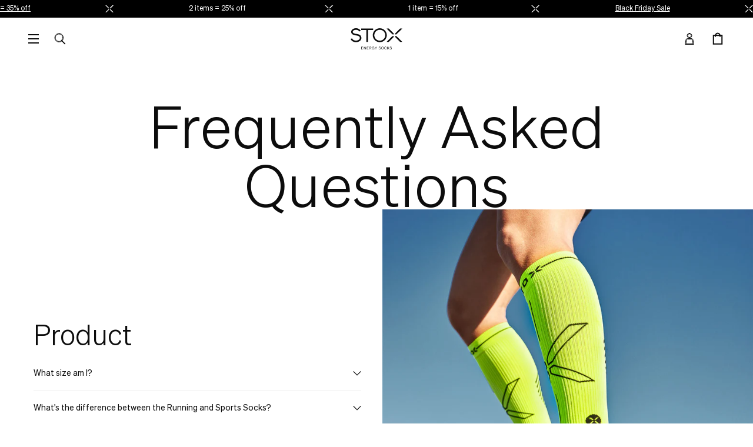

--- FILE ---
content_type: text/html; charset=utf-8
request_url: https://stoxenergy.com/en-us/pages/faq
body_size: 59394
content:
<!doctype html>
<html
  class="no-js"
  lang="en-US"
  data-country="US"
>
  <head>
	<script src="//stoxenergy.com/cdn/shop/files/pandectes-rules.js?v=2783700294085937299"></script>
	
    <meta charset="utf-8">
    <meta http-equiv="X-UA-Compatible" content="IE=edge">
    <meta name="viewport" content="width=device-width,initial-scale=1">
    <meta name="theme-color" content=""><link rel="canonical" href="https://stoxenergy.com/en-us/pages/faq"><link rel="icon" type="image/png" href="//stoxenergy.com/cdn/shop/files/317529261_204764958582967_5286661280988231584_n_32x32.jpg?v=1676983232"><title>STOX Energy Socks | FAQ - Frequently Asked Questions</title>
      
        <meta name="description" content="Discover the benefits and find answers to frequently asked questions about STOX Energy Socks. Choose the right size and get the most out of your compression socks">
      
    


<meta property="og:site_name" content="STOX Energy Socks">
<meta property="og:url" content="https://stoxenergy.com/en-us/pages/faq">
<meta property="og:title" content="STOX Energy Socks | FAQ - Frequently Asked Questions">
<meta property="og:type" content="website">
<meta property="og:description" content="Discover the benefits and find answers to frequently asked questions about STOX Energy Socks. Choose the right size and get the most out of your compression socks"><meta name="twitter:card" content="summary_large_image">
<meta name="twitter:title" content="STOX Energy Socks | FAQ - Frequently Asked Questions">
<meta name="twitter:description" content="Discover the benefits and find answers to frequently asked questions about STOX Energy Socks. Choose the right size and get the most out of your compression socks">


<meta name="theme-color" content="#ffffff" media="(prefers-color-scheme: light)">
<meta name="theme-color" content="#0c0c0c" media="(prefers-color-scheme: dark)">
<link href="//stoxenergy.com/cdn/shop/t/192/assets/Sohne-Leicht.woff2?v=44637124995456521851761829675" as="font" type="font/woff2" crossorigin="anonymous" rel="preload">
<link href="//stoxenergy.com/cdn/shop/t/192/assets/Sohne-Buch.woff2?v=35918548982899911531761829680" as="font" type="font/woff2" crossorigin="anonymous" rel="preload">
<link href="//stoxenergy.com/cdn/shop/t/192/assets/Sohne-Kraftig.woff2?v=102707197096334885731761829681" as="font" type="font/woff2" crossorigin="anonymous" rel="preload">
<style>
  @font-face {
  font-display: swap;
  font-family: "Sohne";
  font-weight: 300;
  src: url("//stoxenergy.com/cdn/shop/t/192/assets/Sohne-Leicht.woff2?v=44637124995456521851761829675")
      format("woff2");
}
@font-face {
  font-display: swap;
  font-family: "Sohne";
  font-weight: 400;
  src: url("//stoxenergy.com/cdn/shop/t/192/assets/Sohne-Buch.woff2?v=35918548982899911531761829680")
      format("woff2");
}
@font-face {
  font-display: swap;
  font-family: "Sohne";
  font-weight: 700;
  src: url("//stoxenergy.com/cdn/shop/t/192/assets/Sohne-Kraftig.woff2?v=102707197096334885731761829681")
      format("woff2");
}
</style>
<link href="//stoxenergy.com/cdn/shop/t/192/assets/index.css?v=57580831809196834721762432808" rel="stylesheet" type="text/css" media="all" />
<script>
  window.Phill = {
    theme: {
      strings: {
        product: {
          add_to_cart: "Add to cart",
          pre_order: "Pre-order",
          adding_to_cart: "Adding to cart",
          added_to_cart: "Added to cart",
          in_stock: "Ordered before 23h59, delivered within 1-3 business days",
          out_of_stock: "Out of stock",
          out_of_stock_text: "Out of stock",
          pre_order_text: "Expected shipping date: TBD",
          almost_sold_out: "Low stock",
          notify_me: "Notify me when available",
          notify_me_cta: "Notify me when available",
          unavailable: "Sold out",
        },
        cart: {
          size: "Translation missing: en.cart.product_item.size",
          remove: "Translation missing: en.cart.product_item.remove",
          quantity: "Translation missing: en.cart.product_item.quantity",
          empty: "Your cart is currently empty"
        }
      },
      links: {
        asset: "//stoxenergy.com/cdn/shop/t/192/assets/XXX.XXX?63487",
        file: "//stoxenergy.com/cdn/shop/files/XXX.XXX?63487",
      }
    },
    scripts: {
      tag_manager: "",
      google_optimize: ""
    },
    routes: {
      cart: "/en-us/cart",
      cartAdd: "/en-us/cart/add",
      cartChange: "/en-us/cart/change",
      cartUpdate: "/en-us/cart/update",
      cartClear: "/en-us/cart/clear"
    },
    cart: {
      gift_wrapping: ""
    },
   money_format: "${{amount}}",
    money_separator: "$0.00",
    locale: {"shop_locale":{"locale":"en","enabled":true,"primary":true,"published":true}},
    design_mode: false,
  }
</script><script type="text/javascript">
  (function(c,l,a,r,i,t,y){
      c[a]=c[a]||function(){(c[a].q=c[a].q||[]).push(arguments)};
      t=l.createElement(r);t.async=1;t.src="https://www.clarity.ms/tag/"+i;
      y=l.getElementsByTagName(r)[0];y.parentNode.insertBefore(t,y);
  })(window, document, "clarity", "script", "pr69mmm5tf");
</script>

<script>
  // Function to handle the data sending to another platform
  function sendDataToPlatform(data) {
      if (typeof clarity === "function") {
          data.forEach(item => {
              clarity("set", "Exp_Name", item.expName);
              clarity("set", "Var_Name", item.varName);
              console.log("Sent data to platform: Exp_Name =", item.expName, "Var_Name =", item.varName);
          });
      } else {
          console.error("Clarity function is not available.");
      }
  }

  // Function to check if a library (e.g., Clarity) is loaded, with a timeout
  function whenAvailable(name, callback) {
      const maxTime = 150 * 1000; // Maximum time to wait in milliseconds (2.5 minutes)
      const interval = 100; // Poll every 100 milliseconds
      let elapsedTime = 0; // Track the elapsed time

      var intervalId = setInterval(function() {
          if (window[name]) {
              clearInterval(intervalId);
              callback();
          } else if (elapsedTime > maxTime) {
              clearInterval(intervalId);
              console.error(name + " library did not load in time.");
          }
          elapsedTime += interval;
      }, interval);
  }

  // Convert snippet lifecycle hook for experiences evaluated
  window._conv_q = window._conv_q || [];
  window._conv_q.push({
      what: 'addListener',
      params: {
          event: 'snippet.experiences_evaluated',
          handler: () => {
              console.log("All experiments have been evaluated");

              // Prepare the data for each experiment and variation
              const allData = Object.keys(convert.currentData.experiences).map(expId => {
                  const expData = convert.currentData.experiences[expId];
                  const variation = expData.variation;
                  let experimentName = convert.data.experiences.find(exp => exp.id === expId)?.name || 'Unknown Experiment';
                  return { expName: experimentName, varName: variation.name };
              });

              // Wait for the Clarity library to be available
              whenAvailable('clarity', function() {
                  // Once Clarity is available, process and send data
                  sendDataToPlatform(allData);
              });
          }
      }
  });
</script>
<script>window.performance && window.performance.mark && window.performance.mark('shopify.content_for_header.start');</script><meta name="facebook-domain-verification" content="9h4lna3cw9z83r6kz2vz4o1249p47x">
<meta id="shopify-digital-wallet" name="shopify-digital-wallet" content="/7943323745/digital_wallets/dialog">
<meta name="shopify-checkout-api-token" content="7af4d81d7d661cb7b3b7258716b4f2f0">
<meta id="in-context-paypal-metadata" data-shop-id="7943323745" data-venmo-supported="false" data-environment="production" data-locale="en_US" data-paypal-v4="true" data-currency="USD">
<link rel="alternate" hreflang="x-default" href="https://stoxenergy.com/pages/faq">
<link rel="alternate" hreflang="en-GB" href="https://stoxenergy.com/en-gb/pages/faq">
<link rel="alternate" hreflang="en-GG" href="https://stoxenergy.com/en-gb/pages/faq">
<link rel="alternate" hreflang="en-IM" href="https://stoxenergy.com/en-gb/pages/faq">
<link rel="alternate" hreflang="en-JE" href="https://stoxenergy.com/en-gb/pages/faq">
<link rel="alternate" hreflang="nl-BE" href="https://stoxenergy.com/nl-be/pages/faq">
<link rel="alternate" hreflang="fr-BE" href="https://stoxenergy.com/fr-be/pages/faq">
<link rel="alternate" hreflang="en-BE" href="https://stoxenergy.com/en-be/pages/faq">
<link rel="alternate" hreflang="de-DE" href="https://stoxenergy.com/de-de/pages/faq">
<link rel="alternate" hreflang="en-DE" href="https://stoxenergy.com/en-de/pages/faq">
<link rel="alternate" hreflang="fr-FR" href="https://stoxenergy.com/fr-fr/pages/faq">
<link rel="alternate" hreflang="en-FR" href="https://stoxenergy.com/en-fr/pages/faq">
<link rel="alternate" hreflang="it-IT" href="https://stoxenergy.com/it-it/pages/faq">
<link rel="alternate" hreflang="de-AT" href="https://stoxenergy.com/de-at/pages/faq">
<link rel="alternate" hreflang="en-PL" href="https://stoxenergy.com/en-pl/pages/faq">
<link rel="alternate" hreflang="en-US" href="https://stoxenergy.com/en-us/pages/faq">
<link rel="alternate" hreflang="en-DK" href="https://stoxenergy.com/en-dk/pages/faq">
<link rel="alternate" hreflang="en-SE" href="https://stoxenergy.com/en-se/pages/faq">
<link rel="alternate" hreflang="en-CH" href="https://stoxenergy.com/en-ch/pages/faq">
<link rel="alternate" hreflang="de-CH" href="https://stoxenergy.com/de-ch/pages/faq">
<link rel="alternate" hreflang="en-NL" href="https://stoxenergy.com/pages/faq">
<link rel="alternate" hreflang="nl-NL" href="https://stoxenergy.com/nl/pages/faq">
<script async="async" src="/checkouts/internal/preloads.js?locale=en-US"></script>
<script id="shopify-features" type="application/json">{"accessToken":"7af4d81d7d661cb7b3b7258716b4f2f0","betas":["rich-media-storefront-analytics"],"domain":"stoxenergy.com","predictiveSearch":true,"shopId":7943323745,"locale":"en"}</script>
<script>var Shopify = Shopify || {};
Shopify.shop = "stoxsocks.myshopify.com";
Shopify.locale = "en";
Shopify.currency = {"active":"USD","rate":"1.1750706"};
Shopify.country = "US";
Shopify.theme = {"name":"stox-shopify\/main-latest","id":188559425873,"schema_name":"Dawn","schema_version":"1.0.0","theme_store_id":null,"role":"main"};
Shopify.theme.handle = "null";
Shopify.theme.style = {"id":null,"handle":null};
Shopify.cdnHost = "stoxenergy.com/cdn";
Shopify.routes = Shopify.routes || {};
Shopify.routes.root = "/en-us/";</script>
<script type="module">!function(o){(o.Shopify=o.Shopify||{}).modules=!0}(window);</script>
<script>!function(o){function n(){var o=[];function n(){o.push(Array.prototype.slice.apply(arguments))}return n.q=o,n}var t=o.Shopify=o.Shopify||{};t.loadFeatures=n(),t.autoloadFeatures=n()}(window);</script>
<script id="shop-js-analytics" type="application/json">{"pageType":"page"}</script>
<script defer="defer" async type="module" src="//stoxenergy.com/cdn/shopifycloud/shop-js/modules/v2/client.init-shop-cart-sync_D0dqhulL.en.esm.js"></script>
<script defer="defer" async type="module" src="//stoxenergy.com/cdn/shopifycloud/shop-js/modules/v2/chunk.common_CpVO7qML.esm.js"></script>
<script type="module">
  await import("//stoxenergy.com/cdn/shopifycloud/shop-js/modules/v2/client.init-shop-cart-sync_D0dqhulL.en.esm.js");
await import("//stoxenergy.com/cdn/shopifycloud/shop-js/modules/v2/chunk.common_CpVO7qML.esm.js");

  window.Shopify.SignInWithShop?.initShopCartSync?.({"fedCMEnabled":true,"windoidEnabled":true});

</script>
<script>(function() {
  var isLoaded = false;
  function asyncLoad() {
    if (isLoaded) return;
    isLoaded = true;
    var urls = ["https:\/\/static.fbot.me\/shopify\/friendbuy-shopify.js?merchantId=ef015f5e-774c-4abc-8979-b476bd0aad0d\u0026shop=stoxsocks.myshopify.com","https:\/\/tseish-app.connect.trustedshops.com\/esc.js?apiBaseUrl=aHR0cHM6Ly90c2Vpc2gtYXBwLmNvbm5lY3QudHJ1c3RlZHNob3BzLmNvbQ==\u0026instanceId=c3RveHNvY2tzLm15c2hvcGlmeS5jb20=\u0026shop=stoxsocks.myshopify.com"];
    for (var i = 0; i < urls.length; i++) {
      var s = document.createElement('script');
      s.type = 'text/javascript';
      s.async = true;
      s.src = urls[i];
      var x = document.getElementsByTagName('script')[0];
      x.parentNode.insertBefore(s, x);
    }
  };
  if(window.attachEvent) {
    window.attachEvent('onload', asyncLoad);
  } else {
    window.addEventListener('load', asyncLoad, false);
  }
})();</script>
<script id="__st">var __st={"a":7943323745,"offset":3600,"reqid":"0b133fab-3284-4469-b36f-613ad4efb4d4-1764032428","pageurl":"stoxenergy.com\/en-us\/pages\/faq","s":"pages-45181763681","u":"fb38c675609f","p":"page","rtyp":"page","rid":45181763681};</script>
<script>window.ShopifyPaypalV4VisibilityTracking = true;</script>
<script id="captcha-bootstrap">!function(){'use strict';const t='contact',e='account',n='new_comment',o=[[t,t],['blogs',n],['comments',n],[t,'customer']],c=[[e,'customer_login'],[e,'guest_login'],[e,'recover_customer_password'],[e,'create_customer']],r=t=>t.map((([t,e])=>`form[action*='/${t}']:not([data-nocaptcha='true']) input[name='form_type'][value='${e}']`)).join(','),a=t=>()=>t?[...document.querySelectorAll(t)].map((t=>t.form)):[];function s(){const t=[...o],e=r(t);return a(e)}const i='password',u='form_key',d=['recaptcha-v3-token','g-recaptcha-response','h-captcha-response',i],f=()=>{try{return window.sessionStorage}catch{return}},m='__shopify_v',_=t=>t.elements[u];function p(t,e,n=!1){try{const o=window.sessionStorage,c=JSON.parse(o.getItem(e)),{data:r}=function(t){const{data:e,action:n}=t;return t[m]||n?{data:e,action:n}:{data:t,action:n}}(c);for(const[e,n]of Object.entries(r))t.elements[e]&&(t.elements[e].value=n);n&&o.removeItem(e)}catch(o){console.error('form repopulation failed',{error:o})}}const l='form_type',E='cptcha';function T(t){t.dataset[E]=!0}const w=window,h=w.document,L='Shopify',v='ce_forms',y='captcha';let A=!1;((t,e)=>{const n=(g='f06e6c50-85a8-45c8-87d0-21a2b65856fe',I='https://cdn.shopify.com/shopifycloud/storefront-forms-hcaptcha/ce_storefront_forms_captcha_hcaptcha.v1.5.2.iife.js',D={infoText:'Protected by hCaptcha',privacyText:'Privacy',termsText:'Terms'},(t,e,n)=>{const o=w[L][v],c=o.bindForm;if(c)return c(t,g,e,D).then(n);var r;o.q.push([[t,g,e,D],n]),r=I,A||(h.body.append(Object.assign(h.createElement('script'),{id:'captcha-provider',async:!0,src:r})),A=!0)});var g,I,D;w[L]=w[L]||{},w[L][v]=w[L][v]||{},w[L][v].q=[],w[L][y]=w[L][y]||{},w[L][y].protect=function(t,e){n(t,void 0,e),T(t)},Object.freeze(w[L][y]),function(t,e,n,w,h,L){const[v,y,A,g]=function(t,e,n){const i=e?o:[],u=t?c:[],d=[...i,...u],f=r(d),m=r(i),_=r(d.filter((([t,e])=>n.includes(e))));return[a(f),a(m),a(_),s()]}(w,h,L),I=t=>{const e=t.target;return e instanceof HTMLFormElement?e:e&&e.form},D=t=>v().includes(t);t.addEventListener('submit',(t=>{const e=I(t);if(!e)return;const n=D(e)&&!e.dataset.hcaptchaBound&&!e.dataset.recaptchaBound,o=_(e),c=g().includes(e)&&(!o||!o.value);(n||c)&&t.preventDefault(),c&&!n&&(function(t){try{if(!f())return;!function(t){const e=f();if(!e)return;const n=_(t);if(!n)return;const o=n.value;o&&e.removeItem(o)}(t);const e=Array.from(Array(32),(()=>Math.random().toString(36)[2])).join('');!function(t,e){_(t)||t.append(Object.assign(document.createElement('input'),{type:'hidden',name:u})),t.elements[u].value=e}(t,e),function(t,e){const n=f();if(!n)return;const o=[...t.querySelectorAll(`input[type='${i}']`)].map((({name:t})=>t)),c=[...d,...o],r={};for(const[a,s]of new FormData(t).entries())c.includes(a)||(r[a]=s);n.setItem(e,JSON.stringify({[m]:1,action:t.action,data:r}))}(t,e)}catch(e){console.error('failed to persist form',e)}}(e),e.submit())}));const S=(t,e)=>{t&&!t.dataset[E]&&(n(t,e.some((e=>e===t))),T(t))};for(const o of['focusin','change'])t.addEventListener(o,(t=>{const e=I(t);D(e)&&S(e,y())}));const B=e.get('form_key'),M=e.get(l),P=B&&M;t.addEventListener('DOMContentLoaded',(()=>{const t=y();if(P)for(const e of t)e.elements[l].value===M&&p(e,B);[...new Set([...A(),...v().filter((t=>'true'===t.dataset.shopifyCaptcha))])].forEach((e=>S(e,t)))}))}(h,new URLSearchParams(w.location.search),n,t,e,['guest_login'])})(!0,!0)}();</script>
<script integrity="sha256-52AcMU7V7pcBOXWImdc/TAGTFKeNjmkeM1Pvks/DTgc=" data-source-attribution="shopify.loadfeatures" defer="defer" src="//stoxenergy.com/cdn/shopifycloud/storefront/assets/storefront/load_feature-81c60534.js" crossorigin="anonymous"></script>
<script data-source-attribution="shopify.dynamic_checkout.dynamic.init">var Shopify=Shopify||{};Shopify.PaymentButton=Shopify.PaymentButton||{isStorefrontPortableWallets:!0,init:function(){window.Shopify.PaymentButton.init=function(){};var t=document.createElement("script");t.src="https://stoxenergy.com/cdn/shopifycloud/portable-wallets/latest/portable-wallets.en.js",t.type="module",document.head.appendChild(t)}};
</script>
<script data-source-attribution="shopify.dynamic_checkout.buyer_consent">
  function portableWalletsHideBuyerConsent(e){var t=document.getElementById("shopify-buyer-consent"),n=document.getElementById("shopify-subscription-policy-button");t&&n&&(t.classList.add("hidden"),t.setAttribute("aria-hidden","true"),n.removeEventListener("click",e))}function portableWalletsShowBuyerConsent(e){var t=document.getElementById("shopify-buyer-consent"),n=document.getElementById("shopify-subscription-policy-button");t&&n&&(t.classList.remove("hidden"),t.removeAttribute("aria-hidden"),n.addEventListener("click",e))}window.Shopify?.PaymentButton&&(window.Shopify.PaymentButton.hideBuyerConsent=portableWalletsHideBuyerConsent,window.Shopify.PaymentButton.showBuyerConsent=portableWalletsShowBuyerConsent);
</script>
<script data-source-attribution="shopify.dynamic_checkout.cart.bootstrap">document.addEventListener("DOMContentLoaded",(function(){function t(){return document.querySelector("shopify-accelerated-checkout-cart, shopify-accelerated-checkout")}if(t())Shopify.PaymentButton.init();else{new MutationObserver((function(e,n){t()&&(Shopify.PaymentButton.init(),n.disconnect())})).observe(document.body,{childList:!0,subtree:!0})}}));
</script>
<link id="shopify-accelerated-checkout-styles" rel="stylesheet" media="screen" href="https://stoxenergy.com/cdn/shopifycloud/portable-wallets/latest/accelerated-checkout-backwards-compat.css" crossorigin="anonymous">
<style id="shopify-accelerated-checkout-cart">
        #shopify-buyer-consent {
  margin-top: 1em;
  display: inline-block;
  width: 100%;
}

#shopify-buyer-consent.hidden {
  display: none;
}

#shopify-subscription-policy-button {
  background: none;
  border: none;
  padding: 0;
  text-decoration: underline;
  font-size: inherit;
  cursor: pointer;
}

#shopify-subscription-policy-button::before {
  box-shadow: none;
}

      </style>

<script>window.performance && window.performance.mark && window.performance.mark('shopify.content_for_header.end');</script>
    
    <script>
      (function(H){H.className=H.className.replace(/\bno-js\b/,'js')})(document.documentElement)
    </script>
    <script>
               window.addEventListener('load',
        (function myFunction() {
        var element = document.getElementById("body");
        element.classList.remove("loading_website");
      }), false);
    </script>


  <script type="application/ld+json">
  {
    "@context": "https://schema.org",
    "@type": "BreadcrumbList",
  "itemListElement": [{
      "@type": "ListItem",
      "position": 1,
      "name": "Home",
      "item": "https://stoxenergy.com"
    },{
          "@type": "ListItem",
          "position": 2,
          "name": "FAQ",
          "item": "https://stoxenergy.com/en-us/pages/faq"
        }]
  }
  </script>



    
  <!-- BEGIN app block: shopify://apps/pandectes-gdpr/blocks/banner/58c0baa2-6cc1-480c-9ea6-38d6d559556a -->
  
    <script>
      if (!window.PandectesRulesSettings) {
        window.PandectesRulesSettings = {"store":{"id":7943323745,"adminMode":false,"headless":false,"storefrontRootDomain":"","checkoutRootDomain":"","storefrontAccessToken":""},"banner":{"revokableTrigger":false,"cookiesBlockedByDefault":"7","hybridStrict":false,"isActive":true},"geolocation":{"brOnly":false,"caOnly":false,"chOnly":false,"euOnly":false,"jpOnly":false,"thOnly":false,"canadaOnly":false,"globalVisibility":true},"blocker":{"isActive":true,"googleConsentMode":{"isActive":false,"id":"","analyticsId":"","adStorageCategory":4,"analyticsStorageCategory":2,"functionalityStorageCategory":1,"personalizationStorageCategory":1,"securityStorageCategory":0,"customEvent":true,"redactData":true,"urlPassthrough":false},"facebookPixel":{"isActive":false,"id":"","ldu":false},"microsoft":{},"rakuten":{"isActive":false,"cmp":false,"ccpa":false},"gpcIsActive":false,"defaultBlocked":7,"patterns":{"whiteList":[],"blackList":{"1":[],"2":["bgmin.cdn.billygrace.com"],"4":["richpanel.com","clarity.ms"],"8":[]},"iframesWhiteList":[],"iframesBlackList":{"1":[],"2":[],"4":[],"8":[]},"beaconsWhiteList":[],"beaconsBlackList":{"1":[],"2":[],"4":[],"8":[]}}}};
        window.PandectesRulesSettings.auto = true;
        const rulesScript = document.createElement('script');
        rulesScript.src = "https://cdn.shopify.com/extensions/019a9c14-79c2-773b-aba3-14da278f73ef/gdpr-200/assets/pandectes-rules.js";
        const firstChild = document.head.firstChild;
        document.head.insertBefore(rulesScript, firstChild);
      }
    </script>
  
  <script>
    
      window.PandectesSettings = {"store":{"id":7943323745,"plan":"premium","theme":"Next Live Theme","primaryLocale":"en","adminMode":false,"headless":false,"storefrontRootDomain":"","checkoutRootDomain":"","storefrontAccessToken":""},"tsPublished":1751484225,"declaration":{"showPurpose":false,"showProvider":false,"showDateGenerated":true},"language":{"unpublished":[],"languageMode":"Multilingual","fallbackLanguage":"en","languageDetection":"locale","languagesSupported":["nl","fr","de","it"]},"texts":{"managed":{"headerText":{"de":"Wir respektieren deine Privatsphäre","en":"Cookie Settings","fr":"Nous respectons votre vie privée","it":"Rispettiamo la tua privacy","nl":"Cookies"},"consentText":{"de":"Diese Website verwendet Cookies, um Ihnen das beste Erlebnis zu bieten.","en":"We use first-party and third-party cookies for analytical purposes and to show you advertising related to your preferences, based on your browsing habits and profile. You can configure or block cookies by clicking on “Settings”. You can also accept all cookies by clicking on “Accept”. For more information, please consult our Cookie Policy.","fr":"Ce site utilise des cookies pour vous garantir la meilleure expérience.","it":"Questo sito web utilizza i cookie per assicurarti la migliore esperienza.","nl":"Wij gebruiken cookies en vergelijkbare technieken zoals link-tracking om het bezoek aan onze website voor jou nog makkelijker en persoonlijker te maken. Als je niet akkoord gaat, plaatsen wij alleen essentiële cookies om de website te laten werken."},"linkText":{"de":"Mehr erfahren","en":"Read more","fr":"Apprendre encore plus","it":"Scopri di più","nl":"Lees meer"},"imprintText":{"de":"Impressum","en":"Imprint","fr":"Imprimer","it":"Impronta","nl":"Afdruk"},"googleLinkText":{"de":"Googles Datenschutzbestimmungen","en":"Google's Privacy Terms","fr":"Conditions de confidentialité de Google","it":"Termini sulla privacy di Google","nl":"Privacyvoorwaarden van Google"},"allowButtonText":{"de":"Annehmen","en":"Accept","fr":"J'accepte","it":"Accettare","nl":"Accepteer"},"denyButtonText":{"de":"Ablehnen","en":"Decline","fr":"Déclin","it":"Declino","nl":"Weigeren"},"dismissButtonText":{"de":"Okay","en":"Ok","fr":"D'accord","it":"Ok","nl":"OK"},"leaveSiteButtonText":{"de":"Diese Seite verlassen","en":"Leave this site","fr":"Quitter ce site","it":"Lascia questo sito","nl":"Verlaat deze site"},"preferencesButtonText":{"de":"Einstellungen","en":"Settings","fr":"Préférences","it":"Preferenze","nl":"Voorkeuren"},"cookiePolicyText":{"de":"Cookie-Richtlinie","en":"Cookie policy","fr":"Politique de cookies","it":"Gestione dei Cookie","nl":"Cookie beleid"},"preferencesPopupTitleText":{"de":"Einwilligungseinstellungen verwalten","en":"Privacy Preference Center","fr":"Gérer les préférences de consentement","it":"Gestire le preferenze di consenso","nl":"STOX Voorkeurenmenu"},"preferencesPopupIntroText":{"de":"Wir verwenden Cookies, um die Funktionalität der Website zu optimieren, die Leistung zu analysieren und Ihnen ein personalisiertes Erlebnis zu bieten. Einige Cookies sind für den ordnungsgemäßen Betrieb der Website unerlässlich. Diese Cookies können nicht deaktiviert werden. In diesem Fenster können Sie Ihre Präferenzen für Cookies verwalten.","en":"Cookies and other similar technologies are an essential part of how our website works. The main goal of cookies is to make your browsing experience easier and more efficient and to improve our services and the website itself. Likewise, we use cookies to show you targeted advertising when you visit third-party websites and apps. Here, you will find all the information on the cookies we use. Furthermore, you will be able to activate and/or deactivate them according to your preferences, except for any cookies that are strictly necessary for the functioning of the website. Keep in mind that blocking certain cookies may affect your experience on the website, as well as its functioning. By clicking “Confirm my preferences”, the cookies selection you have made will be saved. If you have not selected any options, clicking this button will be the same as blocking all cookies. For more information, please consult our Cookie Policy or Google's Privacy Policy via https://business.safety.google/privacy/.","fr":"Nous utilisons des cookies pour optimiser les fonctionnalités du site Web, analyser les performances et vous offrir une expérience personnalisée. Certains cookies sont indispensables au bon fonctionnement et au bon fonctionnement du site. Ces cookies ne peuvent pas être désactivés. Dans cette fenêtre, vous pouvez gérer votre préférence de cookies.","it":"Utilizziamo i cookie per ottimizzare la funzionalità del sito Web, analizzare le prestazioni e fornire un'esperienza personalizzata all'utente. Alcuni cookie sono essenziali per il funzionamento e il corretto funzionamento del sito web. Questi cookie non possono essere disabilitati. In questa finestra puoi gestire le tue preferenze sui cookie.","nl":"Cookies en andere soortgelijke technologieën zijn een essentieel onderdeel van de werking van onze website. Het belangrijkste doel van cookies is om uw browse-ervaring comfortabeler en efficiënter te maken en om onze diensten en de website zelf te verbeteren. We gebruiken ook cookies om u reclame te tonen die interessant voor u is wanneer u websites en apps van derden bezoekt. Hier kunt u alle informatie verkrijgen over de cookies die wij gebruiken en u kunt ze activeren en/of deactiveren volgens uw voorkeuren, met uitzondering van de cookies die strikt noodzakelijk zijn voor de werking van de website. Houd er rekening mee dat het blokkeren van sommige cookies invloed kan hebben op uw ervaring op de website en de werking van de website."},"preferencesPopupSaveButtonText":{"de":"Auswahl speichern","en":"Confirm my preferences","fr":"Enregistrer les préférences","it":"Salva preferenze","nl":"Mijn keuzes bevestigen"},"preferencesPopupCloseButtonText":{"de":"Schließen","en":"Close","fr":"proche","it":"Chiudere","nl":"Sluiten"},"preferencesPopupAcceptAllButtonText":{"de":"Alles Akzeptieren","en":"Accept all","fr":"Accepter tout","it":"Accettare tutti","nl":"Accepteer alles"},"preferencesPopupRejectAllButtonText":{"de":"Alles ablehnen","en":"Reject all","fr":"Tout rejeter","it":"Rifiuta tutto","nl":"Alleen strikt noodzakelijke cookies"},"cookiesDetailsText":{"de":"Cookie-Details","en":"Cookies details","fr":"Détails des cookies","it":"Dettagli sui cookie","nl":"Cookiegegevens"},"preferencesPopupAlwaysAllowedText":{"de":"Immer erlaubt","en":"Always allowed","fr":"Toujours activé","it":"sempre permesso","nl":"altijd toegestaan"},"accessSectionParagraphText":{"de":"Sie haben das Recht, jederzeit auf Ihre Daten zuzugreifen.","en":"You have the right to request access to your data at any time.","fr":"Vous avez le droit de pouvoir accéder à vos données à tout moment.","it":"Hai il diritto di poter accedere ai tuoi dati in qualsiasi momento.","nl":"U heeft te allen tijde het recht om uw gegevens in te zien."},"accessSectionTitleText":{"de":"Datenübertragbarkeit","en":"Data portability","fr":"Portabilité des données","it":"Portabilità dei dati","nl":"Gegevensportabiliteit"},"accessSectionAccountInfoActionText":{"de":"persönliche Daten","en":"Personal data","fr":"Données personnelles","it":"Dati personali","nl":"Persoonlijke gegevens"},"accessSectionDownloadReportActionText":{"de":"Alle Daten anfordern","en":"Request export","fr":"Tout télécharger","it":"Scarica tutto","nl":"Download alles"},"accessSectionGDPRRequestsActionText":{"de":"Anfragen betroffener Personen","en":"Data subject requests","fr":"Demandes des personnes concernées","it":"Richieste dell'interessato","nl":"Verzoeken van betrokkenen"},"accessSectionOrdersRecordsActionText":{"de":"Aufträge","en":"Orders","fr":"Ordres","it":"Ordini","nl":"Bestellingen"},"rectificationSectionParagraphText":{"de":"Sie haben das Recht, die Aktualisierung Ihrer Daten zu verlangen, wann immer Sie dies für angemessen halten.","en":"You have the right to request your data to be updated whenever you think it is appropriate.","fr":"Vous avez le droit de demander la mise à jour de vos données chaque fois que vous le jugez approprié.","it":"Hai il diritto di richiedere l'aggiornamento dei tuoi dati ogni volta che lo ritieni opportuno.","nl":"U hebt het recht om te vragen dat uw gegevens worden bijgewerkt wanneer u dat nodig acht."},"rectificationSectionTitleText":{"de":"Datenberichtigung","en":"Data Rectification","fr":"Rectification des données","it":"Rettifica dei dati","nl":"Gegevens rectificatie"},"rectificationCommentPlaceholder":{"de":"Beschreiben Sie, was Sie aktualisieren möchten","en":"Describe what you want to be updated","fr":"Décrivez ce que vous souhaitez mettre à jour","it":"Descrivi cosa vuoi che venga aggiornato","nl":"Beschrijf wat u wilt bijwerken"},"rectificationCommentValidationError":{"de":"Kommentar ist erforderlich","en":"Comment is required","fr":"Un commentaire est requis","it":"Il commento è obbligatorio","nl":"Commentaar is verplicht"},"rectificationSectionEditAccountActionText":{"de":"Aktualisierung anfordern","en":"Request an update","fr":"Demander une mise à jour","it":"Richiedi un aggiornamento","nl":"Vraag een update aan"},"erasureSectionTitleText":{"de":"Recht auf Löschung","en":"Right to be forgotten","fr":"Droit à l'oubli","it":"Diritto all'oblio","nl":"Recht om vergeten te worden"},"erasureSectionParagraphText":{"de":"Sie haben das Recht, die Löschung aller Ihrer Daten zu verlangen. Danach können Sie nicht mehr auf Ihr Konto zugreifen.","en":"You have the right to ask all your data to be erased. After that, you will no longer be able to access your account.","fr":"Vous avez le droit de demander que toutes vos données soient effacées. Après cela, vous ne pourrez plus accéder à votre compte.","it":"Hai il diritto di chiedere la cancellazione di tutti i tuoi dati. Dopodiché, non sarai più in grado di accedere al tuo account.","nl":"U heeft het recht om al uw gegevens te laten wissen. Daarna heeft u geen toegang meer tot uw account."},"erasureSectionRequestDeletionActionText":{"de":"Löschung personenbezogener Daten anfordern","en":"Request personal data deletion","fr":"Demander la suppression des données personnelles","it":"Richiedi la cancellazione dei dati personali","nl":"Verzoek om verwijdering van persoonlijke gegevens"},"consentDate":{"de":"Zustimmungsdatum","en":"Consent date","fr":"Date de consentement","it":"Data del consenso","nl":"Toestemmingsdatum"},"consentId":{"de":"Einwilligungs-ID","en":"Consent ID","fr":"ID de consentement","it":"ID di consenso","nl":"Toestemmings-ID"},"consentSectionChangeConsentActionText":{"de":"Einwilligungspräferenz ändern","en":"Change consent preference","fr":"Modifier la préférence de consentement","it":"Modifica la preferenza per il consenso","nl":"Wijzig de toestemmingsvoorkeur"},"consentSectionConsentedText":{"de":"Sie haben der Cookie-Richtlinie dieser Website zugestimmt am","en":"You consented to the cookies policy of this website on","fr":"Vous avez consenti à la politique de cookies de ce site Web sur","it":"Hai acconsentito alla politica sui cookie di questo sito web su","nl":"U heeft ingestemd met het cookiebeleid van deze website op:"},"consentSectionNoConsentText":{"de":"Sie haben der Cookie-Richtlinie dieser Website nicht zugestimmt.","en":"You have not consented to the cookies policy of this website.","fr":"Vous n'avez pas consenti à la politique de cookies de ce site Web.","it":"Non hai acconsentito alla politica sui cookie di questo sito.","nl":"U heeft niet ingestemd met het cookiebeleid van deze website."},"consentSectionTitleText":{"de":"Ihre Cookie-Einwilligung","en":"Your cookie consent","fr":"Votre consentement aux cookies","it":"Il tuo consenso ai cookie","nl":"Uw toestemming voor cookies"},"consentStatus":{"de":"Einwilligungspräferenz","en":"Consent preference","fr":"Préférence de consentement","it":"Preferenza di consenso","nl":"Toestemmingsvoorkeur"},"confirmationFailureMessage":{"de":"Ihre Anfrage wurde nicht bestätigt. Bitte versuchen Sie es erneut und wenn das Problem weiterhin besteht, wenden Sie sich an den Ladenbesitzer, um Hilfe zu erhalten","en":"Your request was not verified. Please try again and if problem persists, contact store owner for assistance","fr":"Votre demande n'a pas été vérifiée. Veuillez réessayer et si le problème persiste, contactez le propriétaire du magasin pour obtenir de l'aide","it":"La tua richiesta non è stata verificata. Riprova e se il problema persiste, contatta il proprietario del negozio per assistenza","nl":"Uw verzoek is niet geverifieerd. Probeer het opnieuw en als het probleem aanhoudt, neem dan contact op met de winkeleigenaar voor hulp"},"confirmationFailureTitle":{"de":"Ein Problem ist aufgetreten","en":"A problem occurred","fr":"Un problème est survenu","it":"Si è verificato un problema","nl":"Er is een probleem opgetreden"},"confirmationSuccessMessage":{"de":"Wir werden uns in Kürze zu Ihrem Anliegen bei Ihnen melden.","en":"We will soon get back to you as to your request.","fr":"Nous reviendrons rapidement vers vous quant à votre demande.","it":"Ti risponderemo presto in merito alla tua richiesta.","nl":"We zullen spoedig contact met u opnemen over uw verzoek."},"confirmationSuccessTitle":{"de":"Ihre Anfrage wurde bestätigt","en":"Your request is verified","fr":"Votre demande est vérifiée","it":"La tua richiesta è verificata","nl":"Uw verzoek is geverifieerd"},"guestsSupportEmailFailureMessage":{"de":"Ihre Anfrage wurde nicht übermittelt. Bitte versuchen Sie es erneut und wenn das Problem weiterhin besteht, wenden Sie sich an den Shop-Inhaber, um Hilfe zu erhalten.","en":"Your request was not submitted. Please try again and if problem persists, contact store owner for assistance.","fr":"Votre demande n'a pas été soumise. Veuillez réessayer et si le problème persiste, contactez le propriétaire du magasin pour obtenir de l'aide.","it":"La tua richiesta non è stata inviata. Riprova e se il problema persiste, contatta il proprietario del negozio per assistenza.","nl":"Uw verzoek is niet ingediend. Probeer het opnieuw en als het probleem aanhoudt, neem dan contact op met de winkeleigenaar voor hulp."},"guestsSupportEmailFailureTitle":{"de":"Ein Problem ist aufgetreten","en":"A problem occurred","fr":"Un problème est survenu","it":"Si è verificato un problema","nl":"Er is een probleem opgetreden"},"guestsSupportEmailPlaceholder":{"de":"E-Mail-Addresse","en":"E-mail address","fr":"Adresse e-mail","it":"Indirizzo email","nl":"E-mailadres"},"guestsSupportEmailSuccessMessage":{"de":"Wenn Sie als Kunde dieses Shops registriert sind, erhalten Sie in Kürze eine E-Mail mit Anweisungen zum weiteren Vorgehen.","en":"If you are registered as a customer of this store, you will soon receive an email with instructions on how to proceed.","fr":"Si vous êtes inscrit en tant que client de ce magasin, vous recevrez bientôt un e-mail avec des instructions sur la marche à suivre.","it":"Se sei registrato come cliente di questo negozio, riceverai presto un'e-mail con le istruzioni su come procedere.","nl":"Als je bent geregistreerd als klant van deze winkel, ontvang je binnenkort een e-mail met instructies over hoe je verder kunt gaan."},"guestsSupportEmailSuccessTitle":{"de":"Vielen Dank für die Anfrage","en":"Thank you for your request","fr":"Merci pour votre requête","it":"Grazie per la vostra richiesta","nl":"dankjewel voor je aanvraag"},"guestsSupportEmailValidationError":{"de":"Email ist ungültig","en":"Email is not valid","fr":"L'email n'est pas valide","it":"L'email non è valida","nl":"E-mail is niet geldig"},"guestsSupportInfoText":{"de":"Bitte loggen Sie sich mit Ihrem Kundenkonto ein, um fortzufahren.","en":"Please login with your customer account to further proceed.","fr":"Veuillez vous connecter avec votre compte client pour continuer.","it":"Effettua il login con il tuo account cliente per procedere ulteriormente.","nl":"Log in met uw klantaccount om verder te gaan."},"submitButton":{"de":"einreichen","en":"Submit","fr":"Soumettre","it":"Invia","nl":"Indienen"},"submittingButton":{"de":"Senden...","en":"Submitting...","fr":"Soumission...","it":"Invio in corso...","nl":"Verzenden..."},"cancelButton":{"de":"Abbrechen","en":"Cancel","fr":"Annuler","it":"Annulla","nl":"Annuleren"},"declIntroText":{"de":"Wir verwenden Cookies, um die Funktionalität der Website zu optimieren, die Leistung zu analysieren und Ihnen ein personalisiertes Erlebnis zu bieten. Einige Cookies sind für den ordnungsgemäßen Betrieb der Website unerlässlich. Diese Cookies können nicht deaktiviert werden. In diesem Fenster können Sie Ihre Präferenzen für Cookies verwalten.","en":"We use cookies to optimize website functionality, analyze the performance, and provide personalized experience to you. Some cookies are essential to make the website operate and function correctly. Those cookies cannot be disabled. In this window you can manage your preference of cookies.","fr":"Nous utilisons des cookies pour optimiser les fonctionnalités du site Web, analyser les performances et vous offrir une expérience personnalisée. Certains cookies sont indispensables au bon fonctionnement et au bon fonctionnement du site Web. Ces cookies ne peuvent pas être désactivés. Dans cette fenêtre, vous pouvez gérer vos préférences en matière de cookies.","it":"Utilizziamo i cookie per ottimizzare la funzionalità del sito Web, analizzare le prestazioni e fornire un&#39;esperienza personalizzata all&#39;utente. Alcuni cookie sono essenziali per far funzionare e funzionare correttamente il sito web. Questi cookie non possono essere disabilitati. In questa finestra puoi gestire le tue preferenze sui cookie.","nl":"We gebruiken cookies om de functionaliteit van de website te optimaliseren, de prestaties te analyseren en u een gepersonaliseerde ervaring te bieden. Sommige cookies zijn essentieel om de website goed te laten werken en correct te laten functioneren. Die cookies kunnen niet worden uitgeschakeld. In dit venster kunt u uw voorkeur voor cookies beheren."},"declName":{"de":"Name","en":"Name","fr":"Nom","it":"Nome","nl":"Naam"},"declPurpose":{"de":"Zweck","en":"Purpose","fr":"But","it":"Scopo","nl":"Doel"},"declType":{"de":"Typ","en":"Type","fr":"Type","it":"Tipo","nl":"Type"},"declRetention":{"de":"Speicherdauer","en":"Retention","fr":"Rétention","it":"Ritenzione","nl":"Behoud"},"declProvider":{"de":"Anbieter","en":"Provider","fr":"Fournisseur","it":"Fornitore","nl":"Aanbieder"},"declFirstParty":{"de":"Erstanbieter","en":"First-party","fr":"Première partie","it":"Prima parte","nl":"Directe"},"declThirdParty":{"de":"Drittanbieter","en":"Third-party","fr":"Tierce partie","it":"Terzo","nl":"Derde partij"},"declSeconds":{"de":"Sekunden","en":"seconds","fr":"secondes","it":"secondi","nl":"seconden"},"declMinutes":{"de":"Minuten","en":"minutes","fr":"minutes","it":"minuti","nl":"minuten"},"declHours":{"de":"Std.","en":"hours","fr":"heures","it":"ore","nl":"uur"},"declDays":{"de":"Tage","en":"days","fr":"jours","it":"giorni","nl":"dagen"},"declMonths":{"de":"Monate","en":"months","fr":"mois","it":"mesi","nl":"maanden"},"declYears":{"de":"Jahre","en":"years","fr":"années","it":"anni","nl":"jaren"},"declSession":{"de":"Sitzung","en":"Session","fr":"Session","it":"Sessione","nl":"Sessie"},"declDomain":{"de":"Domain","en":"Domain","fr":"Domaine","it":"Dominio","nl":"Domein"},"declPath":{"de":"Weg","en":"Path","fr":"Chemin","it":"Il percorso","nl":"Pad"}},"categories":{"strictlyNecessaryCookiesTitleText":{"de":"Unbedingt erforderlich","en":"Strictly necessary cookies","fr":"Cookies strictement nécessaires","it":"Cookie strettamente necessari","nl":"Strikt noodzakelijke cookies"},"strictlyNecessaryCookiesDescriptionText":{"de":"Diese Cookies sind unerlässlich, damit Sie sich auf der Website bewegen und ihre Funktionen nutzen können, z. B. den Zugriff auf sichere Bereiche der Website. Ohne diese Cookies kann die Website nicht richtig funktionieren.","en":"These cookies are essential in order to enable you to move around the website and use its features, such as accessing secure areas of the website. The website cannot function properly without these cookies.","fr":"Ces cookies sont essentiels pour vous permettre de vous déplacer sur le site Web et d'utiliser ses fonctionnalités, telles que l'accès aux zones sécurisées du site Web. Le site Web ne peut pas fonctionner correctement sans ces cookies.","it":"Questi cookie sono essenziali per consentirti di spostarti all'interno del sito Web e utilizzare le sue funzionalità, come l'accesso alle aree sicure del sito Web. Il sito web non può funzionare correttamente senza questi cookie.","nl":"Deze cookies zijn essentieel om u in staat te stellen door de website te navigeren en de functies ervan te gebruiken, zoals toegang tot beveiligde delen van de website. Zonder deze cookies kan de website niet goed functioneren."},"functionalityCookiesTitleText":{"de":"Funktionale Cookies","en":"Functional cookies","fr":"Cookies fonctionnels","it":"Cookie funzionali","nl":"Functionele cookies"},"functionalityCookiesDescriptionText":{"de":"Diese Cookies ermöglichen es der Website, verbesserte Funktionalität und Personalisierung bereitzustellen. Sie können von uns oder von Drittanbietern gesetzt werden, deren Dienste wir auf unseren Seiten hinzugefügt haben. Wenn Sie diese Cookies nicht zulassen, funktionieren einige oder alle dieser Dienste möglicherweise nicht richtig.","en":"These cookies enable the site to provide enhanced functionality and personalisation. They may be set by us or by third party providers whose services we have added to our pages. If you do not allow these cookies then some or all of these services may not function properly.","fr":"Ces cookies permettent au site de fournir des fonctionnalités et une personnalisation améliorées. Ils peuvent être définis par nous ou par des fournisseurs tiers dont nous avons ajouté les services à nos pages. Si vous n'autorisez pas ces cookies, certains ou tous ces services peuvent ne pas fonctionner correctement.","it":"Questi cookie consentono al sito di fornire funzionalità e personalizzazione avanzate. Possono essere impostati da noi o da fornitori di terze parti i cui servizi abbiamo aggiunto alle nostre pagine. Se non consenti questi cookie, alcuni o tutti questi servizi potrebbero non funzionare correttamente.","nl":"Deze cookies stellen de site in staat om verbeterde functionaliteit en personalisatie te bieden. Ze kunnen worden ingesteld door ons of door externe providers wiens diensten we aan onze pagina's hebben toegevoegd. Als u deze cookies niet toestaat, werken sommige of al deze diensten mogelijk niet correct."},"performanceCookiesTitleText":{"de":"Performance-Cookies","en":"Performance cookies","fr":"Cookies de performances","it":"Cookie di prestazione","nl":"Prestatiecookies"},"performanceCookiesDescriptionText":{"de":"Diese Cookies ermöglichen es uns, die Leistung unserer Website zu überwachen und zu verbessern. Sie ermöglichen es uns beispielsweise, Besuche zu zählen, Verkehrsquellen zu identifizieren und zu sehen, welche Teile der Website am beliebtesten sind.","en":"These cookies enable us to monitor and improve the performance of our website. For example, they allow us to count visits, identify traffic sources and see which parts of the site are most popular.","fr":"Ces cookies nous permettent de surveiller et d'améliorer les performances de notre site Web. Par exemple, ils nous permettent de compter les visites, d'identifier les sources de trafic et de voir quelles parties du site sont les plus populaires.","it":"Questi cookie ci consentono di monitorare e migliorare le prestazioni del nostro sito web. Ad esempio, ci consentono di contare le visite, identificare le sorgenti di traffico e vedere quali parti del sito sono più popolari.","nl":"Deze cookies stellen ons in staat om de prestaties van onze website te monitoren en te verbeteren. Ze stellen ons bijvoorbeeld in staat om bezoeken te tellen, verkeersbronnen te identificeren en te zien welke delen van de site het populairst zijn."},"targetingCookiesTitleText":{"de":"Targeting-Cookies","en":"Targeting cookies","fr":"Ciblage des cookies","it":"Cookie mirati","nl":"Targeting-cookies"},"targetingCookiesDescriptionText":{"de":"Diese Cookies können von unseren Werbepartnern über unsere Website gesetzt werden. Sie können von diesen Unternehmen verwendet werden, um ein Profil Ihrer Interessen zu erstellen und Ihnen relevante Werbung auf anderen Websites anzuzeigen. Sie speichern keine direkten personenbezogenen Daten, sondern basieren auf der eindeutigen Identifizierung Ihres Browsers und Ihres Internetgeräts. Wenn Sie diese Cookies nicht zulassen, erleben Sie weniger zielgerichtete Werbung.","en":"These cookies may be set through our site by our advertising partners. They may be used by those companies to build a profile of your interests and show you relevant adverts on other sites.    They do not store directly personal information, but are based on uniquely identifying your browser and internet device. If you do not allow these cookies, you will experience less targeted advertising.","fr":"Ces cookies peuvent être installés via notre site par nos partenaires publicitaires. Ils peuvent être utilisés par ces sociétés pour établir un profil de vos intérêts et vous montrer des publicités pertinentes sur d'autres sites. Ils ne stockent pas directement d'informations personnelles, mais sont basés sur l'identification unique de votre navigateur et de votre appareil Internet. Si vous n'autorisez pas ces cookies, vous bénéficierez d'une publicité moins ciblée.","it":"Questi cookie possono essere impostati attraverso il nostro sito dai nostri partner pubblicitari. Possono essere utilizzati da tali società per creare un profilo dei tuoi interessi e mostrarti annunci pertinenti su altri siti. Non memorizzano direttamente informazioni personali, ma si basano sull'identificazione univoca del browser e del dispositivo Internet. Se non consenti questi cookie, sperimenterai pubblicità meno mirata.","nl":"Deze cookies kunnen via onze site worden geplaatst door onze advertentiepartners. Ze kunnen door die bedrijven worden gebruikt om een profiel van uw interesses op te bouwen en u relevante advertenties op andere sites te tonen. Ze slaan geen directe persoonlijke informatie op, maar zijn gebaseerd op de unieke identificatie van uw browser en internetapparaat. Als je deze cookies niet toestaat, krijg je minder gerichte advertenties te zien."},"unclassifiedCookiesTitleText":{"de":"Unklassifizierte Cookies","en":"Unclassified cookies","fr":"Cookies non classés","it":"Cookie non classificati","nl":"Niet-geclassificeerde cookies"},"unclassifiedCookiesDescriptionText":{"de":"Unklassifizierte Cookies sind Cookies, die wir gerade zusammen mit den Anbietern einzelner Cookies klassifizieren.","en":"Unclassified cookies are cookies that we are in the process of classifying, together with the providers of individual cookies.","fr":"Les cookies non classés sont des cookies que nous sommes en train de classer avec les fournisseurs de cookies individuels.","it":"I cookie non classificati sono cookie che stiamo classificando insieme ai fornitori di cookie individuali.","nl":"Niet-geclassificeerde cookies zijn cookies die we aan het classificeren zijn, samen met de aanbieders van individuele cookies."}},"auto":{}},"library":{"previewMode":false,"fadeInTimeout":0,"defaultBlocked":7,"showLink":false,"showImprintLink":false,"showGoogleLink":false,"enabled":true,"cookie":{"expiryDays":365,"secure":true,"domain":""},"dismissOnScroll":false,"dismissOnWindowClick":true,"dismissOnTimeout":false,"palette":{"popup":{"background":"#000000","backgroundForCalculations":{"a":1,"b":0,"g":0,"r":0},"text":"#FFFFFF"},"button":{"background":"#FFFFFF","backgroundForCalculations":{"a":1,"b":255,"g":255,"r":255},"text":"#000000","textForCalculation":{"a":1,"b":0,"g":0,"r":0},"border":"transparent"}},"content":{"href":"/policies/privacy-policy","imprintHref":"/","close":"&#10005;","target":"","logo":""},"window":"<div role=\"dialog\" aria-labelledby=\"cookieconsent:head\" aria-describedby=\"cookieconsent:desc\" id=\"pandectes-banner\" class=\"cc-window-wrapper cc-popup-wrapper\"><div class=\"pd-cookie-banner-window cc-window {{classes}}\"><!--googleoff: all-->{{children}}<!--googleon: all--></div></div>","compliance":{"custom":"<div class=\"cc-compliance cc-highlight\">{{preferences}}{{allow}}</div>"},"type":"custom","layouts":{"basic":"{{header}}{{message}}{{compliance}}"},"position":"popup","theme":"block","revokable":false,"animateRevokable":false,"revokableReset":false,"revokableLogoUrl":"","revokablePlacement":"bottom-left","revokableMarginHorizontal":15,"revokableMarginVertical":15,"static":false,"autoAttach":true,"hasTransition":true,"blacklistPage":[""],"elements":{"close":"<button aria-label=\"Close\" type=\"button\" class=\"cc-close\">{{close}}</button>","dismiss":"<button type=\"button\" class=\"cc-btn cc-btn-decision cc-dismiss\">{{dismiss}}</button>","allow":"<button type=\"button\" class=\"cc-btn cc-btn-decision cc-allow\">{{allow}}</button>","deny":"<button type=\"button\" class=\"cc-btn cc-btn-decision cc-deny\">{{deny}}</button>","preferences":"<button type=\"button\" class=\"cc-btn cc-settings\" onclick=\"Pandectes.fn.openPreferences()\">{{preferences}}</button>"}},"geolocation":{"brOnly":false,"caOnly":false,"chOnly":false,"euOnly":false,"jpOnly":false,"thOnly":false,"canadaOnly":false,"globalVisibility":true},"dsr":{"guestsSupport":false,"accessSectionDownloadReportAuto":false},"banner":{"resetTs":1681392159,"extraCss":"        .cc-banner-logo {max-width: 32em!important;}    @media(min-width: 768px) {.cc-window.cc-floating{max-width: 32em!important;width: 32em!important;}}    .cc-message, .pd-cookie-banner-window .cc-header, .cc-logo {text-align: left}    .cc-window-wrapper{z-index: 2147483647;-webkit-transition: opacity 1s ease;  transition: opacity 1s ease;}    .cc-window{padding: 70px!important;z-index: 2147483647;font-family: Sohne,sans-serif;}    .pd-cookie-banner-window .cc-header{font-family: Sohne,sans-serif;}    .pd-cp-ui{font-family: Sohne,sans-serif; background-color: #000000;color:#FFFFFF;}    button.pd-cp-btn, a.pd-cp-btn{background-color:#FFFFFF;color:#000000!important;}    input + .pd-cp-preferences-slider{background-color: rgba(255, 255, 255, 0.3)}    .pd-cp-scrolling-section::-webkit-scrollbar{background-color: rgba(255, 255, 255, 0.3)}    input:checked + .pd-cp-preferences-slider{background-color: rgba(255, 255, 255, 1)}    .pd-cp-scrolling-section::-webkit-scrollbar-thumb {background-color: rgba(255, 255, 255, 1)}    .pd-cp-ui-close{color:#FFFFFF;}    .pd-cp-preferences-slider:before{background-color: #000000}    .pd-cp-title:before {border-color: #FFFFFF!important}    .pd-cp-preferences-slider{background-color:#FFFFFF}    .pd-cp-toggle{color:#FFFFFF!important}    @media(max-width:699px) {.pd-cp-ui-close-top svg {fill: #FFFFFF}}    .pd-cp-toggle:hover,.pd-cp-toggle:visited,.pd-cp-toggle:active{color:#FFFFFF!important}    .pd-cookie-banner-window {box-shadow: 0 0 18px rgb(0 0 0 / 20%);}  .cc-header {font-size: 35px;line-height: 35px;font-weight: 300;}.cc-btn-decision.cc-deny, .cc-btn.cc-settings, .pd-cp-ui-rejectAll, .pd-cp-ui-rejectAll.pd-cp-btn.pd-cp-btn__small {background: none !important;color: white !important;border: 1px solid #ffffffb0 !important;font-weight: 500;}.cc-btn {border-radius: 100px;}.pd-cp-btn {letter-spacing: normal; border-radius: 100px;  }.cc-floating .cc-compliance > .cc-btn {padding: 10px 0;}cc-floating .cc-message {    margin-bottom: 2em;}.cc-close {    top: 1em;    right: 1em;    font-size: 1.5em;}@media (max-width: 767px) {.cc-window {    padding: 2em!important;} .cc-window-wrapper.cc-popup-wrapper .cc-window   { width: 93%;    margin: 0 auto; }       }","customJavascript":{},"showPoweredBy":false,"logoHeight":40,"revokableTrigger":false,"hybridStrict":false,"cookiesBlockedByDefault":"7","isActive":true,"implicitSavePreferences":false,"cookieIcon":false,"blockBots":false,"showCookiesDetails":true,"hasTransition":true,"blockingPage":false,"showOnlyLandingPage":false,"leaveSiteUrl":"https://www.google.com","linkRespectStoreLang":false},"cookies":{"0":[{"name":"_cmp_a","type":"http","domain":".stoxenergy.com","path":"/","provider":"Shopify","firstParty":true,"retention":"24 hour(s)","expires":24,"unit":"declHours","purpose":{"de":"Wird zum Verwalten der Datenschutzeinstellungen des Kunden verwendet.","en":"Used for managing customer privacy settings.","fr":"Utilisé pour gérer les paramètres de confidentialité des clients.","it":"Utilizzato per gestire le impostazioni sulla privacy dei clienti.","nl":"Wordt gebruikt voor het beheren van de privacy-instellingen van klanten."}},{"name":"_y","type":"http","domain":".stoxenergy.com","path":"/","provider":"Shopify","firstParty":false,"retention":"1 year(s)","expires":1,"unit":"declYears","purpose":{"en":"Shopify analytics."}},{"name":"_s","type":"http","domain":".stoxenergy.com","path":"/","provider":"Shopify","firstParty":false,"retention":"30 minute(s)","expires":30,"unit":"declMinutes","purpose":{"en":"Shopify analytics."}},{"name":"_shopify_s","type":"http","domain":".stoxenergy.com","path":"/","provider":"Shopify","firstParty":false,"retention":"30 minute(s)","expires":30,"unit":"declMinutes","purpose":{"de":"Shopify-Analysen.","en":"Shopify analytics.","fr":"Analyses Shopify.","it":"Analisi di Shopify.","nl":"Shopify-analyses."}},{"name":"_shopify_y","type":"http","domain":".stoxenergy.com","path":"/","provider":"Shopify","firstParty":false,"retention":"1 year(s)","expires":1,"unit":"declYears","purpose":{"de":"Shopify-Analysen.","en":"Shopify analytics.","fr":"Analyses Shopify.","it":"Analisi di Shopify.","nl":"Shopify-analyses."}},{"name":"_orig_referrer","type":"http","domain":".stoxenergy.com","path":"/","provider":"Shopify","firstParty":false,"retention":"14 day(s)","expires":14,"unit":"declDays","purpose":{"de":"Verfolgt Zielseiten.","en":"Tracks landing pages.","fr":"Suit les pages de destination.","it":"Tiene traccia delle pagine di destinazione.","nl":"Volgt bestemmingspagina's."}},{"name":"_landing_page","type":"http","domain":".stoxenergy.com","path":"/","provider":"Shopify","firstParty":false,"retention":"14 day(s)","expires":14,"unit":"declDays","purpose":{"de":"Verfolgt Zielseiten.","en":"Tracks landing pages.","fr":"Suit les pages de destination.","it":"Tiene traccia delle pagine di destinazione.","nl":"Volgt bestemmingspagina's."}},{"name":"_shopify_sa_p","type":"http","domain":".stoxenergy.com","path":"/","provider":"Shopify","firstParty":false,"retention":"30 minute(s)","expires":30,"unit":"declMinutes","purpose":{"de":"Shopify-Analysen in Bezug auf Marketing und Empfehlungen.","en":"Shopify analytics relating to marketing & referrals.","fr":"Analyses Shopify relatives au marketing et aux références.","it":"Analisi di Shopify relative a marketing e referral.","nl":"Shopify-analyses met betrekking tot marketing en verwijzingen."}},{"name":"_shopify_sa_t","type":"http","domain":".stoxenergy.com","path":"/","provider":"Shopify","firstParty":false,"retention":"30 minute(s)","expires":30,"unit":"declMinutes","purpose":{"de":"Shopify-Analysen in Bezug auf Marketing und Empfehlungen.","en":"Shopify analytics relating to marketing & referrals.","fr":"Analyses Shopify relatives au marketing et aux références.","it":"Analisi di Shopify relative a marketing e referral.","nl":"Shopify-analyses met betrekking tot marketing en verwijzingen."}},{"name":"_pandectes_gdpr","type":"http","domain":"secure.stoxenergy.com","path":"/","provider":"Pandectes","firstParty":true,"retention":"1 year(s)","expires":1,"unit":"declYears","purpose":{"de":"Wird für die Funktionalität des Cookies-Zustimmungsbanners verwendet.","en":"Used for the functionality of the cookies consent banner.","fr":"Utilisé pour la fonctionnalité de la bannière de consentement aux cookies.","it":"Utilizzato per la funzionalità del banner di consenso ai cookie.","nl":"Gebruikt voor de functionaliteit van de banner voor toestemming voor cookies."}}],"1":[{"name":"_hjSession_573882","type":"http","domain":".stoxenergy.com","path":"/","provider":"Hotjar","firstParty":true,"retention":"30 minute(s)","expires":30,"unit":"declMinutes","purpose":{"en":"Used by Hotjar to provide functions across pages."}},{"name":"_hjSessionUser_573882","type":"http","domain":".stoxenergy.com","path":"/","provider":"Hotjar","firstParty":true,"retention":"1 year(s)","expires":1,"unit":"declYears","purpose":{"en":"Used by Hotjar to store a unique user ID."}}],"2":[{"name":"_ga","type":"http","domain":".stoxenergy.com","path":"/","provider":"Google","firstParty":true,"retention":"1 year(s)","expires":1,"unit":"declYears","purpose":{"de":"Cookie wird von Google Analytics mit unbekannter Funktionalität gesetzt","en":"Cookie is set by Google Analytics with unknown functionality","fr":"Le cookie est défini par Google Analytics avec une fonctionnalité inconnue","it":"Il cookie è impostato da Google Analytics con funzionalità sconosciuta","nl":"Cookie is ingesteld door Google Analytics met onbekende functionaliteit"}},{"name":"_gid","type":"http","domain":".stoxenergy.com","path":"/","provider":"Google","firstParty":true,"retention":"24 hour(s)","expires":24,"unit":"declHours","purpose":{"de":"Cookie wird von Google Analytics platziert, um Seitenaufrufe zu zählen und zu verfolgen.","en":"Cookie is placed by Google Analytics to count and track pageviews.","fr":"Le cookie est placé par Google Analytics pour compter et suivre les pages vues.","it":"Il cookie viene inserito da Google Analytics per contare e tenere traccia delle visualizzazioni di pagina.","nl":"Cookie wordt geplaatst door Google Analytics om paginaweergaven te tellen en bij te houden."}},{"name":"_gat","type":"http","domain":".stoxenergy.com","path":"/","provider":"Google","firstParty":true,"retention":"48 second(s)","expires":48,"unit":"declSeconds","purpose":{"de":"Cookie wird von Google Analytics platziert, um Anfragen von Bots zu filtern.","en":"Cookie is placed by Google Analytics to filter requests from bots.","fr":"Le cookie est placé par Google Analytics pour filtrer les requêtes des bots.","it":"Il cookie viene inserito da Google Analytics per filtrare le richieste dai bot.","nl":"Cookie wordt geplaatst door Google Analytics om verzoeken van bots te filteren."}}],"4":[{"name":"MUID","type":"http","domain":".bing.com","path":"/","provider":"Microsoft","firstParty":true,"retention":"1 year(s)","expires":1,"unit":"declYears","purpose":{"de":"Cookie wird von Microsoft platziert, um Besuche auf Websites zu verfolgen.","en":"Cookie is placed by Microsoft to track visits across websites.","fr":"Le cookie est placé par Microsoft pour suivre les visites sur les sites Web.","it":"Il cookie viene inserito da Microsoft per tenere traccia delle visite sui siti Web.","nl":"Cookie wordt door Microsoft geplaatst om bezoeken aan websites bij te houden."}},{"name":"_gcl_au","type":"http","domain":".stoxenergy.com","path":"/","provider":"Google","firstParty":true,"retention":"90 day(s)","expires":90,"unit":"declDays","purpose":{"de":"Cookie wird von Google Tag Manager platziert, um Conversions zu verfolgen.","en":"Cookie is placed by Google Tag Manager to track conversions.","fr":"Le cookie est placé par Google Tag Manager pour suivre les conversions.","it":"Il cookie viene inserito da Google Tag Manager per monitorare le conversioni.","nl":"Cookie wordt geplaatst door Google Tag Manager om conversies bij te houden."}},{"name":"__kla_id","type":"http","domain":"www.stoxenergy.com","path":"/","provider":"Klaviyo","firstParty":true,"retention":"1 year(s)","expires":1,"unit":"declYears","purpose":{"de":"Verfolgt, wenn jemand durch eine Klaviyo-E-Mail auf Ihre Website klickt","en":"Tracks when someone clicks through a Klaviyo email to your website","fr":"Suit quand quelqu'un clique sur un e-mail Klaviyo vers votre site Web.","it":"Tiene traccia di quando qualcuno fa clic su un'e-mail di Klaviyo sul tuo sito web","nl":"Houdt bij wanneer iemand door een Klaviyo-e-mail naar uw website klikt"}},{"name":"_uetvid","type":"http","domain":".stoxenergy.com","path":"/","provider":"Bing","firstParty":true,"retention":"1 year(s)","expires":1,"unit":"declYears","purpose":{"de":"Wird verwendet, um Besucher auf mehreren Websites zu verfolgen, um relevante Werbung basierend auf den Präferenzen des Besuchers zu präsentieren.","en":"Used to track visitors on multiple websites, in order to present relevant advertisement based on the visitor's preferences.","fr":"Utilisé pour suivre les visiteurs sur plusieurs sites Web, afin de présenter des publicités pertinentes en fonction des préférences du visiteur.","it":"Utilizzato per tracciare i visitatori su più siti Web, al fine di presentare annunci pubblicitari pertinenti in base alle preferenze del visitatore.","nl":"Gebruikt om bezoekers op meerdere websites te volgen, om relevante advertenties te presenteren op basis van de voorkeuren van de bezoeker."}},{"name":"_uetsid","type":"http","domain":".stoxenergy.com","path":"/","provider":"Bing","firstParty":true,"retention":"24 hour(s)","expires":24,"unit":"declHours","purpose":{"de":"Dieses Cookie wird von Bing verwendet, um zu bestimmen, welche Anzeigen gezeigt werden sollen, die für den Endbenutzer relevant sein könnten, der die Website durchsucht.","en":"This cookie is used by Bing to determine what ads should be shown that may be relevant to the end user perusing the site.","fr":"Ce cookie est utilisé par Bing pour déterminer les publicités à afficher qui peuvent être pertinentes pour l'utilisateur final qui consulte le site.","it":"Questo cookie viene utilizzato da Bing per determinare quali annunci devono essere mostrati che potrebbero essere rilevanti per l'utente finale che consulta il sito.","nl":"Deze cookie wordt door Bing gebruikt om te bepalen welke advertenties moeten worden weergegeven die relevant kunnen zijn voor de eindgebruiker die de site bekijkt."}},{"name":"_fbp","type":"http","domain":".stoxenergy.com","path":"/","provider":"Facebook","firstParty":true,"retention":"90 day(s)","expires":90,"unit":"declDays","purpose":{"de":"Cookie wird von Facebook platziert, um Besuche auf Websites zu verfolgen.","en":"Cookie is placed by Facebook to track visits across websites.","fr":"Le cookie est placé par Facebook pour suivre les visites sur les sites Web.","it":"Il cookie viene inserito da Facebook per tracciare le visite attraverso i siti web.","nl":"Cookie wordt door Facebook geplaatst om bezoeken aan websites bij te houden."}},{"name":"IDE","type":"http","domain":".doubleclick.net","path":"/","provider":"Google","firstParty":true,"retention":"1 year(s)","expires":1,"unit":"declYears","purpose":{"de":"Um die Aktionen der Besucher zu messen, nachdem sie sich durch eine Anzeige geklickt haben. Verfällt nach 1 Jahr.","en":"To measure the visitors’ actions after they click through from an advert. Expires after 1 year.","fr":"Pour mesurer les actions des visiteurs après avoir cliqué sur une publicité. Expire après 1 an.","it":"Per misurare le azioni dei visitatori dopo che hanno fatto clic su un annuncio. Scade dopo 1 anno.","nl":"Om de acties van bezoekers te meten nadat ze vanuit een advertentie hebben doorgeklikt. Vervalt na 1 jaar."}},{"name":"test_cookie","type":"http","domain":".doubleclick.net","path":"/","provider":"Google","firstParty":true,"retention":"15 minute(s)","expires":15,"unit":"declMinutes","purpose":{"de":"Um die Aktionen der Besucher zu messen, nachdem sie sich durch eine Anzeige geklickt haben. Verfällt nach jedem Besuch.","en":"To measure the visitors’ actions after they click through from an advert. Expires after each visit.","fr":"Pour mesurer les actions des visiteurs après avoir cliqué sur une publicité. Expire après chaque visite.","it":"Per misurare le azioni dei visitatori dopo che hanno fatto clic su un annuncio. Scade dopo ogni visita.","nl":"Om de acties van bezoekers te meten nadat ze vanuit een advertentie hebben doorgeklikt. Vervalt na elk bezoek."}},{"name":"_uetvid","type":"html_local","domain":"https://www.stoxenergy.com","path":"/","provider":"Bing","firstParty":false,"retention":"Local Storage","expires":0,"unit":"declDays","purpose":{"de":"Wird verwendet, um Besucher auf mehreren Websites zu verfolgen, um relevante Werbung basierend auf den Präferenzen des Besuchers zu präsentieren.","en":"Used to track visitors on multiple websites, in order to present relevant advertisement based on the visitor's preferences.","fr":"Utilisé pour suivre les visiteurs sur plusieurs sites Web, afin de présenter des publicités pertinentes en fonction des préférences du visiteur.","it":"Utilizzato per tracciare i visitatori su più siti Web, al fine di presentare annunci pubblicitari pertinenti in base alle preferenze del visitatore.","nl":"Gebruikt om bezoekers op meerdere websites te volgen, om relevante advertenties te presenteren op basis van de voorkeuren van de bezoeker."}},{"name":"_uetsid","type":"html_local","domain":"https://www.stoxenergy.com","path":"/","provider":"Bing","firstParty":false,"retention":"Local Storage","expires":0,"unit":"declDays","purpose":{"de":"Dieses Cookie wird von Bing verwendet, um zu bestimmen, welche Anzeigen gezeigt werden sollen, die für den Endbenutzer relevant sein könnten, der die Website durchsucht.","en":"This cookie is used by Bing to determine what ads should be shown that may be relevant to the end user perusing the site.","fr":"Ce cookie est utilisé par Bing pour déterminer les publicités à afficher qui peuvent être pertinentes pour l'utilisateur final qui consulte le site.","it":"Questo cookie viene utilizzato da Bing per determinare quali annunci devono essere mostrati che potrebbero essere rilevanti per l'utente finale che consulta il sito.","nl":"Deze cookie wordt door Bing gebruikt om te bepalen welke advertenties moeten worden weergegeven die relevant kunnen zijn voor de eindgebruiker die de site bekijkt."}}],"8":[{"name":"globalId","type":"http","domain":".fbot.me","path":"/","provider":"Unknown","firstParty":true,"retention":"1 year(s)","expires":1,"unit":"declYears","purpose":{"en":""}},{"name":"ajs_anonymous_id","type":"http","domain":".stoxenergy.com","path":"/","provider":"Unknown","firstParty":true,"retention":"1 year(s)","expires":1,"unit":"declYears","purpose":{"en":""}},{"name":"_hjFirstSeen","type":"http","domain":".stoxenergy.com","path":"/","provider":"Unknown","firstParty":true,"retention":"30 minute(s)","expires":30,"unit":"declMinutes","purpose":{"en":""}},{"name":"MR","type":"http","domain":".bat.bing.com","path":"/","provider":"Unknown","firstParty":true,"retention":"7 day(s)","expires":7,"unit":"declDays","purpose":{"en":""}},{"name":"_hjIncludedInSessionSample_573882","type":"http","domain":".stoxenergy.com","path":"/","provider":"Unknown","firstParty":true,"retention":"2 minute(s)","expires":2,"unit":"declMinutes","purpose":{"en":""}},{"name":"_hjAbsoluteSessionInProgress","type":"http","domain":".stoxenergy.com","path":"/","provider":"Unknown","firstParty":true,"retention":"30 minute(s)","expires":30,"unit":"declMinutes","purpose":{"en":""}},{"name":"rbuid","type":"http","domain":".stoxenergy.com","path":"/","provider":"Unknown","firstParty":true,"retention":"30 day(s)","expires":30,"unit":"declDays","purpose":{"en":""}},{"name":"_hjIncludedInPageviewSample","type":"http","domain":"www.stoxenergy.com","path":"/","provider":"Unknown","firstParty":true,"retention":"2 minute(s)","expires":2,"unit":"declMinutes","purpose":{"en":""}},{"name":"uuid","type":"http","domain":".getrockerbox.com","path":"/","provider":"Unknown","firstParty":true,"retention":"30 day(s)","expires":30,"unit":"declDays","purpose":{"en":""}},{"name":"persist:friendbuy-msdk-06192019-root","type":"html_local","domain":"https://www.stoxenergy.com","path":"/","provider":"Unknown","firstParty":false,"retention":"Local Storage","expires":0,"unit":"declDays","purpose":{"en":""}},{"name":"RB.uid","type":"html_local","domain":"https://www.stoxenergy.com","path":"/","provider":"Unknown","firstParty":false,"retention":"Local Storage","expires":0,"unit":"declDays","purpose":{"en":""}},{"name":"ajs_user_id","type":"html_local","domain":"https://www.stoxenergy.com","path":"/","provider":"Unknown","firstParty":false,"retention":"Local Storage","expires":0,"unit":"declDays","purpose":{"en":""}},{"name":"checkouts::stox-uk","type":"html_local","domain":"https://www.stoxenergy.com","path":"/","provider":"Unknown","firstParty":false,"retention":"Local Storage","expires":0,"unit":"declDays","purpose":{"en":""}},{"name":"checkouts::stoxsocks","type":"html_local","domain":"https://www.stoxenergy.com","path":"/","provider":"Unknown","firstParty":false,"retention":"Local Storage","expires":0,"unit":"declDays","purpose":{"en":""}},{"name":"_uetsid_exp","type":"html_local","domain":"https://www.stoxenergy.com","path":"/","provider":"Unknown","firstParty":false,"retention":"Local Storage","expires":0,"unit":"declDays","purpose":{"en":""}},{"name":"ajs_anonymous_id","type":"html_local","domain":"https://www.stoxenergy.com","path":"/","provider":"Unknown","firstParty":false,"retention":"Local Storage","expires":0,"unit":"declDays","purpose":{"en":""}},{"name":"_uetvid_exp","type":"html_local","domain":"https://www.stoxenergy.com","path":"/","provider":"Unknown","firstParty":false,"retention":"Local Storage","expires":0,"unit":"declDays","purpose":{"en":""}},{"name":"checkouts::stox-usa","type":"html_local","domain":"https://www.stoxenergy.com","path":"/","provider":"Unknown","firstParty":false,"retention":"Local Storage","expires":0,"unit":"declDays","purpose":{"en":""}},{"name":"sessionStarted","type":"html_session","domain":"https://www.stoxenergy.com","path":"/","provider":"Unknown","firstParty":false,"retention":"Session","expires":0,"unit":"declDays","purpose":{"en":""}},{"name":"RB.sessionId","type":"html_session","domain":"https://www.stoxenergy.com","path":"/","provider":"Unknown","firstParty":false,"retention":"Session","expires":0,"unit":"declDays","purpose":{"en":""}},{"name":"uc_user_interaction","type":"html_local","domain":"https://secure.stoxenergy.com","path":"/","provider":"Unknown","firstParty":false,"retention":"Local Storage","expires":0,"unit":"declDays","purpose":{"en":""}},{"name":"uc_settings","type":"html_local","domain":"https://secure.stoxenergy.com","path":"/","provider":"Unknown","firstParty":false,"retention":"Local Storage","expires":0,"unit":"declDays","purpose":{"en":""}},{"name":"__anon_id","type":"html_local","domain":"https://secure.stoxenergy.com","path":"/","provider":"Unknown","firstParty":false,"retention":"Local Storage","expires":0,"unit":"declDays","purpose":{"en":""}},{"name":"__user_traits","type":"html_local","domain":"https://secure.stoxenergy.com","path":"/","provider":"Unknown","firstParty":false,"retention":"Local Storage","expires":0,"unit":"declDays","purpose":{"en":""}},{"name":"uc_user_country","type":"html_session","domain":"https://secure.stoxenergy.com","path":"/","provider":"Unknown","firstParty":false,"retention":"Session","expires":0,"unit":"declDays","purpose":{"en":""}}]},"blocker":{"isActive":true,"googleConsentMode":{"id":"","analyticsId":"","isActive":false,"adStorageCategory":4,"analyticsStorageCategory":2,"personalizationStorageCategory":1,"functionalityStorageCategory":1,"customEvent":true,"securityStorageCategory":0,"redactData":true,"urlPassthrough":false},"facebookPixel":{"id":"","isActive":false,"ldu":false},"microsoft":{},"rakuten":{"isActive":false,"cmp":false,"ccpa":false},"gpcIsActive":false,"defaultBlocked":7,"patterns":{"whiteList":[],"blackList":{"1":[],"2":["bgmin.cdn.billygrace.com"],"4":["richpanel.com","clarity.ms"],"8":[]},"iframesWhiteList":[],"iframesBlackList":{"1":[],"2":[],"4":[],"8":[]},"beaconsWhiteList":[],"beaconsBlackList":{"1":[],"2":[],"4":[],"8":[]}}}};
    
    window.addEventListener('DOMContentLoaded', function(){
      const script = document.createElement('script');
      script.src = "https://cdn.shopify.com/extensions/019a9c14-79c2-773b-aba3-14da278f73ef/gdpr-200/assets/pandectes-core.js";
      script.defer = true;
      document.body.appendChild(script);
    })
  </script>


<!-- END app block --><!-- BEGIN app block: shopify://apps/convert-experiences/blocks/convert-tracking/2eacdd19-b384-4180-b32c-b323a6d9e27e -->
  
  <script
    type='text/javascript'
  >
    var _conv_page_type = "page";
    var _conv_category_id = "";
    var _conv_category_name = null;
    var _conv_product_id = null;
    var _conv_product_sku = null;
    var _conv_product_variant_id = null;
    var _conv_product_name = null;
    var _conv_product_price = "";
    var _conv_customer_id = "";
    var _conv_custom_v1 = null;
    var _conv_custom_v2 = null;
    var _conv_custom_v3 = "0";
    var _conv_custom_v4 = "0.00";
    
    // Advanced matching: Collections and Tags (for pricing rules)
    var _conv_product_handle = null;
    var _conv_product_collections = [];
    var _conv_product_tags = null;
    
    // Build product data map for products on this page (for related products, collection pages, etc.)
    var _conv_products_data = {};
    
    

    (function () {
      // Initialize global namespace for Shopify-specific Convert functions
      // MUST be first before any function tries to use it
      window.convertShopify = window.convertShopify || {};
      
      // Define addPricingRules() to receive pricing rules from Variation JS
      // This MUST be defined BEFORE tracking script executes (so Variation JS can call it)
      // Source of truth: Variation JS at Convert side
      window.convertShopify.addPricingRules = function({experienceId, variationId}, rules) {
        this.pricingRules = this.pricingRules || {};
        this.pricingRules[`${experienceId}-${variationId}`] = rules;
        console.debug(`🔵 Pricing rules added for experience #${experienceId} and variation ${variationId}:`, rules);
      };
      
      // Load pricing settings (how to combine multiple matching rules)
      let shopifyPricingSettings = {
        multipleRulesStrategy: 'sequential' // default
      };
      
      
      // Debouncing for cart updates (prevent 409 conflicts)
      let cartUpdateTimeout = null;
      let isUpdatingCart = false;
      
      // Variant tracking initialization will be moved to snippet.goals_evaluated
      // This is defined here but not called yet (waiting for ShopifyAnalytics to be ready)
      window.convertShopify.initVariantTracking = function() {
        const pageType = window._conv_page_type;
        if (pageType !== 'product') {
          console.debug('🔵 Not a product page, skipping variant tracking');
          return;
        }
        
        // Wait for ShopifyAnalytics to be ready (with retry logic)
        const waitForShopifyAnalytics = (callback, maxAttempts = 10, interval = 100) => {
          let attempts = 0;
          const checkAnalytics = () => {
            attempts++;
            if (window.ShopifyAnalytics?.meta?.product) {
              console.debug('✅ ShopifyAnalytics ready after', attempts, 'attempts');
              callback();
            } else if (attempts < maxAttempts) {
              console.debug('⏳ Waiting for ShopifyAnalytics... attempt', attempts);
              setTimeout(checkAnalytics, interval);
            } else {
              console.debug('⚠️ ShopifyAnalytics not available after', maxAttempts, 'attempts, using theme events fallback');
              callback(); // Call anyway, will fall back to theme events
            }
          };
          checkAnalytics();
        };
        
        // Initialize tracking once ShopifyAnalytics is ready
        waitForShopifyAnalytics(() => {
          // Try Proxy approach first (Primary method)
          if (window.ShopifyAnalytics?.meta && typeof Proxy !== 'undefined') {
            console.debug('✅ Initializing variant tracking with Proxy API');
            
            // Store variant data for quick SKU lookup
            const variantMap = {};
            const variants = window.ShopifyAnalytics.meta.product?.variants;
            if (variants && Array.isArray(variants)) {
              variants.forEach(v => {
                variantMap[v.id] = v;
              });
              console.debug('🔵 Loaded', variants.length, 'variants for tracking');
            } else {
              console.debug('⚠️ No variants found in ShopifyAnalytics.meta');
              // Fall through to theme events fallback
            }
            
            if (Object.keys(variantMap).length > 0) {
              const originalMeta = window.ShopifyAnalytics.meta;
              let lastVariantId = originalMeta.selectedVariantId;
              
              // Create Proxy to intercept property changes
              window.ShopifyAnalytics.meta = new Proxy(originalMeta, {
                set(target, property, value) {
                  // Update the actual property
                  target[property] = value;
                  
                  // If selectedVariantId changed, trigger our handler (DEBOUNCED)
                  if (property === 'selectedVariantId' && value !== lastVariantId) {
                    lastVariantId = value;
                    console.debug('🔔 Variant changed via Proxy:', value);
                    
                    const variant = variantMap[value];
                    if (variant) {
                      // Update VARIANT-SPECIFIC variables only (cast to strings)
                      window._conv_product_variant_id = String(variant.id) || null;
                      window._conv_product_sku = variant.sku ? String(variant.sku) : null;
                      // NOTE: Do NOT update _conv_product_id - it's the same for ALL variants!
                      // Product ID is set once on page load from Liquid 
                      console.debug('🟢 Updated variant:', {
                        variantId: window._conv_product_variant_id,
                        sku: window._conv_product_sku,
                        productId: window._conv_product_id // (unchanged - same for all variants)
                      });
                      
                      // Debounce pricing update to prevent rapid-fire cart updates
                      if (cartUpdateTimeout) {
                        clearTimeout(cartUpdateTimeout);
                        console.debug('⏱️ Debouncing cart update...');
                      }
                      cartUpdateTimeout = setTimeout(() => {
                        if (this.updatePricing) {
                          this.updatePricing();
                        }
                      }, 300); // Wait 300ms after last variant change
                    }
                  }
                  
                  return true; // Indicate success
                },
                
                get(target, property) {
                  // Return the actual property value
                  return target[property];
                }
              });
              
              console.debug('✅ Variant tracking Proxy installed successfully');
              return; // Success, exit
            }
          }
          
          // Fallback: Theme events (Secondary method)
          console.debug('⚠️ ShopifyAnalytics.meta not available or Proxy not supported, using theme events fallback');
          const eventNames = ['variant:change', 'variantChange', 'product:variant:change'];
          eventNames.forEach(eventName => {
            document.addEventListener(eventName, (event) => {
              const variant = event.detail?.variant;
              if (variant) {
                // Update VARIANT-SPECIFIC variables only (cast to strings)
                window._conv_product_variant_id = variant.id ? String(variant.id) : null;
                window._conv_product_sku = variant.sku ? String(variant.sku) : null;
                // NOTE: Do NOT update _conv_product_id - it's the same for ALL variants!
                // Product ID is set once on page load from Liquid 
                console.debug('🔔 Variant changed via event "' + eventName + '":', {
                  variantId: window._conv_product_variant_id,
                  sku: window._conv_product_sku,
                  productId: window._conv_product_id // (unchanged - same for all variants)
                });
                
                // Debounce pricing update
                if (cartUpdateTimeout) {
                  clearTimeout(cartUpdateTimeout);
                  console.debug('⏱️ Debouncing cart update...');
                }
                cartUpdateTimeout = setTimeout(() => {
                  if (this.updatePricing) {
                    this.updatePricing();
                  }
                }, 300);
              }
            });
          });
          console.debug('✅ Listening to', eventNames.length, 'theme events for variant changes');
        }); // End waitForShopifyAnalytics callback
      };
      
      /**
       * Finds ALL matching pricing rules for a product (returns array, not just first match)
       * Supports array of match criteria with optional regex patterns
       * 
       * @param {Array} rulesArray - Array of pricing rules: [{ type, value, match: [{ field, regex }] }]
       * @param {Object} productData - Current product data with identifiers
       * @returns {Array} Array of matched pricing rules (empty array if no matches)
       */
      window.convertShopify.findAllMatchingRules = function(rulesArray, productData) {
        if (!Array.isArray(rulesArray) || rulesArray.length === 0) return [];
        if (!productData) return [];
        
        const matchedRules = [];
        
        // Build array of basic product identifiers (all cast as strings)
        const productIdentifiers = [
          productData.variantId ? String(productData.variantId) : null,
          productData.productId ? String(productData.productId) : null,
          productData.sku ? String(productData.sku) : null,
          productData.handle ? String(productData.handle) : null
        ].filter(Boolean); // Remove nulls
        
        // Add collections with 'collection:' prefix
        if (productData.collections && Array.isArray(productData.collections)) {
          productData.collections.forEach(collection => {
            productIdentifiers.push(`collection:${collection}`);
          });
        }
        
        // Always add 'collection:all' since it's a virtual collection that matches all products
        productIdentifiers.push('collection:all');
        
        // Add tags with 'tag:' prefix
        if (productData.tags && Array.isArray(productData.tags)) {
          productData.tags.forEach(tag => {
            productIdentifiers.push(`tag:${tag}`);
          });
        }
        
        console.debug('🔍 Matching product identifiers:', productIdentifiers);
        
        // Check ALL rules (not just first match)
        for (const rule of rulesArray) {
          if (!rule.match || !Array.isArray(rule.match)) continue;
          
          let ruleMatches = false;
          
          // Check each match criterion
          for (const matchCriterion of rule.match) {
            const field = String(matchCriterion.field); // Cast to string
            const regex = matchCriterion.regex;
            
            if (regex) {
              // Regex matching
              // Field can be 'productId', 'handle', or empty (any field)
              let identifiersToCheck = productIdentifiers;
              
              if (field === 'productId') {
                // Only check against productId
                identifiersToCheck = productData.productId ? [String(productData.productId)] : [];
              } else if (field === 'handle') {
                // Only check against handle
                identifiersToCheck = productData.handle ? [String(productData.handle)] : [];
              }
              // else: check against all identifiers (field is empty or 'any')
              
              for (const productIdentifier of identifiersToCheck) {
                try {
                  const regexPattern = new RegExp(regex);
                  if (regexPattern.test(productIdentifier)) {
                    console.debug('✅ Matched by regex:', regex, 'against', productIdentifier);
                    ruleMatches = true;
                    break;
                  }
                } catch (e) {
                  console.error('🔴 Invalid regex pattern:', regex, e);
                }
              }
            } else {
              // Exact matching
              for (const productIdentifier of productIdentifiers) {
                if (field === productIdentifier) {
                  console.debug('✅ Matched by exact match:', field);
                  ruleMatches = true;
                  break;
                }
              }
            }
            
            if (ruleMatches) break; // This rule matched, no need to check other criteria
          }
          
          if (ruleMatches) {
            matchedRules.push(rule);
            console.debug('🟢 Rule matched:', rule);
          }
        }
        
        if (matchedRules.length === 0) {
          console.debug('❌ No matching rules found');
        } else {
          console.debug(`🟢 Total rules matched: ${matchedRules.length}`);
        }
        
        return matchedRules;
      };
      
      /**
       * Applies multiple pricing rules to a price based on the configured strategy
       * 
       * @param {Number} originalPrice - The original price
       * @param {Array} matchedRules - Array of matched pricing rules
       * @returns {Number} Final price after applying all rules
       */
      window.convertShopify.applyPricingRules = function(originalPrice, matchedRules) {
        if (!matchedRules || matchedRules.length === 0) return originalPrice;
        
        const strategy = shopifyPricingSettings.multipleRulesStrategy || 'sequential';
        
        console.debug(`🔵 Applying ${matchedRules.length} rules using strategy: ${strategy}`);
        
        let finalPrice = originalPrice;
        
        switch (strategy) {
          case 'sequential':
            // Apply one after another in order
            finalPrice = originalPrice;
            for (const rule of matchedRules) {
              const previousPrice = finalPrice;
              if (rule.type === 'percentage') {
                finalPrice = finalPrice * (1 + rule.value / 100);
              } else {
                finalPrice = finalPrice + rule.value;
              }
              console.debug(`  → ${rule.type} ${rule.value}: ${previousPrice.toFixed(2)} → ${finalPrice.toFixed(2)}`);
            }
            break;
          
          case 'sum-then-apply':
            // Sum all percentages, apply together, then apply fixed amounts
            let totalPercentage = 0;
            let totalFixed = 0;
            
            for (const rule of matchedRules) {
              if (rule.type === 'percentage') {
                totalPercentage += rule.value;
              } else {
                totalFixed += rule.value;
              }
            }
            
            finalPrice = originalPrice * (1 + totalPercentage / 100) + totalFixed;
            console.debug(`  → Total percentage: ${totalPercentage}%, Total fixed: ${totalFixed}`);
            console.debug(`  → ${originalPrice.toFixed(2)} × (1 + ${totalPercentage}/100) + ${totalFixed} = ${finalPrice.toFixed(2)}`);
            break;
          
          case 'best-price':
            // Calculate all possible combinations and use lowest price
            const prices = [];
            
            // Original price (no discount)
            prices.push(originalPrice);
            
            // Each rule applied individually
            for (const rule of matchedRules) {
              let price = originalPrice;
              if (rule.type === 'percentage') {
                price = price * (1 + rule.value / 100);
              } else {
                price = price + rule.value;
              }
              prices.push(price);
            }
            
            // All rules combined sequentially
            let combinedPrice = originalPrice;
            for (const rule of matchedRules) {
              if (rule.type === 'percentage') {
                combinedPrice = combinedPrice * (1 + rule.value / 100);
              } else {
                combinedPrice = combinedPrice + rule.value;
              }
            }
            prices.push(combinedPrice);
            
            // Use lowest price
            finalPrice = Math.min(...prices);
            console.debug(`  → Calculated ${prices.length} price options:`, prices.map(p => p.toFixed(2)));
            console.debug(`  → Best price: ${finalPrice.toFixed(2)}`);
            break;
        }

        // Prevent negative prices (minimum price $0.01 as Shopify doesn't allow $0.00)
        if (finalPrice < 0.01) {
          console.debug(`⚠️ Price would be negative or zero: ${finalPrice.toFixed(2)} → setting to 0.01`);
          finalPrice = 0.01;
        }

        console.debug(`🟢 Final price: ${originalPrice.toFixed(2)} → ${finalPrice.toFixed(2)}`);
        return finalPrice;
      };
      
      window._conv_q = window._conv_q || [];
      _conv_q.push({
        what: 'addListener',
        params: {
          event: 'snippet.goals_evaluated',
          handler: () => {
            try {
              console.log('%cConvert: Prepare shopify data', 'color: lightgreen');
              convert.shopifyVersion = 'latest';

              convert.shopifyPricingTags = convert.shopifyPricingTags || [];
              const commonPriceTags = [
                '.price-item',           // Dawn theme
                '.price',                // Generic, many themes
                '.product__price',       // Debut, Brooklyn, many others
                '.product-single__price', // Product pages (Debut, Brooklyn)
                '.product-price',        // Minimal, Supply
                '.money',                // Generic price wrapper
                '.price__current',       // Some newer themes
                '.price__regular',       // Regular price display
                '.price__sale',          // Sale price display
                '.price-item--sale',     // Dawn theme sale price (for compare-at price products)
              ];
              for (const tag of commonPriceTags)
                if (!convert.shopifyPricingTags.some(t => t.trim() === tag)) convert.shopifyPricingTags.push(tag);

              convert.shopifyPricingObserverDelay = convert.shopifyPricingObserverDelay || 50;

              // Cart drawer selectors (skip pricing in cart - Cart Transform handles it)
              convert.shopifyCartDrawerTags = convert.shopifyCartDrawerTags || [];
              const commonCartDrawerTags = [
                'cart-drawer',           // Dawn theme (web component)
                '.cart-drawer',          // Class-based
                '#cart-drawer',          // ID-based
                '.drawer--cart',         // Debut theme
                '.mini-cart',            // Brooklyn, Minimal
                '.ajax-cart',            // Venture, Supply
                '.cart-popup',           // Some custom themes
                '[data-cart-drawer]',    // Data attribute pattern
                '.side-cart',            // Custom implementations
                '#CartDrawer',           // Debut/Brooklyn
                '.cart__sidebar',        // Some themes
              ];
              for (const tag of commonCartDrawerTags)
                if (!convert.shopifyCartDrawerTags.some(t => t.trim() === tag)) convert.shopifyCartDrawerTags.push(tag);
              
              // window.convertShopify.addPricingRules() is already defined at the top
              // It will be called by Variation JS to store pricing rules
              
              // Initialize variant tracking NOW (ShopifyAnalytics is ready at this point)
              window.convertShopify.initVariantTracking();
              
              // Watch for DOM changes and reapply pricing (handles SPA navigation and late-loading elements)
              window.convertShopify.observeDOMPricing();
              
              // Fetch product recommendations for product pages
              // This populates _conv_products_data with related products (collections, tags, etc.)
              if (window._conv_page_type === 'product') {
                window.convertShopify.getRecommendations();
              }
              
              // Apply initial pricing
              window.convertShopify.updatePricing();

              const isLegacy = Boolean(convert.data?.u_id && convert.data?.prj?.id);
              if (isLegacy) console.log('%cConvert: Legacy tracking script detected!', 'color: lightyellow');

              const visitorData = convert.getAllVisitorData();
              if (isLegacy) visitorData.bucketing = enrichLegacyBucketing(visitorData.bucketing);
              const experiences = getVerifiedExperiences(visitorData.bucketing, isLegacy);
              const verifyData = {
                experiences,
                domain: getCookieDomain(isLegacy)
              };

              if (convert.getCookie('_conv_v')) {
                let segments = convert.getDefaultSegments();
                if (isLegacy) segments = transformLegacySegments(segments);
                convert.setCookie('_conv_g', JSON.stringify(segments));
                convert.setCookie('_conv_d', JSON.stringify(verifyData));
              } else {
                // cookies not writable, falling back to localStorage
                const {visitorId, bucketing = [], segments} = visitorData;
                const experiencesData = getExperiencesData(bucketing);
                if (isLegacy) {
                  console.log(
                    '%cConvert: Unable to remember triggered goals due to blocked cookies while the legacy tracking script is used.',
                    'color: lightyellow'
                  );
                }
                const convertStorage = JSON.parse(localStorage.getItem('convert.com') || '{}');
                Object.assign(convertStorage, {
                  shopifyData: {
                    visitorId,
                    experiencesData,
                    segments,
                    ...verifyData
                  }
                });
                localStorage.setItem('convert.com', JSON.stringify(convertStorage));
              }

              if (window !== window?.parent) return; // skip updating cart notes if this is an iframe

              if ('0' === 'null') {
                console.log(
                  '%cConvert: Skip updating cart attributes since webhook is not enabled',
                  'color: lightyellow'
                );
                return;
              }

              convert.shopifyData = {
                accountId: '10041346',
                projectId: '100414884',
                currency: 'EUR',
                revenueGoalId: '100485904',
                subscriptionGoalId: '',
                oneTimePaymentGoalId: '',
                visitorData
              };
              const cartAttributes = getCartAttributes();
              if (!cartAttributes) return;

              /**
               * IMPORTANT:
               * The "Buy Now" button is a form of dynamic checkout buttons
               * which don't support cart attributes
               * See: https://help.shopify.com/en/manual/online-store/dynamic-checkout/compatibility
               */
              if (!convert.shopifyCartUpdate) convert.shopifyCartUpdate = {};
              if (convert.shopifyCartUpdate?.request) convert.shopifyCartUpdate.request.abort();
              if (convert.shopifyCartUpdate?.timeout) clearTimeout(convert.shopifyCartUpdate.timeout);
              convert.shopifyCartUpdate.request = new AbortController();
              convert.shopifyCartUpdate.timeout = setTimeout(() => {
                console.log('%cConvert: Updating cart attributes...', 'color: lightgreen');
                const shopifyRoot = window?.Shopify?.routes ? Shopify.routes.root : '/';
                fetch(`${shopifyRoot}cart/update.js`, {
                  method: 'POST',
                  headers: {
                    'Content-Type': 'application/json'
                  },
                  body: JSON.stringify({
                    attributes: cartAttributes
                  }),
                  signal: convert.shopifyCartUpdate.request.signal
                })
                  .then(() => {
                    console.log('%cConvert: Cart attributes successfully updated', 'color: lightgreen');
                  })
                  .catch(({message, stack}) => {
                    clearTimeout(convert.shopifyCartUpdate.timeout);
                    console.log(`%cConvert: Cart attributes update error: ${message}`, 'color: lightyellow');
                    console.debug(stack || message);
                  });
              }, 300);
            } catch (error) {
              console.warn('%cConvert: Error preparing shopify data', 'color: lightyellow');
              console.debug(error);
            }
          }
        }
      });
      function enrichLegacyBucketing(bucketing) {
        const enrichedBucketing = [];
        if (convert.historicalData) {
          for (const experienceId in convert.historicalData.experiments) {
            const variationId = convert.historicalData.experiments[experienceId].variation_id;
            const goals = Object.keys(convert.historicalData.experiments[experienceId].goals || {}).map((goalId) => ({
              goalId
            }));
            enrichedBucketing.push({
              experienceId,
              variationId,
              goals
            });
          }
        }
        for (const {experienceId, variationId} of bucketing) {
          const goals = Object.keys(convert.currentData.experiments_goals[experienceId] || {}).map((goalId) => ({
            goalId
          }));
          enrichedBucketing.push({
            experienceId,
            variationId,
            goals
          });
        }
        return enrichedBucketing;
      }
      function getVerifiedExperiences(bucketing, isLegacy = false) {
        if (isLegacy) {
          return bucketing
            .filter(({experienceId}) => !!convert.data.experiments[experienceId].tp !== 4)
            .map(({experienceId}) => String(experienceId));
        } else {
          return bucketing
            .filter(
              ({experienceId}) =>
                !!convert.data.experiences.find(({id, type}) => id === experienceId && type !== 'deploy')
            )
            .map(({experienceId}) => String(experienceId));
        }
      }
      function getExperiencesData(bucketing) {
        if (!Array.isArray(bucketing)) return {};
        return Object.fromEntries(
          bucketing.map(({experienceId, variationId, goals = []}) => [
            experienceId,
            {
              v: String(variationId),
              g: Object.fromEntries(goals.map(({goalId}) => [String(goalId), 1]))
            }
          ])
        );
      }
      function getCookieDomain(isLegacy = false) {
        const currentHost = location.hostname.replace(/^www\./, '');
        let domains, cookieDomain;
        if (isLegacy) {
          domains = convert.data.prj.asoc_domains;
          if (domains[currentHost]) {
            return (cookieDomain = `.${currentHost}`);
          } else {
            for (host in domains) {
              if (matchWildcard(currentHost, host)) {
                cookieDomain = `.${domains[host]}`;
              }
            }
          }
        } else {
          domains = convert.data.project.domains;
          if (domains.find(({tld}) => tld === currentHost)) return (cookieDomain = `.${currentHost}`);
          for (const {tld, hosts} of domains) {
            if (hosts.find((host) => host.includes(currentHost) || matchWildcard(currentHost, host))) {
              cookieDomain = `.${tld}`;
              break;
            }
          }
        }
        if (cookieDomain) return cookieDomain;
        else return false;

        function matchWildcard(toMatch, wildcard) {
          const regex = new RegExp(`^${wildcard.replace(/\./g, '\\.').replace(/\?/g, '\\?').split('*').join('.*?')}$`);
          return regex.test(`www.${toMatch}`) || regex.test(toMatch);
        }
      }
      function transformLegacySegments(segments) {
        const {ctry, new: visitorType, cust, ...transformed} = segments;
        transformed.visitorType = visitorType ? 'new' : 'returning';
        if (ctry) transformed.country = ctry;
        if (cust) transformed.customSegments = cust;
        return transformed;
      }
      function getCartAttributes() {
        const {shopifyData} = convert;
        if (!shopifyData || typeof shopifyData !== 'object') return;
        const {visitorData} = shopifyData;
        if (!visitorData || typeof visitorData !== 'object') return;
        const {bucketing = []} = visitorData;
        const bucketingData = Object.fromEntries(
          bucketing.map(({experienceId, variationId}) => [`experience_${experienceId}`, variationId])
        );
        return Object.assign({}, bucketingData, {
          __data: btoa(JSON.stringify(shopifyData))
        });
      }

      /**
       * Check if element is inside a cart drawer/mini-cart container
       * Cart Transform handles all cart/checkout pricing, so skip these elements
       * @param {Element} element - DOM element to check
       * @returns {boolean} True if inside cart container
       */
      window.convertShopify.isInsideCartContainer = function(element) {
        if (!element || !convert.shopifyCartDrawerTags || convert.shopifyCartDrawerTags.length === 0) {
          return false;
        }

        // Check if element or any ancestor matches cart drawer selectors
        let currentElement = element;
        while (currentElement && currentElement !== document.documentElement) {
          for (const selector of convert.shopifyCartDrawerTags) {
            try {
              if (currentElement.matches && currentElement.matches(selector)) {
                console.debug('⏭️ Skipping element inside cart container:', selector, 'Element:', element.className || element.tagName);
                return true;
              }
            } catch (e) {
              // Invalid selector, skip it
              console.debug('⚠️ Invalid cart drawer selector:', selector, e);
            }
          }
          currentElement = currentElement.parentElement;
        }

        return false;
      };

      window.convertShopify.updateDOMPricing = function(productId, matchedRules, targetElement = document) {
        // Changed signature: now accepts array of rules instead of single rule
        if (!matchedRules || matchedRules.length === 0) return;
        // Skip DOM updates if no pricing tags defined (customer prefers Visual Editor)
        if (convert.shopifyPricingTags.length === 0) return;

        // Temporarily disconnect MutationObserver to prevent it from detecting our own changes
        const observer = this.pricingObserver;
        if (observer) {
          observer.disconnect();
          console.debug('⏸️ MutationObserver disconnected for pricing update');
        }

        try {
          // Use predefined selectors to find price elements efficiently
          const priceElements = targetElement.querySelectorAll(convert.shopifyPricingTags.join(', '));
          console.debug(`🟢 Found ${priceElements.length} price elements, applying ${matchedRules.length} rules`);
          priceElements.forEach(element => {
            // Skip cart containers (Cart Transform handles those)
            if (this.isInsideCartContainer(element)) {
              return;
            }

            // Skip elements that were already processed OR have a processed ancestor
            // (prevents re-processing nested elements when parent innerHTML is updated)
            let checkElement = element;
            while (checkElement && checkElement !== document.documentElement) {
              if (checkElement.hasAttribute('data-convert')) {
                console.debug('⏭️ Skipping element (self or ancestor processed):', element.className);
                return;
              }
              checkElement = checkElement.parentElement;
            }

            // Skip elements if they contain a child that will be/was processed
            // (prevents parent from overwriting child's update)
            const childPriceElements = element.querySelectorAll(convert.shopifyPricingTags.join(', '));
            if (childPriceElements.length > 0) {
              console.debug('⏭️ Skipping parent element - has', childPriceElements.length, 'child price elements:', element.className);
              return;
            }

            // Check if we've already stored the original price
            let originalPrice;
            let currencyPrefix = '';
            let currencySuffix = '';
            let priceValue;
            
            if (element.hasAttribute('data-convert-original-price')) {
              // Use stored original price (prevents compounding)
              originalPrice = parseFloat(element.getAttribute('data-convert-original-price'));
              currencyPrefix = element.getAttribute('data-convert-currency-prefix') || '';
              currencySuffix = element.getAttribute('data-convert-currency-suffix') || '';
              // Get current displayed value for replacement
              const fullText = element.textContent.trim();
              const currentMatch = fullText.match(/([^\d]*?)([\d,]+\.?\d+)([^\d]*?)/);
              priceValue = currentMatch ? currentMatch[2] : null;
              console.debug('🔵 Using stored original price:', originalPrice, 'for element:', element.className);
            } else {
              // First time - extract and store original price
              const fullText = element.textContent.trim();
              // Match any currency format: $20.00, EUR 21.00, 20,00 €, ¥1000, etc.
              const priceMatch = fullText.match(/([^\d]*?)([\d,]+\.?\d+)([^\d]*?)/);
              if (!priceMatch) {
                console.debug('🔴 No price match in element:', element, fullText);
                return;
              }
              currencyPrefix = priceMatch[1].trim();
              priceValue = priceMatch[2];
              currencySuffix = priceMatch[3].trim();
              originalPrice = parseFloat(priceValue.replace(',', ''));
              
              if (isNaN(originalPrice)) {
                console.debug('🔴 Invalid price:', priceValue);
                return;
              }
              
              // Store original price and currency format for future updates
              element.setAttribute('data-convert-original-price', originalPrice.toString());
              element.setAttribute('data-convert-currency-prefix', currencyPrefix);
              element.setAttribute('data-convert-currency-suffix', currencySuffix);
              console.debug('🟡 Stored original price:', originalPrice, 'for element:', element.className);
            }
            
            if (!priceValue) {
              console.debug('🔴 Could not extract price value');
              return;
            }
            
            // Use applyPricingRules to combine multiple rules based on strategy
            const newPrice = this.applyPricingRules(originalPrice, matchedRules);

            // Mark element as modified BEFORE updating innerHTML (prevents MutationObserver from reprocessing)
            element.setAttribute('data-convert', '');

            // Preserve original currency format
            const formattedValue = newPrice.toFixed(2);

            // Debug: Log innerHTML before replacement
            // const beforeHTML = element.innerHTML;
            // console.debug('🔍 Before replacement - innerHTML:', beforeHTML);
            // console.debug('🔍 Searching for priceValue:', priceValue, 'to replace with:', formattedValue);

            // Replace the price in innerHTML (works with nested structures)
            element.innerHTML = element.innerHTML.replace(priceValue, formattedValue);

            // Debug: Verify replacement actually happened
            // const afterHTML = element.innerHTML;
            // console.debug('🔍 After replacement - innerHTML:', afterHTML);

            // if (beforeHTML === afterHTML) {
            //   console.error('❌ innerHTML was NOT updated! Replace failed. Element:', element);
            //   console.error('   priceValue:', priceValue, 'not found in innerHTML:', beforeHTML);
            // } else {
            //   console.debug('🟢 Price updated:', originalPrice, '→', newPrice, 'in element:', element.className);
            // }
            console.debug('🟢 Price updated:', originalPrice, '→', newPrice, 'in element:', element.className);
          });
        } finally {
          // Reconnect MutationObserver after all price updates are complete
          if (observer) {
            observer.observe(document.documentElement, { childList: true, subtree: true });
            console.debug('▶️ MutationObserver reconnected after pricing update');
          }
        }
      }
      /**
       * Get active pricing rules based on current variation assignment
       * Returns an array of rules for the active variation
       *
       * @returns {Array} Array of active pricing rules with match objects
       */
      window.convertShopify.getActivePricingRules = function() {
        // Pricing rules are now stored by Variation JS via convert.addShopifyPricing()
        const pricingRulesMap = this.pricingRules || {};

        const firstKey = Object.keys(pricingRulesMap)[0];
        if (!firstKey) {
          console.debug('🔵 No pricing rules configured (waiting for Variation JS)');
          return [];
        }

        const firstValue = pricingRulesMap[firstKey];
        const isArrayBased = Array.isArray(firstValue);

        if (!isArrayBased) {
          console.error('🔴 Invalid pricing rules format - expected array-based structure');
          return [];
        }

        // Validate match structure
        const hasCorrectMatchStructure = firstValue[0] && Array.isArray(firstValue[0].match);
        if (!hasCorrectMatchStructure) {
          console.error('🔴 Invalid match structure - expected match to be an array');
          return [];
        }

        // Array-based format with match array: variation-specific mapping
        console.debug('🔵 Using array-based pricing mapping from Variation JS');

        // Use getAllVisitorData() to get both current and historical bucketing data
        const visitorData = convert.getAllVisitorData();
        const bucketing = visitorData.bucketing || [];
        console.debug('🟡 Bucketing data:', bucketing.map(b => `${b.experienceId}-${b.variationId}`));

        // Collect all rules from active variations
        let allRules = [];
        for (const {experienceId, variationId} of bucketing) {
          if (experienceId && variationId) {
            const variationKey = `${experienceId}-${variationId}`;
            console.debug('🟡 Checking variation key:', variationKey);
            if (pricingRulesMap[variationKey]) {
              const rulesForVariation = pricingRulesMap[variationKey];
              console.debug('🟢 Found', rulesForVariation.length, 'pricing rules for variation:', variationKey);
              // Append rules (later experiences can override via matching logic)
              allRules = allRules.concat(rulesForVariation);
            }
          }
        }

        console.debug('🟢 Total active pricing rules:', allRules.length);
        return allRules;
      };
      // Fetch product recommendations using Shopify Ajax API
      // Populates _conv_products_data with recommended products (collections, tags, etc.)
      window.convertShopify.getRecommendations = function() {
        const productId = window._conv_product_id_for_recommendations;
        
        if (!productId) {
          console.debug('🔴 No product ID available for recommendations');
          return;
        }
        
        const apiUrl = (window.Shopify && window.Shopify.routes && window.Shopify.routes.root) 
          ? window.Shopify.routes.root + 'recommendations/products.json?product_id=' + productId + '&limit=10&intent=related'
          : '/recommendations/products.json?product_id=' + productId + '&limit=10&intent=related';
        
        console.debug('🔵 Fetching product recommendations for product ID:', productId);
        
        fetch(apiUrl)
          .then(response => response.json())
          .then(data => {
            if (data.products && data.products.length > 0) {
              console.debug('🔵 Fetched ' + data.products.length + ' product recommendations');
              data.products.forEach(function(product) {
                if (product.handle && !window._conv_products_data[product.handle]) {
                  window._conv_products_data[product.handle] = {
                    handle: product.handle,
                    collections: product.collections || [],
                    tags: product.tags || [],
                    id: product.id,
                    title: product.title
                  };
                  console.debug('🟢 Added recommended product to map: ' + product.handle + ' (tags: ' + (product.tags || []).join(', ') + ')');
                }
              });

              // Trigger re-application of pricing rules for any price elements that might be visible
              // This ensures related product prices get updated after we have their data
              if (this.applyPricingToPage) {
                console.debug('🔄 Re-applying pricing after recommendations loaded');
                this.applyPricingToPage();
              }
            } else {
              console.debug('🟡 No product recommendations returned');
            }
          })
          .catch(error => {
            console.debug('⚠️ Failed to fetch product recommendations:', error);
          });
      };
      
      // Helper function to apply pricing to all price elements on the page
      // Can be called after recommendations load or on SPA navigation
      window.convertShopify.applyPricingToPage = function() {
        console.debug('🔄 applyPricingToPage called');
        const activePricingRules = this.getActivePricingRules();
        const hasRules = activePricingRules.length > 0;
        
        if (!hasRules) {
          console.debug('🟡 No active pricing rules - skipping');
          return;
        }
        
        const pageType = window._conv_page_type;
        
        // Skip cart pages
        if (pageType === 'cart') {
          console.debug('🟡 Cart page - skipping (Cart Transform handles pricing)');
          return;
        }
        
        // Find all price elements
        const priceElements = document.querySelectorAll(convert.shopifyPricingTags.join(', '));
        console.debug('🟡 Found', priceElements.length, 'price elements to process');
        
        // For each price element, find its product and apply pricing
        priceElements.forEach(priceElement => {
          // Skip cart containers (Cart Transform handles those)
          if (this.isInsideCartContainer(priceElement)) {
            return;
          }

          // Clear data-convert to allow repricing (for variant changes, SPA navigation, etc.)
          if (priceElement.hasAttribute('data-convert')) {
            priceElement.removeAttribute('data-convert');
            console.debug('🔄 Cleared data-convert for repricing:', priceElement.className);
          }

          // Traverse UP to find the nearest product link
          let currentElement = priceElement;
          let productHandle = null;
          while (currentElement && currentElement !== document.body) {
            const productLink = currentElement.querySelector('a[href*="/products/"]');
            if (productLink) {
              const href = productLink.getAttribute('href');
              const match = href.match(/\/products\/([^?#]+)/);
              if (match) {
                productHandle = match[1];
                break;
              }
            }
            currentElement = currentElement.parentElement;
          }
          
          // Fallback to main product handle if on product page
          if (!productHandle && pageType === 'product') {
            productHandle = window._conv_product_handle;
          }
          
          if (!productHandle) return;
          
          // Get product data from map (populated by Liquid or Ajax API)
          const productDataFromMap = window._conv_products_data[productHandle];
          
          // Build product data
          const productData = productDataFromMap ? {
            variantId: null,
            productId: String(productDataFromMap.id),
            sku: null,
            handle: String(productHandle),
            collections: productDataFromMap.collections || [],
            tags: productDataFromMap.tags || []
          } : {
            variantId: null,
            productId: null,
            sku: null,
            handle: String(productHandle),
            collections: [],
            tags: []
          };

          // Find ALL matching rules for this product
          const matchedRules = this.findAllMatchingRules(activePricingRules, productData);

          if (matchedRules.length > 0) {
            this.updateDOMPricing(productHandle, matchedRules, priceElement.parentElement || priceElement);
          }
        });
      };

      // Refresh cart drawer to reflect updated pricing from Cart Transform
      // Only works with Dawn theme's cart-drawer element that has renderContents method
      window.convertShopify.refreshCartDrawer = function() {
        const cartDrawer = document.querySelector('cart-drawer');

        const executeRefresh = (cartDrawer) => {
          if (cartDrawer) {
            // Only working approach: cart drawer with renderContents method
            if (typeof cartDrawer.renderContents === 'function') {
              console.debug('🔄 Refreshing cart drawer using renderContents');

              const sectionsToRender = typeof cartDrawer.getSectionsToRender === 'function'
                ? cartDrawer.getSectionsToRender().map(section => section.id)
                : ['cart-drawer', 'cart-icon-bubble'];

              // Convert array to comma-separated string as required by Shopify Cart API
              const sectionsString = sectionsToRender.join(',');

              fetch('/cart.js')
                .then(res => res.json())
                .then(cart => {
                  if (cart.items && cart.items.length > 0) {
                    console.debug(`🔄 Updating ${cart.items.length} cart items in a single request to trigger Cart Transform`);

                    // Build updates object for ALL items at once
                    // Use variant IDs (not line item keys) for /cart/update.js
                    const updates = {};
                    cart.items.forEach(item => {
                      // If multiple items have same variant ID, sum their quantities
                      const variantId = item.variant_id;
                      if (updates[variantId]) {
                        updates[variantId] += item.quantity;
                      } else {
                        updates[variantId] = item.quantity;
                      }
                    });

                    console.debug('🔄 Updates payload:', updates);
                    console.debug('🔄 Sections to render:', sectionsString);

                    // Update ALL items in a SINGLE request - triggers Cart Transform once for entire cart
                    return fetch('/cart/update.js', {
                      method: 'POST',
                      headers: { 'Content-Type': 'application/json' },
                      body: JSON.stringify({
                        updates: updates,
                        sections: sectionsString
                      })
                    })
                    .then(res => {
                      if (!res.ok) {
                        throw new Error(`HTTP ${res.status}: ${res.statusText}`);
                      }
                      return res.json();
                    })
                    .then((data) => {
                      console.debug('✅ All cart items updated, Cart Transform applied');
                      console.debug('📦 Full response data:', data);
                      console.debug('📦 data.sections:', data.sections);
                      return data;
                    });
                  }
                  return null;
                })
                .then(data => {
                  if (data) {
                    // CRITICAL FIX: Prevent drawer from opening during refresh (flicker-free)
                    // renderContents() calls this.open() inside a setTimeout
                    // We temporarily override open() to prevent it from executing
                    // Standard behavior: cart drawer is ALWAYS closed after page refresh
                    const originalOpen = cartDrawer.open;
                    let openCallBlocked = false;

                    // Temporarily disable open()
                    cartDrawer.open = function() {
                      openCallBlocked = true;
                      console.debug('🚫 Cart drawer open() blocked during refresh (preventing flicker)');
                    };

                    // Render contents (will try to call open() but it's disabled)
                    cartDrawer.renderContents(data);
                    console.debug('✅ Cart drawer refreshed successfully');

                    // Restore original open() method after renderContents completes
                    setTimeout(() => {
                      cartDrawer.open = originalOpen;
                      if (openCallBlocked) {
                        console.debug('🔒 Cart drawer kept closed (preserving default Shopify behavior)');
                      }
                    }, 50);
                  }
                })
                .catch(error => {
                  console.debug('⚠️ Cart drawer refresh error:', error);
                });

              return;
            }

            // Cart drawer found but doesn't have renderContents method
            console.warn('⚠️ Cart drawer element found but does not have renderContents() method.');
            console.warn('⚠️ Cannot reliably refresh cart drawer to show updated prices from Cart Transform.');
            console.warn('⚠️ Prices will update correctly after: page reload, manual cart refresh, or at checkout.');
            console.debug('🔄 Dispatching fallback events (may not work on all themes)');
          } else {
            // No cart drawer found at all
            console.debug('🔄 Cart drawer web component not found, dispatching custom events');
          }

          // Fallback: Dispatch custom events (may not work reliably)
          document.documentElement.dispatchEvent(new CustomEvent('cart:refresh', {bubbles: true}));
          document.documentElement.dispatchEvent(new CustomEvent('cart:updated', {bubbles: true}));
          console.debug('⚠️ Cart drawer may require page reload to show updated prices');
        };

        // Try to find cart drawer immediately
        if (cartDrawer) {
          executeRefresh(cartDrawer);
          return;
        }

        // Cart drawer not found yet - use MutationObserver to wait for it
        console.debug('🔍 Cart drawer not found, waiting for it to be added to DOM...');
        const observer = new MutationObserver((mutations, obs) => {
          const cartDrawer = document.querySelector('cart-drawer');
          if (cartDrawer) {
            obs.disconnect();
            console.debug('✅ Cart drawer element detected');
            executeRefresh(cartDrawer);
          }
        });

        observer.observe(document.body, {
          childList: true,
          subtree: true
        });

        // Stop observing after 5 seconds and fallback
        setTimeout(() => {
          observer.disconnect();
          const cartDrawer = document.querySelector('cart-drawer');
          if (!cartDrawer) {
            console.debug('⏱️ Cart drawer not detected after timeout, using fallback');
            executeRefresh(null);
          }
        }, 5000);
      };

      // Add pricing functions to window.convertShopify namespace
      window.convertShopify.updatePricing = function() {
        console.debug('🟢 updatePricing called');
        // Get active pricing rules based on variation assignment
        const activePricingRules = this.getActivePricingRules();
        const hasRules = activePricingRules.length > 0;
        console.debug('🟡 Active pricing rules:', hasRules ? `${activePricingRules.length} rules` : 'empty (original variation)');
        const pageType = window._conv_page_type;
        console.debug('🟡 Page type:', pageType);
        
        // Cart pages: Skip DOM updates - Cart Transform handles checkout pricing
        if (pageType === 'cart') {
          console.debug('🟡 Cart page - skipping DOM updates (Cart Transform handles checkout pricing)');
          return;
        }
        
        // Product page: use window variables and update cart
        if (pageType === 'product') {
          // Build product data object with all available identifiers (cast to strings)
          const productData = {
            variantId: window._conv_product_variant_id ? String(window._conv_product_variant_id) : null,
            productId: window._conv_product_id ? String(window._conv_product_id) : null,
            sku: window._conv_product_sku ? String(window._conv_product_sku) : null,
            handle: window._conv_product_handle ? String(window._conv_product_handle) : null,
            collections: window._conv_product_collections || [],
            tags: window._conv_product_tags || []
          };
          
          console.debug('🟡 Product data:', productData);
          
          if (!productData.variantId && !productData.productId && !productData.sku) {
            console.debug('🔴 No product identifiers found');
            return;
          }
          
          // Find ALL matching pricing rules for main product
          const matchedRules = this.findAllMatchingRules(activePricingRules, productData);

          // Use applyPricingToPage() to handle DOM updates
          // This ensures each price element (main + related products) is evaluated individually
          if (hasRules) {
            console.debug(`🟢 ${matchedRules.length} pricing rules matched for main product`);
            // Use applyPricingToPage() with retry logic (prices may load late on SPA navigation)
            const updateProductPrices = () => {
              const priceElements = document.querySelectorAll(convert.shopifyPricingTags.join(', '));
              console.debug('🟡 Found', priceElements.length, 'price elements on product page');
              if (priceElements.length === 0) {
                console.debug('🟡 Retrying in 100ms...');
                setTimeout(updateProductPrices, 100);
                return;
              }
              // Call applyPricingToPage to handle main + related products individually
              this.applyPricingToPage();
            };
            // Start with a brief delay to allow DOM to paint
            requestAnimationFrame(() => setTimeout(updateProductPrices, convert.shopifyPricingObserverDelay));
          } else {
            console.debug('🟡 Original variation (no rules) - DOM prices unchanged');
          }
          // Update cart attributes for the current product only
          // NEVER clear rules for other products that were already added to cart
          // Use lock to prevent concurrent cart updates (409 Conflict)
          if (isUpdatingCart) {
            console.debug('⏸️ Cart update already in progress, skipping...');
            return;
          }

          // Skip cart update if no variant ID (can't update without it)
          if (!productData.variantId) {
            console.debug('⏸️ No variant ID, skipping cart update');
            return;
          }

          isUpdatingCart = true;
          console.debug('🔒 Cart update lock acquired');

          // Calculate hash of current active pricing rules to detect when they change
          const currentRulesHash = JSON.stringify(activePricingRules);

          // Read pricing rules from cookie (NOT from /cart.js - private attributes are hidden!)
          // Cookie persists across pages and subdomains
          const cookieRules = convert.getCookie('_conv_p');
          let cookieData = {};
          let rules = {};

          try {
            cookieData = cookieRules ? JSON.parse(cookieRules) : {};

            // ALWAYS preserve existing rules for products in cart
            // Even if hash changed (rules updated), we can't recalculate other products without their data
            // Those products will update when user revisits their pages

            // Extract existing variant rules (excluding _meta)
            rules = {};
            for (const key in cookieData) {
              if (cookieData.hasOwnProperty(key) && key !== '_meta') {
                rules[key] = cookieData[key];
              }
            }

            if (!cookieData._meta) {
              console.debug('🔄 No _meta in cookie - first time or old format');
            } else if (cookieData._meta.hash === currentRulesHash) {
              console.debug('🔍 Existing rules from cookie (rules unchanged):', rules);
            } else {
              console.debug('🔄 Pricing rules changed - keeping existing rules, will update current product only');
            }

            console.debug('🔍 Loaded existing rules from cookie:', rules);
          } catch (e) {
            console.error('🔴 Failed to parse pricing rules cookie - cookie may be corrupted:', e);
            // Do NOT reset rules = {} here - just leave it as initialized empty object
            // We cannot recover from corrupted cookie, user will need to re-add products
          }

          // Update rules for THIS product only
          if (hasRules && matchedRules.length > 0) {
            // Store ALL matched rules by variantId (array format)
            rules[productData.variantId] = matchedRules.map(rule => ({
              type: rule.type,
              value: rule.value
            }));
            console.debug(`🟡 Updating cart with ${matchedRules.length} pricing rules for variantId`, productData.variantId);
          } else if (hasRules && matchedRules.length === 0) {
            // Remove THIS variant's rules if no rules apply to it
            delete rules[productData.variantId];
            console.debug('🟡 Removing pricing rules for variantId', productData.variantId);
          } else {
            // No active pricing rules at all (getActivePricingRules returned empty)
            // This could mean:
            // 1. Original variation (no rules configured)
            // 2. Timing issue (Variation JS hasn't executed yet)
            // 3. Historical bucketing but pricing rules not found
            // DECISION: Skip cart update to preserve existing rules for other products
            console.debug('⏸️ No active pricing rules found - skipping cart update to preserve existing rules');
            isUpdatingCart = false;
            return;
          }

          // Save updated rules to cookie (for next page) with metadata
          const cookieDataToStore = {
            _meta: {
              hash: currentRulesHash
            },
            ...rules
          };
          const rulesJson = JSON.stringify(cookieDataToStore);
          const rulesSize = new Blob([rulesJson]).size;

          // Warn if approaching 4KB cookie limit
          if (rulesSize > 4096) { // 4KB exceeded
            console.log(
              '%cConvert: Pricing rules cookie EXCEEDS 4KB limit (' + rulesSize + ' bytes)! Cookie may fail to set. Some products in cart will lose pricing rules.',
              'color: orange'
            );
          } else if (rulesSize > 3072) { // 3KB threshold (warn before hitting limit)
            console.log(
              '%cConvert: Pricing rules cookie is approaching 4KB limit (' + rulesSize + ' bytes). Large carts with many products may lose pricing rules. Consider reducing the number of rules per product.',
              'color: lightyellow'
            );
          }

          convert.setCookie('_conv_p', rulesJson);
          console.debug('🟢 Updated pricing rules cookie (' + rulesSize + ' bytes)');

          console.debug('🟡 Cart rules to store (excluding metadata):', rules);
          console.debug('🟡 Cart rules JSON:', JSON.stringify(rules));

          // Also update cart attribute (for Cart Transform at checkout)
          // Note: This is a private attribute (__conv_pricing_rules) so it won't be returned by /cart.js
          // but Cart Transform CAN read it at checkout
          // Store ONLY variant rules (exclude _meta) in cart attribute
          const hasAnyRules = Object.keys(rules).length > 0;
          const attributeValue = hasAnyRules ? JSON.stringify(rules) : '';

          console.debug('🟡 Cart attribute value to send:', attributeValue);

          if (hasAnyRules) {
            console.debug('🟡 Setting cart attribute with rules');
          } else {
            console.debug('🟡 Removing cart attribute (no rules)');
          }

          // Also store pricing strategy so Cart Transform uses the same strategy
          const strategyValue = hasAnyRules ? JSON.stringify(shopifyPricingSettings) : '';
          console.debug('🟡 Cart strategy to send:', strategyValue);

          fetch('/cart/update.js', {
            method: 'POST',
            headers: { 'Content-Type': 'application/json' },
            body: JSON.stringify({
              attributes: {
                __conv_pricing_rules: attributeValue,
                __conv_pricing_settings: strategyValue
              }
            })
          })
            .then(response => {
              if (!response.ok) {
                console.error('🔴 Cart update failed:', response.status, response.statusText);
                return response.text().then(text => console.error('🔴 Response:', text));
              }
              return response.json();
            })
            .then(cart => {
              if (cart) {
                console.debug('✅ Cart updated successfully');
                console.debug('🟢 Verify:', cart.attributes);

                // Refresh cart drawer to reflect updated pricing from Cart Transform
                this.refreshCartDrawer();
              }
            })
            .catch(error => {
              console.error('🔴 Cart update error:', error);
            })
            .finally(() => {
              isUpdatingCart = false;
              console.debug('🔓 Cart update lock released');
            });
        }
        // All other pages (including collection, index, etc.): update DOM prices
        else {
          // Skip if no active pricing rules (original variation)
          if (!hasRules) {
            console.debug('🟡 Non-cart page - skipping (original variation, no pricing rules)');
            return;
          }
          console.debug('🟡 Non-cart page (', pageType, ') - updating DOM prices using convert.shopifyPricingTags');
          const updatePagePrices = () => {
            if (convert.shopifyPricingTags.length === 0) {
              console.debug('🟡 No pricing tags defined - skipping page updates');
              return;
            }
            // Find all price elements on the page
            const priceElements = document.querySelectorAll(convert.shopifyPricingTags.join(', '));
            console.debug('🟡 Found', priceElements.length, 'price elements on', pageType, 'page');
            if (priceElements.length === 0) {
              console.debug('🟡 Retrying in 100ms...');
              setTimeout(updatePagePrices, 100);
              return;
            }
            // For each price element, find its product and apply pricing
            priceElements.forEach(priceElement => {
              // Skip cart containers (Cart Transform handles those)
              if (this.isInsideCartContainer(priceElement)) {
                return;
              }

              // Skip if already processed
              if (priceElement.hasAttribute('data-convert')) return;
              // Traverse UP to find the nearest product link
              let currentElement = priceElement;
              let productHandle = null;
              while (currentElement && currentElement !== document.body) {
                const productLink = currentElement.querySelector('a[href*="/products/"]');
                if (productLink) {
                  const href = productLink.getAttribute('href');
                  const match = href.match(/\/products\/([^?#]+)/);
                  if (match) {
                    productHandle = match[1];
                    break;
                  }
                }
                currentElement = currentElement.parentElement;
              }
              if (!productHandle) {
                console.debug('🔴 Could not find product for price element:', priceElement.className);
                return;
              }
              
              // Get product data from Liquid-generated map (has full collections/tags data)
              const productDataFromMap = window._conv_products_data[productHandle];
              
              // Build product data using map if available
              const productData = productDataFromMap ? {
                variantId: null,
                productId: String(productDataFromMap.id),
                sku: null,
                handle: String(productHandle),
                collections: productDataFromMap.collections || [],
                tags: productDataFromMap.tags || []
              } : {
                // Fallback: product not in map
                variantId: null,
                productId: null,
                sku: null,
                handle: String(productHandle),
                collections: [],
                tags: []
              };

              // Find ALL matching rules for this product
              // This correctly handles multiple rules per product (e.g., product-specific + collection + tag rules)
              const matchedRules = this.findAllMatchingRules(activePricingRules, productData);

              if (matchedRules.length === 0) return;

              console.debug(`🟢 Applying ${matchedRules.length} pricing rules for`, productHandle, 'to element:', priceElement.className);
              // Apply pricing to this specific element
              this.updateDOMPricing(productHandle, matchedRules, priceElement.parentElement || priceElement);
            });
          };
          // Start with a brief delay to allow DOM to paint
          requestAnimationFrame(() => setTimeout(updatePagePrices, convert.shopifyPricingObserverDelay));
        }
      }
      // Store observer globally so we can disconnect/reconnect during updates
      window.convertShopify.pricingObserver = null;

      window.convertShopify.observeDOMPricing = function() {
        const startObserver = () => {
          console.debug('🟢 MutationObserver starting');
          this.pricingObserver = new MutationObserver((mutations) => {
            const pageType = window._conv_page_type;
            // Skip cart pages
            if (pageType === 'cart') return;

            const activePricingRules = this.getActivePricingRules();
            if (activePricingRules.length === 0) return;
            
            // For product pages, extract product handle for each price element
            // (to avoid applying main product rules to related product thumbnails)
            if (pageType === 'product') {
              mutations.forEach(mutation => {
                mutation.addedNodes.forEach(node => {
                  if (node.nodeType === Node.ELEMENT_NODE) {
                    // Skip if the node itself or any ancestor is inside a cart container
                    const isInCart = this.isInsideCartContainer(node);
                    console.debug('🔍 Checking node for cart container (product page):', node.className || node.tagName, 'isInCart:', isInCart);
                    if (isInCart) {
                      console.debug('⏭️ Skipping mutation - node is inside cart container');
                      return;
                    }

                    // Find price elements in the new node
                    const priceElements = node.querySelectorAll ?
                      Array.from(node.querySelectorAll(convert.shopifyPricingTags.join(', '))).filter(el => !el.hasAttribute('data-convert')) :
                      [];

                    // Also check if the node itself is a price element
                    if (node.matches && node.matches(convert.shopifyPricingTags.join(', ')) && !node.hasAttribute('data-convert')) {
                      priceElements.unshift(node);
                    }

                    if (priceElements.length > 0) {
                      console.debug('🟠 MutationObserver detected', priceElements.length, 'unprocessed price elements in new node on product page');
                    }

                    priceElements.forEach(priceElement => {
                      // Try to find a product handle from DOM (for related products)
                      // Traverse UP to find ANY product link (not just siblings)
                      let currentElement = priceElement;
                      let extractedHandle = null;
                      
                      while (currentElement && currentElement !== document.body) {
                        // Check if we can find a product link in the ancestor chain
                        const productLinks = currentElement.querySelectorAll ? 
                          currentElement.querySelectorAll('a[href*="/products/"]') : [];
                        
                        if (productLinks.length > 0) {
                          // Found product link(s), use the first one
                          const link = productLinks[0];
                          const href = link.getAttribute('href');
                          const match = href ? href.match(/\/products\/([^?#]+)/) : null;
                          if (match) {
                            extractedHandle = match[1];
                            break;
                          }
                        }
                        
                        currentElement = currentElement.parentElement;
                      }
                      
                      // Determine if this is main product or related product
                      // NOTE: This code ONLY runs on product pages (pageType === 'product')
                      const mainProductHandle = window._conv_product_handle ? String(window._conv_product_handle) : null;
                      
                      // On product pages specifically:
                      // - _conv_products_data contains the main product + related/recommended products (if available)
                      // - recommendations.products are pre-populated from Shopify recommendations
                      // - Other related products (custom upsells, etc.) may NOT be in the map
                      // Therefore:
                      // - If no handle extracted → main product (use globals)
                      // - If extracted handle matches main → main product (use globals)
                      // - If extracted handle is in map → related product with data (use map)
                      // - If extracted handle NOT in map → related product without data (minimal)
                      const productDataFromMap = extractedHandle ? window._conv_products_data[extractedHandle] : null;
                      const isMainProduct = !extractedHandle || extractedHandle === mainProductHandle;
                      const productHandle = isMainProduct ? mainProductHandle : extractedHandle;
                      
                      if (!productHandle) return;
                      
                      // Build product data based on context
                      const productData = isMainProduct ? {
                        // Main product: use full data from global variables
                        variantId: window._conv_product_variant_id ? String(window._conv_product_variant_id) : null,
                        productId: window._conv_product_id ? String(window._conv_product_id) : null,
                        sku: window._conv_product_sku ? String(window._conv_product_sku) : null,
                        handle: String(productHandle),
                        collections: window._conv_product_collections || [],
                        tags: window._conv_product_tags || []
                      } : productDataFromMap ? {
                        // Related product: in map (from recommendations), has full data
                        variantId: null,
                        productId: String(productDataFromMap.id),
                        sku: null,
                        handle: String(productHandle),
                        collections: productDataFromMap.collections || [],
                        tags: productDataFromMap.tags || []
                      } : {
                        // Related product: NOT in map (custom section), minimal data only
                        variantId: null,
                        productId: null,
                        sku: null,
                        handle: String(productHandle),
                        collections: [],
                        tags: []
                      };

                      // Find ALL matching rules for this product
                      const matchedRules = this.findAllMatchingRules(activePricingRules, productData);

                      if (matchedRules.length > 0) {
                        console.debug(`🟢 MutationObserver: Found ${matchedRules.length} matching rules for "${productHandle}" (${isMainProduct ? 'MAIN product' : 'related product'})`);
                      }

                      if (matchedRules.length > 0) {
                        this.updateDOMPricing(productHandle, matchedRules, priceElement.parentElement || priceElement);
                      }
                    });
                  }
                });
              });
            }
            // For all other non-cart pages, find product handle for each price element
            else {
              mutations.forEach(mutation => {
                mutation.addedNodes.forEach(node => {
                  if (node.nodeType === Node.ELEMENT_NODE) {
                    // Skip if the node itself or any ancestor is inside a cart container
                    if (this.isInsideCartContainer(node)) {
                      console.debug('⏭️ Skipping mutation - node is inside cart container');
                      return;
                    }

                    // Find price elements in the new node
                    const priceElements = node.querySelectorAll ?
                      Array.from(node.querySelectorAll(convert.shopifyPricingTags.join(', '))).filter(el => !el.hasAttribute('data-convert')) :
                      [];
                    if (priceElements.length > 0) {
                      console.debug('🟠 MutationObserver detected', priceElements.length, 'unprocessed price elements in new node on', pageType, 'page');
                    }
                    priceElements.forEach(priceElement => {
                      // Find product handle for this price element
                      let currentElement = priceElement;
                      let productHandle = null;
                      while (currentElement && currentElement !== document.body) {
                        const productLink = currentElement.querySelector('a[href*="/products/"]');
                        if (productLink) {
                          const href = productLink.getAttribute('href');
                          const match = href.match(/\/products\/([^?#]+)/);
                          if (match) {
                            productHandle = match[1];
                            break;
                          }
                        }
                        currentElement = currentElement.parentElement;
                      }
                      if (productHandle) {
                        // Get product data from Liquid-generated map (has full collections/tags data)
                        const productDataFromMap = window._conv_products_data[productHandle];
                        
                        // Build product data using map if available
                        const productData = productDataFromMap ? {
                          variantId: null,
                          productId: String(productDataFromMap.id),
                          sku: null,
                          handle: String(productHandle),
                          collections: productDataFromMap.collections || [],
                          tags: productDataFromMap.tags || []
                        } : {
                          // Fallback: product not in map
                          variantId: null,
                          productId: null,
                          sku: null,
                          handle: String(productHandle),
                          collections: [],
                          tags: []
                        };

                        // Find ALL matching rules for this product
                        const matchedRules = this.findAllMatchingRules(activePricingRules, productData);

                        if (matchedRules.length > 0) {
                          this.updateDOMPricing(productHandle, matchedRules, priceElement.parentElement || priceElement);
                        }
                      }
                    });
                  }
                });
              });
            }
          });
          this.pricingObserver.observe(document.documentElement, { childList: true, subtree: true });
          console.debug('✅ MutationObserver started');
        };
        // Start observer immediately (document.documentElement always exists)
        startObserver();
      }
    })();
  </script>
  
  <script src="https://cdn-4.convertexperiments.com/v1/js/10041346-100414884.js" type="text/javascript"></script>



<!-- END app block --><!-- BEGIN app block: shopify://apps/klaviyo-email-marketing-sms/blocks/klaviyo-onsite-embed/2632fe16-c075-4321-a88b-50b567f42507 -->












  <script async src="https://static.klaviyo.com/onsite/js/aGSqbu/klaviyo.js?company_id=aGSqbu"></script>
  <script>!function(){if(!window.klaviyo){window._klOnsite=window._klOnsite||[];try{window.klaviyo=new Proxy({},{get:function(n,i){return"push"===i?function(){var n;(n=window._klOnsite).push.apply(n,arguments)}:function(){for(var n=arguments.length,o=new Array(n),w=0;w<n;w++)o[w]=arguments[w];var t="function"==typeof o[o.length-1]?o.pop():void 0,e=new Promise((function(n){window._klOnsite.push([i].concat(o,[function(i){t&&t(i),n(i)}]))}));return e}}})}catch(n){window.klaviyo=window.klaviyo||[],window.klaviyo.push=function(){var n;(n=window._klOnsite).push.apply(n,arguments)}}}}();</script>

  




  <script>
    window.klaviyoReviewsProductDesignMode = false
  </script>







<!-- END app block --><!-- BEGIN app block: shopify://apps/elevar-conversion-tracking/blocks/dataLayerEmbed/bc30ab68-b15c-4311-811f-8ef485877ad6 -->



<script type="module" dynamic>
  const configUrl = "/a/elevar/static/configs/ccb399e4c892bfd3c1da24cc227fb898a43bc81f/config.js";
  const config = (await import(configUrl)).default;
  const scriptUrl = config.script_src_app_theme_embed;

  if (scriptUrl) {
    const { handler } = await import(scriptUrl);

    await handler(
      config,
      {
        cartData: {
  marketId: "91266711889",
  attributes:{},
  cartTotal: "0.0",
  currencyCode:"USD",
  items: []
}
,
        user: {cartTotal: "0.0",
    currencyCode:"USD",customer: {},
}
,
        isOnCartPage:false,
        collectionView:null,
        searchResultsView:null,
        productView:null,
        checkoutComplete: null
      }
    );
  }
</script>


<!-- END app block --><link href="https://monorail-edge.shopifysvc.com" rel="dns-prefetch">
<script>(function(){if ("sendBeacon" in navigator && "performance" in window) {try {var session_token_from_headers = performance.getEntriesByType('navigation')[0].serverTiming.find(x => x.name == '_s').description;} catch {var session_token_from_headers = undefined;}var session_cookie_matches = document.cookie.match(/_shopify_s=([^;]*)/);var session_token_from_cookie = session_cookie_matches && session_cookie_matches.length === 2 ? session_cookie_matches[1] : "";var session_token = session_token_from_headers || session_token_from_cookie || "";function handle_abandonment_event(e) {var entries = performance.getEntries().filter(function(entry) {return /monorail-edge.shopifysvc.com/.test(entry.name);});if (!window.abandonment_tracked && entries.length === 0) {window.abandonment_tracked = true;var currentMs = Date.now();var navigation_start = performance.timing.navigationStart;var payload = {shop_id: 7943323745,url: window.location.href,navigation_start,duration: currentMs - navigation_start,session_token,page_type: "page"};window.navigator.sendBeacon("https://monorail-edge.shopifysvc.com/v1/produce", JSON.stringify({schema_id: "online_store_buyer_site_abandonment/1.1",payload: payload,metadata: {event_created_at_ms: currentMs,event_sent_at_ms: currentMs}}));}}window.addEventListener('pagehide', handle_abandonment_event);}}());</script>
<script id="web-pixels-manager-setup">(function e(e,d,r,n,o){if(void 0===o&&(o={}),!Boolean(null===(a=null===(i=window.Shopify)||void 0===i?void 0:i.analytics)||void 0===a?void 0:a.replayQueue)){var i,a;window.Shopify=window.Shopify||{};var t=window.Shopify;t.analytics=t.analytics||{};var s=t.analytics;s.replayQueue=[],s.publish=function(e,d,r){return s.replayQueue.push([e,d,r]),!0};try{self.performance.mark("wpm:start")}catch(e){}var l=function(){var e={modern:/Edge?\/(1{2}[4-9]|1[2-9]\d|[2-9]\d{2}|\d{4,})\.\d+(\.\d+|)|Firefox\/(1{2}[4-9]|1[2-9]\d|[2-9]\d{2}|\d{4,})\.\d+(\.\d+|)|Chrom(ium|e)\/(9{2}|\d{3,})\.\d+(\.\d+|)|(Maci|X1{2}).+ Version\/(15\.\d+|(1[6-9]|[2-9]\d|\d{3,})\.\d+)([,.]\d+|)( \(\w+\)|)( Mobile\/\w+|) Safari\/|Chrome.+OPR\/(9{2}|\d{3,})\.\d+\.\d+|(CPU[ +]OS|iPhone[ +]OS|CPU[ +]iPhone|CPU IPhone OS|CPU iPad OS)[ +]+(15[._]\d+|(1[6-9]|[2-9]\d|\d{3,})[._]\d+)([._]\d+|)|Android:?[ /-](13[3-9]|1[4-9]\d|[2-9]\d{2}|\d{4,})(\.\d+|)(\.\d+|)|Android.+Firefox\/(13[5-9]|1[4-9]\d|[2-9]\d{2}|\d{4,})\.\d+(\.\d+|)|Android.+Chrom(ium|e)\/(13[3-9]|1[4-9]\d|[2-9]\d{2}|\d{4,})\.\d+(\.\d+|)|SamsungBrowser\/([2-9]\d|\d{3,})\.\d+/,legacy:/Edge?\/(1[6-9]|[2-9]\d|\d{3,})\.\d+(\.\d+|)|Firefox\/(5[4-9]|[6-9]\d|\d{3,})\.\d+(\.\d+|)|Chrom(ium|e)\/(5[1-9]|[6-9]\d|\d{3,})\.\d+(\.\d+|)([\d.]+$|.*Safari\/(?![\d.]+ Edge\/[\d.]+$))|(Maci|X1{2}).+ Version\/(10\.\d+|(1[1-9]|[2-9]\d|\d{3,})\.\d+)([,.]\d+|)( \(\w+\)|)( Mobile\/\w+|) Safari\/|Chrome.+OPR\/(3[89]|[4-9]\d|\d{3,})\.\d+\.\d+|(CPU[ +]OS|iPhone[ +]OS|CPU[ +]iPhone|CPU IPhone OS|CPU iPad OS)[ +]+(10[._]\d+|(1[1-9]|[2-9]\d|\d{3,})[._]\d+)([._]\d+|)|Android:?[ /-](13[3-9]|1[4-9]\d|[2-9]\d{2}|\d{4,})(\.\d+|)(\.\d+|)|Mobile Safari.+OPR\/([89]\d|\d{3,})\.\d+\.\d+|Android.+Firefox\/(13[5-9]|1[4-9]\d|[2-9]\d{2}|\d{4,})\.\d+(\.\d+|)|Android.+Chrom(ium|e)\/(13[3-9]|1[4-9]\d|[2-9]\d{2}|\d{4,})\.\d+(\.\d+|)|Android.+(UC? ?Browser|UCWEB|U3)[ /]?(15\.([5-9]|\d{2,})|(1[6-9]|[2-9]\d|\d{3,})\.\d+)\.\d+|SamsungBrowser\/(5\.\d+|([6-9]|\d{2,})\.\d+)|Android.+MQ{2}Browser\/(14(\.(9|\d{2,})|)|(1[5-9]|[2-9]\d|\d{3,})(\.\d+|))(\.\d+|)|K[Aa][Ii]OS\/(3\.\d+|([4-9]|\d{2,})\.\d+)(\.\d+|)/},d=e.modern,r=e.legacy,n=navigator.userAgent;return n.match(d)?"modern":n.match(r)?"legacy":"unknown"}(),u="modern"===l?"modern":"legacy",c=(null!=n?n:{modern:"",legacy:""})[u],f=function(e){return[e.baseUrl,"/wpm","/b",e.hashVersion,"modern"===e.buildTarget?"m":"l",".js"].join("")}({baseUrl:d,hashVersion:r,buildTarget:u}),m=function(e){var d=e.version,r=e.bundleTarget,n=e.surface,o=e.pageUrl,i=e.monorailEndpoint;return{emit:function(e){var a=e.status,t=e.errorMsg,s=(new Date).getTime(),l=JSON.stringify({metadata:{event_sent_at_ms:s},events:[{schema_id:"web_pixels_manager_load/3.1",payload:{version:d,bundle_target:r,page_url:o,status:a,surface:n,error_msg:t},metadata:{event_created_at_ms:s}}]});if(!i)return console&&console.warn&&console.warn("[Web Pixels Manager] No Monorail endpoint provided, skipping logging."),!1;try{return self.navigator.sendBeacon.bind(self.navigator)(i,l)}catch(e){}var u=new XMLHttpRequest;try{return u.open("POST",i,!0),u.setRequestHeader("Content-Type","text/plain"),u.send(l),!0}catch(e){return console&&console.warn&&console.warn("[Web Pixels Manager] Got an unhandled error while logging to Monorail."),!1}}}}({version:r,bundleTarget:l,surface:e.surface,pageUrl:self.location.href,monorailEndpoint:e.monorailEndpoint});try{o.browserTarget=l,function(e){var d=e.src,r=e.async,n=void 0===r||r,o=e.onload,i=e.onerror,a=e.sri,t=e.scriptDataAttributes,s=void 0===t?{}:t,l=document.createElement("script"),u=document.querySelector("head"),c=document.querySelector("body");if(l.async=n,l.src=d,a&&(l.integrity=a,l.crossOrigin="anonymous"),s)for(var f in s)if(Object.prototype.hasOwnProperty.call(s,f))try{l.dataset[f]=s[f]}catch(e){}if(o&&l.addEventListener("load",o),i&&l.addEventListener("error",i),u)u.appendChild(l);else{if(!c)throw new Error("Did not find a head or body element to append the script");c.appendChild(l)}}({src:f,async:!0,onload:function(){if(!function(){var e,d;return Boolean(null===(d=null===(e=window.Shopify)||void 0===e?void 0:e.analytics)||void 0===d?void 0:d.initialized)}()){var d=window.webPixelsManager.init(e)||void 0;if(d){var r=window.Shopify.analytics;r.replayQueue.forEach((function(e){var r=e[0],n=e[1],o=e[2];d.publishCustomEvent(r,n,o)})),r.replayQueue=[],r.publish=d.publishCustomEvent,r.visitor=d.visitor,r.initialized=!0}}},onerror:function(){return m.emit({status:"failed",errorMsg:"".concat(f," has failed to load")})},sri:function(e){var d=/^sha384-[A-Za-z0-9+/=]+$/;return"string"==typeof e&&d.test(e)}(c)?c:"",scriptDataAttributes:o}),m.emit({status:"loading"})}catch(e){m.emit({status:"failed",errorMsg:(null==e?void 0:e.message)||"Unknown error"})}}})({shopId: 7943323745,storefrontBaseUrl: "https://stoxenergy.com",extensionsBaseUrl: "https://extensions.shopifycdn.com/cdn/shopifycloud/web-pixels-manager",monorailEndpoint: "https://monorail-edge.shopifysvc.com/unstable/produce_batch",surface: "storefront-renderer",enabledBetaFlags: ["2dca8a86"],webPixelsConfigList: [{"id":"3131474257","configuration":"{\"accountID\":\"aGSqbu\",\"webPixelConfig\":\"eyJlbmFibGVBZGRlZFRvQ2FydEV2ZW50cyI6IHRydWV9\"}","eventPayloadVersion":"v1","runtimeContext":"STRICT","scriptVersion":"9a3e1117c25e3d7955a2b89bcfe1cdfd","type":"APP","apiClientId":123074,"privacyPurposes":["ANALYTICS","MARKETING"],"dataSharingAdjustments":{"protectedCustomerApprovalScopes":["read_customer_address","read_customer_email","read_customer_name","read_customer_personal_data","read_customer_phone"]}},{"id":"1896382801","configuration":"{\"accountId\":\"10041346\",\"projectId\":\"100414884\",\"currency\":\"EUR\",\"environment\":\"null\",\"cartViewedGoalId\":\"100486809\",\"checkoutAddressInfoSubmittedGoalId\":\"100486811\",\"checkoutCompletedGoalId\":\"100485904\",\"checkoutContactInfoSubmittedGoalId\":\"100486810\",\"checkoutShippingInfoSubmittedGoalId\":\"100486812\",\"checkoutStartedGoalId\":\"100486805\",\"collectionViewedGoalId\":\"100486802\",\"paymentInfoSubmittedGoalId\":\"100486816\",\"productAddedToCartGoalId\":\"100483244\",\"productRemovedFromCartGoalId\":\"100486804\",\"pageViewedGoalId\":\"100486813\",\"productViewedGoalId\":\"100486803\",\"searchSubmittedGoalId\":\"100486817\",\"subscriptionGoalId\":\"null\",\"nonSubscriptionGoalId\":\"null\"}","eventPayloadVersion":"v1","runtimeContext":"STRICT","scriptVersion":"841ff2a2bc7aebc985912449e5223cdf","type":"APP","apiClientId":125487710209,"privacyPurposes":["ANALYTICS"],"dataSharingAdjustments":{"protectedCustomerApprovalScopes":["read_customer_personal_data"]}},{"id":"1179779409","configuration":"{\"merchantId\":\"ef015f5e-774c-4abc-8979-b476bd0aad0d\",\"domainName\":\"fbot.me\"}","eventPayloadVersion":"v1","runtimeContext":"STRICT","scriptVersion":"7087de933a5a9ba307b738b3f6c01712","type":"APP","apiClientId":2883169,"privacyPurposes":["ANALYTICS","MARKETING","SALE_OF_DATA"],"dataSharingAdjustments":{"protectedCustomerApprovalScopes":["read_customer_email","read_customer_name","read_customer_personal_data","read_customer_phone"]}},{"id":"400163153","configuration":"{\"pixel_id\":\"1633054196981561\",\"pixel_type\":\"facebook_pixel\",\"metaapp_system_user_token\":\"-\"}","eventPayloadVersion":"v1","runtimeContext":"OPEN","scriptVersion":"ca16bc87fe92b6042fbaa3acc2fbdaa6","type":"APP","apiClientId":2329312,"privacyPurposes":["ANALYTICS","MARKETING","SALE_OF_DATA"],"dataSharingAdjustments":{"protectedCustomerApprovalScopes":["read_customer_address","read_customer_email","read_customer_name","read_customer_personal_data","read_customer_phone"]}},{"id":"232620369","configuration":"{\"myshopifyDomain\":\"stoxsocks.myshopify.com\"}","eventPayloadVersion":"v1","runtimeContext":"STRICT","scriptVersion":"23b97d18e2aa74363140dc29c9284e87","type":"APP","apiClientId":2775569,"privacyPurposes":["ANALYTICS","MARKETING","SALE_OF_DATA"],"dataSharingAdjustments":{"protectedCustomerApprovalScopes":[]}},{"id":"99647825","configuration":"{\"config_url\": \"\/a\/elevar\/static\/configs\/ccb399e4c892bfd3c1da24cc227fb898a43bc81f\/config.js\"}","eventPayloadVersion":"v1","runtimeContext":"STRICT","scriptVersion":"ab86028887ec2044af7d02b854e52653","type":"APP","apiClientId":2509311,"privacyPurposes":[],"dataSharingAdjustments":{"protectedCustomerApprovalScopes":["read_customer_address","read_customer_email","read_customer_name","read_customer_personal_data","read_customer_phone"]}},{"id":"2588769","eventPayloadVersion":"1","runtimeContext":"LAX","scriptVersion":"5","type":"CUSTOM","privacyPurposes":["ANALYTICS","MARKETING"],"name":"Tapfiliate"},{"id":"93487441","eventPayloadVersion":"1","runtimeContext":"LAX","scriptVersion":"7","type":"CUSTOM","privacyPurposes":["SALE_OF_DATA"],"name":"Elevar - Checkout Tracking"},{"id":"245432657","eventPayloadVersion":"1","runtimeContext":"LAX","scriptVersion":"1","type":"CUSTOM","privacyPurposes":["ANALYTICS"],"name":"Billy Grace Pixel"},{"id":"251363665","eventPayloadVersion":"1","runtimeContext":"LAX","scriptVersion":"1","type":"CUSTOM","privacyPurposes":["ANALYTICS"],"name":"flowbox-checkout-script"},{"id":"shopify-app-pixel","configuration":"{}","eventPayloadVersion":"v1","runtimeContext":"STRICT","scriptVersion":"0450","apiClientId":"shopify-pixel","type":"APP","privacyPurposes":["ANALYTICS","MARKETING"]},{"id":"shopify-custom-pixel","eventPayloadVersion":"v1","runtimeContext":"LAX","scriptVersion":"0450","apiClientId":"shopify-pixel","type":"CUSTOM","privacyPurposes":["ANALYTICS","MARKETING"]}],isMerchantRequest: false,initData: {"shop":{"name":"STOX Energy Socks","paymentSettings":{"currencyCode":"EUR"},"myshopifyDomain":"stoxsocks.myshopify.com","countryCode":"NL","storefrontUrl":"https:\/\/stoxenergy.com\/en-us"},"customer":null,"cart":null,"checkout":null,"productVariants":[],"purchasingCompany":null},},"https://stoxenergy.com/cdn","ae1676cfwd2530674p4253c800m34e853cb",{"modern":"","legacy":""},{"shopId":"7943323745","storefrontBaseUrl":"https:\/\/stoxenergy.com","extensionBaseUrl":"https:\/\/extensions.shopifycdn.com\/cdn\/shopifycloud\/web-pixels-manager","surface":"storefront-renderer","enabledBetaFlags":"[\"2dca8a86\"]","isMerchantRequest":"false","hashVersion":"ae1676cfwd2530674p4253c800m34e853cb","publish":"custom","events":"[[\"page_viewed\",{}]]"});</script><script>
  window.ShopifyAnalytics = window.ShopifyAnalytics || {};
  window.ShopifyAnalytics.meta = window.ShopifyAnalytics.meta || {};
  window.ShopifyAnalytics.meta.currency = 'USD';
  var meta = {"page":{"pageType":"page","resourceType":"page","resourceId":45181763681}};
  for (var attr in meta) {
    window.ShopifyAnalytics.meta[attr] = meta[attr];
  }
</script>
<script class="analytics">
  (function () {
    var customDocumentWrite = function(content) {
      var jquery = null;

      if (window.jQuery) {
        jquery = window.jQuery;
      } else if (window.Checkout && window.Checkout.$) {
        jquery = window.Checkout.$;
      }

      if (jquery) {
        jquery('body').append(content);
      }
    };

    var hasLoggedConversion = function(token) {
      if (token) {
        return document.cookie.indexOf('loggedConversion=' + token) !== -1;
      }
      return false;
    }

    var setCookieIfConversion = function(token) {
      if (token) {
        var twoMonthsFromNow = new Date(Date.now());
        twoMonthsFromNow.setMonth(twoMonthsFromNow.getMonth() + 2);

        document.cookie = 'loggedConversion=' + token + '; expires=' + twoMonthsFromNow;
      }
    }

    var trekkie = window.ShopifyAnalytics.lib = window.trekkie = window.trekkie || [];
    if (trekkie.integrations) {
      return;
    }
    trekkie.methods = [
      'identify',
      'page',
      'ready',
      'track',
      'trackForm',
      'trackLink'
    ];
    trekkie.factory = function(method) {
      return function() {
        var args = Array.prototype.slice.call(arguments);
        args.unshift(method);
        trekkie.push(args);
        return trekkie;
      };
    };
    for (var i = 0; i < trekkie.methods.length; i++) {
      var key = trekkie.methods[i];
      trekkie[key] = trekkie.factory(key);
    }
    trekkie.load = function(config) {
      trekkie.config = config || {};
      trekkie.config.initialDocumentCookie = document.cookie;
      var first = document.getElementsByTagName('script')[0];
      var script = document.createElement('script');
      script.type = 'text/javascript';
      script.onerror = function(e) {
        var scriptFallback = document.createElement('script');
        scriptFallback.type = 'text/javascript';
        scriptFallback.onerror = function(error) {
                var Monorail = {
      produce: function produce(monorailDomain, schemaId, payload) {
        var currentMs = new Date().getTime();
        var event = {
          schema_id: schemaId,
          payload: payload,
          metadata: {
            event_created_at_ms: currentMs,
            event_sent_at_ms: currentMs
          }
        };
        return Monorail.sendRequest("https://" + monorailDomain + "/v1/produce", JSON.stringify(event));
      },
      sendRequest: function sendRequest(endpointUrl, payload) {
        // Try the sendBeacon API
        if (window && window.navigator && typeof window.navigator.sendBeacon === 'function' && typeof window.Blob === 'function' && !Monorail.isIos12()) {
          var blobData = new window.Blob([payload], {
            type: 'text/plain'
          });

          if (window.navigator.sendBeacon(endpointUrl, blobData)) {
            return true;
          } // sendBeacon was not successful

        } // XHR beacon

        var xhr = new XMLHttpRequest();

        try {
          xhr.open('POST', endpointUrl);
          xhr.setRequestHeader('Content-Type', 'text/plain');
          xhr.send(payload);
        } catch (e) {
          console.log(e);
        }

        return false;
      },
      isIos12: function isIos12() {
        return window.navigator.userAgent.lastIndexOf('iPhone; CPU iPhone OS 12_') !== -1 || window.navigator.userAgent.lastIndexOf('iPad; CPU OS 12_') !== -1;
      }
    };
    Monorail.produce('monorail-edge.shopifysvc.com',
      'trekkie_storefront_load_errors/1.1',
      {shop_id: 7943323745,
      theme_id: 188559425873,
      app_name: "storefront",
      context_url: window.location.href,
      source_url: "//stoxenergy.com/cdn/s/trekkie.storefront.3c703df509f0f96f3237c9daa54e2777acf1a1dd.min.js"});

        };
        scriptFallback.async = true;
        scriptFallback.src = '//stoxenergy.com/cdn/s/trekkie.storefront.3c703df509f0f96f3237c9daa54e2777acf1a1dd.min.js';
        first.parentNode.insertBefore(scriptFallback, first);
      };
      script.async = true;
      script.src = '//stoxenergy.com/cdn/s/trekkie.storefront.3c703df509f0f96f3237c9daa54e2777acf1a1dd.min.js';
      first.parentNode.insertBefore(script, first);
    };
    trekkie.load(
      {"Trekkie":{"appName":"storefront","development":false,"defaultAttributes":{"shopId":7943323745,"isMerchantRequest":null,"themeId":188559425873,"themeCityHash":"9495567016449492068","contentLanguage":"en","currency":"USD"},"isServerSideCookieWritingEnabled":true,"monorailRegion":"shop_domain","enabledBetaFlags":["f0df213a"]},"Session Attribution":{},"S2S":{"facebookCapiEnabled":true,"source":"trekkie-storefront-renderer","apiClientId":580111}}
    );

    var loaded = false;
    trekkie.ready(function() {
      if (loaded) return;
      loaded = true;

      window.ShopifyAnalytics.lib = window.trekkie;

      var originalDocumentWrite = document.write;
      document.write = customDocumentWrite;
      try { window.ShopifyAnalytics.merchantGoogleAnalytics.call(this); } catch(error) {};
      document.write = originalDocumentWrite;

      window.ShopifyAnalytics.lib.page(null,{"pageType":"page","resourceType":"page","resourceId":45181763681,"shopifyEmitted":true});

      var match = window.location.pathname.match(/checkouts\/(.+)\/(thank_you|post_purchase)/)
      var token = match? match[1]: undefined;
      if (!hasLoggedConversion(token)) {
        setCookieIfConversion(token);
        
      }
    });


        var eventsListenerScript = document.createElement('script');
        eventsListenerScript.async = true;
        eventsListenerScript.src = "//stoxenergy.com/cdn/shopifycloud/storefront/assets/shop_events_listener-3da45d37.js";
        document.getElementsByTagName('head')[0].appendChild(eventsListenerScript);

})();</script>
<script
  defer
  src="https://stoxenergy.com/cdn/shopifycloud/perf-kit/shopify-perf-kit-2.1.2.min.js"
  data-application="storefront-renderer"
  data-shop-id="7943323745"
  data-render-region="gcp-us-east1"
  data-page-type="page"
  data-theme-instance-id="188559425873"
  data-theme-name="Dawn"
  data-theme-version="1.0.0"
  data-monorail-region="shop_domain"
  data-resource-timing-sampling-rate="10"
  data-shs="true"
  data-shs-beacon="true"
  data-shs-export-with-fetch="true"
  data-shs-logs-sample-rate="1"
></script>
</head>

  <body
    id="body"
    class="min-h-screen font-default text-black text-base overflow-x-hidden loading_website"
    data-component="toggleBodyScroll"
    data-locale="en"
  ><div id="shopify-section-announcement-bar" class="shopify-section">
  <div
    class="h-[30px] flex items-center overflow-hidden"
    style="background-color:#000000; color:#ffffff"
  ><div class="flex text-xs whitespace-nowrap pr-64 lg:pr-30 animate-marquee items-center">
    <svg
      class="h-3 w-auto pr-64 lg:pr-30"
      data-name="Kruis-zwart (1)"
      xmlns="http://www.w3.org/2000/svg"
      width="16.248"
      height="13.803"
      viewBox="0 0 16.248 13.803"
    >
      <path data-name="Path 134" d="M.351,82.04H2.58l5.1,5.022a0,0,0,0,1,0,0v1.093a0,0,0,0,1,0,0H6.56L.348,82.048a0,0,0,0,1,0-.009Z" transform="translate(-0.346 -82.04)" fill="#fff"/>
      <path data-name="Path 135" d="M593.428,88.154h-1.113a0,0,0,0,1,0,0V87.055a0,0,0,0,1,0,0l5.1-5.021h2.228a.005.005,0,0,1,0,0,.005.005,0,0,1,0,.006l-6.213,6.115Z" transform="translate(-583.398 -82.03)" fill="#fff"/>
      <path data-name="Path 136" d="M2.586,598.234H.361a0,0,0,0,1,0,0,.005.005,0,0,1,0-.006l6.212-6.114H7.686a0,0,0,0,1,0,0v1.093a.005.005,0,0,1,0,0l-5.1,5.021Z" transform="translate(-0.356 -584.431)" fill="#fff"/>
      <path data-name="Path 137" d="M592.31,593.2V592.1a.005.005,0,0,1,0,0h1.117l6.213,6.115a0,0,0,0,1,0,.006.005.005,0,0,1,0,0h-2.228l-5.1-5.022A0,0,0,0,1,592.31,593.2Z" transform="translate(-583.398 -584.422)" fill="#fff"/>
    </svg>

  
<p>﻿<a href="/en-us/collections/black-friday" title="Black Friday Sale"><span style="text-decoration:underline">3 items = 35% off</span></a></p></div><div class="flex text-xs whitespace-nowrap pr-64 lg:pr-30 animate-marquee items-center">
    <svg
      class="h-3 w-auto pr-64 lg:pr-30"
      data-name="Kruis-zwart (1)"
      xmlns="http://www.w3.org/2000/svg"
      width="16.248"
      height="13.803"
      viewBox="0 0 16.248 13.803"
    >
      <path data-name="Path 134" d="M.351,82.04H2.58l5.1,5.022a0,0,0,0,1,0,0v1.093a0,0,0,0,1,0,0H6.56L.348,82.048a0,0,0,0,1,0-.009Z" transform="translate(-0.346 -82.04)" fill="#fff"/>
      <path data-name="Path 135" d="M593.428,88.154h-1.113a0,0,0,0,1,0,0V87.055a0,0,0,0,1,0,0l5.1-5.021h2.228a.005.005,0,0,1,0,0,.005.005,0,0,1,0,.006l-6.213,6.115Z" transform="translate(-583.398 -82.03)" fill="#fff"/>
      <path data-name="Path 136" d="M2.586,598.234H.361a0,0,0,0,1,0,0,.005.005,0,0,1,0-.006l6.212-6.114H7.686a0,0,0,0,1,0,0v1.093a.005.005,0,0,1,0,0l-5.1,5.021Z" transform="translate(-0.356 -584.431)" fill="#fff"/>
      <path data-name="Path 137" d="M592.31,593.2V592.1a.005.005,0,0,1,0,0h1.117l6.213,6.115a0,0,0,0,1,0,.006.005.005,0,0,1,0,0h-2.228l-5.1-5.022A0,0,0,0,1,592.31,593.2Z" transform="translate(-583.398 -584.422)" fill="#fff"/>
    </svg>

  
<p><a href="/en-us/collections/black-friday" title="Black Friday Sale">2 items = 25% off</a></p></div><div class="flex text-xs whitespace-nowrap pr-64 lg:pr-30 animate-marquee items-center">
    <svg
      class="h-3 w-auto pr-64 lg:pr-30"
      data-name="Kruis-zwart (1)"
      xmlns="http://www.w3.org/2000/svg"
      width="16.248"
      height="13.803"
      viewBox="0 0 16.248 13.803"
    >
      <path data-name="Path 134" d="M.351,82.04H2.58l5.1,5.022a0,0,0,0,1,0,0v1.093a0,0,0,0,1,0,0H6.56L.348,82.048a0,0,0,0,1,0-.009Z" transform="translate(-0.346 -82.04)" fill="#fff"/>
      <path data-name="Path 135" d="M593.428,88.154h-1.113a0,0,0,0,1,0,0V87.055a0,0,0,0,1,0,0l5.1-5.021h2.228a.005.005,0,0,1,0,0,.005.005,0,0,1,0,.006l-6.213,6.115Z" transform="translate(-583.398 -82.03)" fill="#fff"/>
      <path data-name="Path 136" d="M2.586,598.234H.361a0,0,0,0,1,0,0,.005.005,0,0,1,0-.006l6.212-6.114H7.686a0,0,0,0,1,0,0v1.093a.005.005,0,0,1,0,0l-5.1,5.021Z" transform="translate(-0.356 -584.431)" fill="#fff"/>
      <path data-name="Path 137" d="M592.31,593.2V592.1a.005.005,0,0,1,0,0h1.117l6.213,6.115a0,0,0,0,1,0,.006.005.005,0,0,1,0,0h-2.228l-5.1-5.022A0,0,0,0,1,592.31,593.2Z" transform="translate(-583.398 -584.422)" fill="#fff"/>
    </svg>

  
<p><a href="/en-us/collections/black-friday" title="Black Friday Sale">1 item = 15% off</a></p></div><div class="flex text-xs whitespace-nowrap pr-64 lg:pr-30 animate-marquee items-center">
    <svg
      class="h-3 w-auto pr-64 lg:pr-30"
      data-name="Kruis-zwart (1)"
      xmlns="http://www.w3.org/2000/svg"
      width="16.248"
      height="13.803"
      viewBox="0 0 16.248 13.803"
    >
      <path data-name="Path 134" d="M.351,82.04H2.58l5.1,5.022a0,0,0,0,1,0,0v1.093a0,0,0,0,1,0,0H6.56L.348,82.048a0,0,0,0,1,0-.009Z" transform="translate(-0.346 -82.04)" fill="#fff"/>
      <path data-name="Path 135" d="M593.428,88.154h-1.113a0,0,0,0,1,0,0V87.055a0,0,0,0,1,0,0l5.1-5.021h2.228a.005.005,0,0,1,0,0,.005.005,0,0,1,0,.006l-6.213,6.115Z" transform="translate(-583.398 -82.03)" fill="#fff"/>
      <path data-name="Path 136" d="M2.586,598.234H.361a0,0,0,0,1,0,0,.005.005,0,0,1,0-.006l6.212-6.114H7.686a0,0,0,0,1,0,0v1.093a.005.005,0,0,1,0,0l-5.1,5.021Z" transform="translate(-0.356 -584.431)" fill="#fff"/>
      <path data-name="Path 137" d="M592.31,593.2V592.1a.005.005,0,0,1,0,0h1.117l6.213,6.115a0,0,0,0,1,0,.006.005.005,0,0,1,0,0h-2.228l-5.1-5.022A0,0,0,0,1,592.31,593.2Z" transform="translate(-583.398 -584.422)" fill="#fff"/>
    </svg>

  
<p>﻿<a href="/en-us/collections/black-friday" title="Black Friday Sale"><span style="text-decoration:underline">Black Friday Sale</span></a></p></div><div class="flex text-xs whitespace-nowrap pr-64 lg:pr-30 animate-marquee items-center">
    <svg
      class="h-3 w-auto pr-64 lg:pr-30"
      data-name="Kruis-zwart (1)"
      xmlns="http://www.w3.org/2000/svg"
      width="16.248"
      height="13.803"
      viewBox="0 0 16.248 13.803"
    >
      <path data-name="Path 134" d="M.351,82.04H2.58l5.1,5.022a0,0,0,0,1,0,0v1.093a0,0,0,0,1,0,0H6.56L.348,82.048a0,0,0,0,1,0-.009Z" transform="translate(-0.346 -82.04)" fill="#fff"/>
      <path data-name="Path 135" d="M593.428,88.154h-1.113a0,0,0,0,1,0,0V87.055a0,0,0,0,1,0,0l5.1-5.021h2.228a.005.005,0,0,1,0,0,.005.005,0,0,1,0,.006l-6.213,6.115Z" transform="translate(-583.398 -82.03)" fill="#fff"/>
      <path data-name="Path 136" d="M2.586,598.234H.361a0,0,0,0,1,0,0,.005.005,0,0,1,0-.006l6.212-6.114H7.686a0,0,0,0,1,0,0v1.093a.005.005,0,0,1,0,0l-5.1,5.021Z" transform="translate(-0.356 -584.431)" fill="#fff"/>
      <path data-name="Path 137" d="M592.31,593.2V592.1a.005.005,0,0,1,0,0h1.117l6.213,6.115a0,0,0,0,1,0,.006.005.005,0,0,1,0,0h-2.228l-5.1-5.022A0,0,0,0,1,592.31,593.2Z" transform="translate(-583.398 -584.422)" fill="#fff"/>
    </svg>

  
<p>﻿<a href="/en-us/collections/black-friday" title="Black Friday Sale"><span style="text-decoration:underline">3 items = 35% off</span></a></p></div><div class="flex text-xs whitespace-nowrap pr-64 lg:pr-30 animate-marquee items-center">
    <svg
      class="h-3 w-auto pr-64 lg:pr-30"
      data-name="Kruis-zwart (1)"
      xmlns="http://www.w3.org/2000/svg"
      width="16.248"
      height="13.803"
      viewBox="0 0 16.248 13.803"
    >
      <path data-name="Path 134" d="M.351,82.04H2.58l5.1,5.022a0,0,0,0,1,0,0v1.093a0,0,0,0,1,0,0H6.56L.348,82.048a0,0,0,0,1,0-.009Z" transform="translate(-0.346 -82.04)" fill="#fff"/>
      <path data-name="Path 135" d="M593.428,88.154h-1.113a0,0,0,0,1,0,0V87.055a0,0,0,0,1,0,0l5.1-5.021h2.228a.005.005,0,0,1,0,0,.005.005,0,0,1,0,.006l-6.213,6.115Z" transform="translate(-583.398 -82.03)" fill="#fff"/>
      <path data-name="Path 136" d="M2.586,598.234H.361a0,0,0,0,1,0,0,.005.005,0,0,1,0-.006l6.212-6.114H7.686a0,0,0,0,1,0,0v1.093a.005.005,0,0,1,0,0l-5.1,5.021Z" transform="translate(-0.356 -584.431)" fill="#fff"/>
      <path data-name="Path 137" d="M592.31,593.2V592.1a.005.005,0,0,1,0,0h1.117l6.213,6.115a0,0,0,0,1,0,.006.005.005,0,0,1,0,0h-2.228l-5.1-5.022A0,0,0,0,1,592.31,593.2Z" transform="translate(-583.398 -584.422)" fill="#fff"/>
    </svg>

  
<p><a href="/en-us/collections/black-friday" title="Black Friday Sale">2 items = 25% off</a></p></div><div class="flex text-xs whitespace-nowrap pr-64 lg:pr-30 animate-marquee items-center">
    <svg
      class="h-3 w-auto pr-64 lg:pr-30"
      data-name="Kruis-zwart (1)"
      xmlns="http://www.w3.org/2000/svg"
      width="16.248"
      height="13.803"
      viewBox="0 0 16.248 13.803"
    >
      <path data-name="Path 134" d="M.351,82.04H2.58l5.1,5.022a0,0,0,0,1,0,0v1.093a0,0,0,0,1,0,0H6.56L.348,82.048a0,0,0,0,1,0-.009Z" transform="translate(-0.346 -82.04)" fill="#fff"/>
      <path data-name="Path 135" d="M593.428,88.154h-1.113a0,0,0,0,1,0,0V87.055a0,0,0,0,1,0,0l5.1-5.021h2.228a.005.005,0,0,1,0,0,.005.005,0,0,1,0,.006l-6.213,6.115Z" transform="translate(-583.398 -82.03)" fill="#fff"/>
      <path data-name="Path 136" d="M2.586,598.234H.361a0,0,0,0,1,0,0,.005.005,0,0,1,0-.006l6.212-6.114H7.686a0,0,0,0,1,0,0v1.093a.005.005,0,0,1,0,0l-5.1,5.021Z" transform="translate(-0.356 -584.431)" fill="#fff"/>
      <path data-name="Path 137" d="M592.31,593.2V592.1a.005.005,0,0,1,0,0h1.117l6.213,6.115a0,0,0,0,1,0,.006.005.005,0,0,1,0,0h-2.228l-5.1-5.022A0,0,0,0,1,592.31,593.2Z" transform="translate(-583.398 -584.422)" fill="#fff"/>
    </svg>

  
<p><a href="/en-us/collections/black-friday" title="Black Friday Sale">1 item = 15% off</a></p></div><div class="flex text-xs whitespace-nowrap pr-64 lg:pr-30 animate-marquee items-center">
    <svg
      class="h-3 w-auto pr-64 lg:pr-30"
      data-name="Kruis-zwart (1)"
      xmlns="http://www.w3.org/2000/svg"
      width="16.248"
      height="13.803"
      viewBox="0 0 16.248 13.803"
    >
      <path data-name="Path 134" d="M.351,82.04H2.58l5.1,5.022a0,0,0,0,1,0,0v1.093a0,0,0,0,1,0,0H6.56L.348,82.048a0,0,0,0,1,0-.009Z" transform="translate(-0.346 -82.04)" fill="#fff"/>
      <path data-name="Path 135" d="M593.428,88.154h-1.113a0,0,0,0,1,0,0V87.055a0,0,0,0,1,0,0l5.1-5.021h2.228a.005.005,0,0,1,0,0,.005.005,0,0,1,0,.006l-6.213,6.115Z" transform="translate(-583.398 -82.03)" fill="#fff"/>
      <path data-name="Path 136" d="M2.586,598.234H.361a0,0,0,0,1,0,0,.005.005,0,0,1,0-.006l6.212-6.114H7.686a0,0,0,0,1,0,0v1.093a.005.005,0,0,1,0,0l-5.1,5.021Z" transform="translate(-0.356 -584.431)" fill="#fff"/>
      <path data-name="Path 137" d="M592.31,593.2V592.1a.005.005,0,0,1,0,0h1.117l6.213,6.115a0,0,0,0,1,0,.006.005.005,0,0,1,0,0h-2.228l-5.1-5.022A0,0,0,0,1,592.31,593.2Z" transform="translate(-583.398 -584.422)" fill="#fff"/>
    </svg>

  
<p>﻿<a href="/en-us/collections/black-friday" title="Black Friday Sale"><span style="text-decoration:underline">Black Friday Sale</span></a></p></div><div class="flex text-xs whitespace-nowrap pr-64 lg:pr-30 animate-marquee items-center">
    <svg
      class="h-3 w-auto pr-64 lg:pr-30"
      data-name="Kruis-zwart (1)"
      xmlns="http://www.w3.org/2000/svg"
      width="16.248"
      height="13.803"
      viewBox="0 0 16.248 13.803"
    >
      <path data-name="Path 134" d="M.351,82.04H2.58l5.1,5.022a0,0,0,0,1,0,0v1.093a0,0,0,0,1,0,0H6.56L.348,82.048a0,0,0,0,1,0-.009Z" transform="translate(-0.346 -82.04)" fill="#fff"/>
      <path data-name="Path 135" d="M593.428,88.154h-1.113a0,0,0,0,1,0,0V87.055a0,0,0,0,1,0,0l5.1-5.021h2.228a.005.005,0,0,1,0,0,.005.005,0,0,1,0,.006l-6.213,6.115Z" transform="translate(-583.398 -82.03)" fill="#fff"/>
      <path data-name="Path 136" d="M2.586,598.234H.361a0,0,0,0,1,0,0,.005.005,0,0,1,0-.006l6.212-6.114H7.686a0,0,0,0,1,0,0v1.093a.005.005,0,0,1,0,0l-5.1,5.021Z" transform="translate(-0.356 -584.431)" fill="#fff"/>
      <path data-name="Path 137" d="M592.31,593.2V592.1a.005.005,0,0,1,0,0h1.117l6.213,6.115a0,0,0,0,1,0,.006.005.005,0,0,1,0,0h-2.228l-5.1-5.022A0,0,0,0,1,592.31,593.2Z" transform="translate(-583.398 -584.422)" fill="#fff"/>
    </svg>

  
<p>﻿<a href="/en-us/collections/black-friday" title="Black Friday Sale"><span style="text-decoration:underline">3 items = 35% off</span></a></p></div><div class="flex text-xs whitespace-nowrap pr-64 lg:pr-30 animate-marquee items-center">
    <svg
      class="h-3 w-auto pr-64 lg:pr-30"
      data-name="Kruis-zwart (1)"
      xmlns="http://www.w3.org/2000/svg"
      width="16.248"
      height="13.803"
      viewBox="0 0 16.248 13.803"
    >
      <path data-name="Path 134" d="M.351,82.04H2.58l5.1,5.022a0,0,0,0,1,0,0v1.093a0,0,0,0,1,0,0H6.56L.348,82.048a0,0,0,0,1,0-.009Z" transform="translate(-0.346 -82.04)" fill="#fff"/>
      <path data-name="Path 135" d="M593.428,88.154h-1.113a0,0,0,0,1,0,0V87.055a0,0,0,0,1,0,0l5.1-5.021h2.228a.005.005,0,0,1,0,0,.005.005,0,0,1,0,.006l-6.213,6.115Z" transform="translate(-583.398 -82.03)" fill="#fff"/>
      <path data-name="Path 136" d="M2.586,598.234H.361a0,0,0,0,1,0,0,.005.005,0,0,1,0-.006l6.212-6.114H7.686a0,0,0,0,1,0,0v1.093a.005.005,0,0,1,0,0l-5.1,5.021Z" transform="translate(-0.356 -584.431)" fill="#fff"/>
      <path data-name="Path 137" d="M592.31,593.2V592.1a.005.005,0,0,1,0,0h1.117l6.213,6.115a0,0,0,0,1,0,.006.005.005,0,0,1,0,0h-2.228l-5.1-5.022A0,0,0,0,1,592.31,593.2Z" transform="translate(-583.398 -584.422)" fill="#fff"/>
    </svg>

  
<p><a href="/en-us/collections/black-friday" title="Black Friday Sale">2 items = 25% off</a></p></div><div class="flex text-xs whitespace-nowrap pr-64 lg:pr-30 animate-marquee items-center">
    <svg
      class="h-3 w-auto pr-64 lg:pr-30"
      data-name="Kruis-zwart (1)"
      xmlns="http://www.w3.org/2000/svg"
      width="16.248"
      height="13.803"
      viewBox="0 0 16.248 13.803"
    >
      <path data-name="Path 134" d="M.351,82.04H2.58l5.1,5.022a0,0,0,0,1,0,0v1.093a0,0,0,0,1,0,0H6.56L.348,82.048a0,0,0,0,1,0-.009Z" transform="translate(-0.346 -82.04)" fill="#fff"/>
      <path data-name="Path 135" d="M593.428,88.154h-1.113a0,0,0,0,1,0,0V87.055a0,0,0,0,1,0,0l5.1-5.021h2.228a.005.005,0,0,1,0,0,.005.005,0,0,1,0,.006l-6.213,6.115Z" transform="translate(-583.398 -82.03)" fill="#fff"/>
      <path data-name="Path 136" d="M2.586,598.234H.361a0,0,0,0,1,0,0,.005.005,0,0,1,0-.006l6.212-6.114H7.686a0,0,0,0,1,0,0v1.093a.005.005,0,0,1,0,0l-5.1,5.021Z" transform="translate(-0.356 -584.431)" fill="#fff"/>
      <path data-name="Path 137" d="M592.31,593.2V592.1a.005.005,0,0,1,0,0h1.117l6.213,6.115a0,0,0,0,1,0,.006.005.005,0,0,1,0,0h-2.228l-5.1-5.022A0,0,0,0,1,592.31,593.2Z" transform="translate(-583.398 -584.422)" fill="#fff"/>
    </svg>

  
<p><a href="/en-us/collections/black-friday" title="Black Friday Sale">1 item = 15% off</a></p></div><div class="flex text-xs whitespace-nowrap pr-64 lg:pr-30 animate-marquee items-center">
    <svg
      class="h-3 w-auto pr-64 lg:pr-30"
      data-name="Kruis-zwart (1)"
      xmlns="http://www.w3.org/2000/svg"
      width="16.248"
      height="13.803"
      viewBox="0 0 16.248 13.803"
    >
      <path data-name="Path 134" d="M.351,82.04H2.58l5.1,5.022a0,0,0,0,1,0,0v1.093a0,0,0,0,1,0,0H6.56L.348,82.048a0,0,0,0,1,0-.009Z" transform="translate(-0.346 -82.04)" fill="#fff"/>
      <path data-name="Path 135" d="M593.428,88.154h-1.113a0,0,0,0,1,0,0V87.055a0,0,0,0,1,0,0l5.1-5.021h2.228a.005.005,0,0,1,0,0,.005.005,0,0,1,0,.006l-6.213,6.115Z" transform="translate(-583.398 -82.03)" fill="#fff"/>
      <path data-name="Path 136" d="M2.586,598.234H.361a0,0,0,0,1,0,0,.005.005,0,0,1,0-.006l6.212-6.114H7.686a0,0,0,0,1,0,0v1.093a.005.005,0,0,1,0,0l-5.1,5.021Z" transform="translate(-0.356 -584.431)" fill="#fff"/>
      <path data-name="Path 137" d="M592.31,593.2V592.1a.005.005,0,0,1,0,0h1.117l6.213,6.115a0,0,0,0,1,0,.006.005.005,0,0,1,0,0h-2.228l-5.1-5.022A0,0,0,0,1,592.31,593.2Z" transform="translate(-583.398 -584.422)" fill="#fff"/>
    </svg>

  
<p>﻿<a href="/en-us/collections/black-friday" title="Black Friday Sale"><span style="text-decoration:underline">Black Friday Sale</span></a></p></div><div class="flex text-xs whitespace-nowrap pr-64 lg:pr-30 animate-marquee items-center">
    <svg
      class="h-3 w-auto pr-64 lg:pr-30"
      data-name="Kruis-zwart (1)"
      xmlns="http://www.w3.org/2000/svg"
      width="16.248"
      height="13.803"
      viewBox="0 0 16.248 13.803"
    >
      <path data-name="Path 134" d="M.351,82.04H2.58l5.1,5.022a0,0,0,0,1,0,0v1.093a0,0,0,0,1,0,0H6.56L.348,82.048a0,0,0,0,1,0-.009Z" transform="translate(-0.346 -82.04)" fill="#fff"/>
      <path data-name="Path 135" d="M593.428,88.154h-1.113a0,0,0,0,1,0,0V87.055a0,0,0,0,1,0,0l5.1-5.021h2.228a.005.005,0,0,1,0,0,.005.005,0,0,1,0,.006l-6.213,6.115Z" transform="translate(-583.398 -82.03)" fill="#fff"/>
      <path data-name="Path 136" d="M2.586,598.234H.361a0,0,0,0,1,0,0,.005.005,0,0,1,0-.006l6.212-6.114H7.686a0,0,0,0,1,0,0v1.093a.005.005,0,0,1,0,0l-5.1,5.021Z" transform="translate(-0.356 -584.431)" fill="#fff"/>
      <path data-name="Path 137" d="M592.31,593.2V592.1a.005.005,0,0,1,0,0h1.117l6.213,6.115a0,0,0,0,1,0,.006.005.005,0,0,1,0,0h-2.228l-5.1-5.022A0,0,0,0,1,592.31,593.2Z" transform="translate(-583.398 -584.422)" fill="#fff"/>
    </svg>

  
<p>﻿<a href="/en-us/collections/black-friday" title="Black Friday Sale"><span style="text-decoration:underline">3 items = 35% off</span></a></p></div><div class="flex text-xs whitespace-nowrap pr-64 lg:pr-30 animate-marquee items-center">
    <svg
      class="h-3 w-auto pr-64 lg:pr-30"
      data-name="Kruis-zwart (1)"
      xmlns="http://www.w3.org/2000/svg"
      width="16.248"
      height="13.803"
      viewBox="0 0 16.248 13.803"
    >
      <path data-name="Path 134" d="M.351,82.04H2.58l5.1,5.022a0,0,0,0,1,0,0v1.093a0,0,0,0,1,0,0H6.56L.348,82.048a0,0,0,0,1,0-.009Z" transform="translate(-0.346 -82.04)" fill="#fff"/>
      <path data-name="Path 135" d="M593.428,88.154h-1.113a0,0,0,0,1,0,0V87.055a0,0,0,0,1,0,0l5.1-5.021h2.228a.005.005,0,0,1,0,0,.005.005,0,0,1,0,.006l-6.213,6.115Z" transform="translate(-583.398 -82.03)" fill="#fff"/>
      <path data-name="Path 136" d="M2.586,598.234H.361a0,0,0,0,1,0,0,.005.005,0,0,1,0-.006l6.212-6.114H7.686a0,0,0,0,1,0,0v1.093a.005.005,0,0,1,0,0l-5.1,5.021Z" transform="translate(-0.356 -584.431)" fill="#fff"/>
      <path data-name="Path 137" d="M592.31,593.2V592.1a.005.005,0,0,1,0,0h1.117l6.213,6.115a0,0,0,0,1,0,.006.005.005,0,0,1,0,0h-2.228l-5.1-5.022A0,0,0,0,1,592.31,593.2Z" transform="translate(-583.398 -584.422)" fill="#fff"/>
    </svg>

  
<p><a href="/en-us/collections/black-friday" title="Black Friday Sale">2 items = 25% off</a></p></div><div class="flex text-xs whitespace-nowrap pr-64 lg:pr-30 animate-marquee items-center">
    <svg
      class="h-3 w-auto pr-64 lg:pr-30"
      data-name="Kruis-zwart (1)"
      xmlns="http://www.w3.org/2000/svg"
      width="16.248"
      height="13.803"
      viewBox="0 0 16.248 13.803"
    >
      <path data-name="Path 134" d="M.351,82.04H2.58l5.1,5.022a0,0,0,0,1,0,0v1.093a0,0,0,0,1,0,0H6.56L.348,82.048a0,0,0,0,1,0-.009Z" transform="translate(-0.346 -82.04)" fill="#fff"/>
      <path data-name="Path 135" d="M593.428,88.154h-1.113a0,0,0,0,1,0,0V87.055a0,0,0,0,1,0,0l5.1-5.021h2.228a.005.005,0,0,1,0,0,.005.005,0,0,1,0,.006l-6.213,6.115Z" transform="translate(-583.398 -82.03)" fill="#fff"/>
      <path data-name="Path 136" d="M2.586,598.234H.361a0,0,0,0,1,0,0,.005.005,0,0,1,0-.006l6.212-6.114H7.686a0,0,0,0,1,0,0v1.093a.005.005,0,0,1,0,0l-5.1,5.021Z" transform="translate(-0.356 -584.431)" fill="#fff"/>
      <path data-name="Path 137" d="M592.31,593.2V592.1a.005.005,0,0,1,0,0h1.117l6.213,6.115a0,0,0,0,1,0,.006.005.005,0,0,1,0,0h-2.228l-5.1-5.022A0,0,0,0,1,592.31,593.2Z" transform="translate(-583.398 -584.422)" fill="#fff"/>
    </svg>

  
<p><a href="/en-us/collections/black-friday" title="Black Friday Sale">1 item = 15% off</a></p></div><div class="flex text-xs whitespace-nowrap pr-64 lg:pr-30 animate-marquee items-center">
    <svg
      class="h-3 w-auto pr-64 lg:pr-30"
      data-name="Kruis-zwart (1)"
      xmlns="http://www.w3.org/2000/svg"
      width="16.248"
      height="13.803"
      viewBox="0 0 16.248 13.803"
    >
      <path data-name="Path 134" d="M.351,82.04H2.58l5.1,5.022a0,0,0,0,1,0,0v1.093a0,0,0,0,1,0,0H6.56L.348,82.048a0,0,0,0,1,0-.009Z" transform="translate(-0.346 -82.04)" fill="#fff"/>
      <path data-name="Path 135" d="M593.428,88.154h-1.113a0,0,0,0,1,0,0V87.055a0,0,0,0,1,0,0l5.1-5.021h2.228a.005.005,0,0,1,0,0,.005.005,0,0,1,0,.006l-6.213,6.115Z" transform="translate(-583.398 -82.03)" fill="#fff"/>
      <path data-name="Path 136" d="M2.586,598.234H.361a0,0,0,0,1,0,0,.005.005,0,0,1,0-.006l6.212-6.114H7.686a0,0,0,0,1,0,0v1.093a.005.005,0,0,1,0,0l-5.1,5.021Z" transform="translate(-0.356 -584.431)" fill="#fff"/>
      <path data-name="Path 137" d="M592.31,593.2V592.1a.005.005,0,0,1,0,0h1.117l6.213,6.115a0,0,0,0,1,0,.006.005.005,0,0,1,0,0h-2.228l-5.1-5.022A0,0,0,0,1,592.31,593.2Z" transform="translate(-583.398 -584.422)" fill="#fff"/>
    </svg>

  
<p>﻿<a href="/en-us/collections/black-friday" title="Black Friday Sale"><span style="text-decoration:underline">Black Friday Sale</span></a></p></div><div class="flex text-xs whitespace-nowrap pr-64 lg:pr-30 animate-marquee items-center">
    <svg
      class="h-3 w-auto pr-64 lg:pr-30"
      data-name="Kruis-zwart (1)"
      xmlns="http://www.w3.org/2000/svg"
      width="16.248"
      height="13.803"
      viewBox="0 0 16.248 13.803"
    >
      <path data-name="Path 134" d="M.351,82.04H2.58l5.1,5.022a0,0,0,0,1,0,0v1.093a0,0,0,0,1,0,0H6.56L.348,82.048a0,0,0,0,1,0-.009Z" transform="translate(-0.346 -82.04)" fill="#fff"/>
      <path data-name="Path 135" d="M593.428,88.154h-1.113a0,0,0,0,1,0,0V87.055a0,0,0,0,1,0,0l5.1-5.021h2.228a.005.005,0,0,1,0,0,.005.005,0,0,1,0,.006l-6.213,6.115Z" transform="translate(-583.398 -82.03)" fill="#fff"/>
      <path data-name="Path 136" d="M2.586,598.234H.361a0,0,0,0,1,0,0,.005.005,0,0,1,0-.006l6.212-6.114H7.686a0,0,0,0,1,0,0v1.093a.005.005,0,0,1,0,0l-5.1,5.021Z" transform="translate(-0.356 -584.431)" fill="#fff"/>
      <path data-name="Path 137" d="M592.31,593.2V592.1a.005.005,0,0,1,0,0h1.117l6.213,6.115a0,0,0,0,1,0,.006.005.005,0,0,1,0,0h-2.228l-5.1-5.022A0,0,0,0,1,592.31,593.2Z" transform="translate(-583.398 -584.422)" fill="#fff"/>
    </svg>

  
<p>﻿<a href="/en-us/collections/black-friday" title="Black Friday Sale"><span style="text-decoration:underline">3 items = 35% off</span></a></p></div><div class="flex text-xs whitespace-nowrap pr-64 lg:pr-30 animate-marquee items-center">
    <svg
      class="h-3 w-auto pr-64 lg:pr-30"
      data-name="Kruis-zwart (1)"
      xmlns="http://www.w3.org/2000/svg"
      width="16.248"
      height="13.803"
      viewBox="0 0 16.248 13.803"
    >
      <path data-name="Path 134" d="M.351,82.04H2.58l5.1,5.022a0,0,0,0,1,0,0v1.093a0,0,0,0,1,0,0H6.56L.348,82.048a0,0,0,0,1,0-.009Z" transform="translate(-0.346 -82.04)" fill="#fff"/>
      <path data-name="Path 135" d="M593.428,88.154h-1.113a0,0,0,0,1,0,0V87.055a0,0,0,0,1,0,0l5.1-5.021h2.228a.005.005,0,0,1,0,0,.005.005,0,0,1,0,.006l-6.213,6.115Z" transform="translate(-583.398 -82.03)" fill="#fff"/>
      <path data-name="Path 136" d="M2.586,598.234H.361a0,0,0,0,1,0,0,.005.005,0,0,1,0-.006l6.212-6.114H7.686a0,0,0,0,1,0,0v1.093a.005.005,0,0,1,0,0l-5.1,5.021Z" transform="translate(-0.356 -584.431)" fill="#fff"/>
      <path data-name="Path 137" d="M592.31,593.2V592.1a.005.005,0,0,1,0,0h1.117l6.213,6.115a0,0,0,0,1,0,.006.005.005,0,0,1,0,0h-2.228l-5.1-5.022A0,0,0,0,1,592.31,593.2Z" transform="translate(-583.398 -584.422)" fill="#fff"/>
    </svg>

  
<p><a href="/en-us/collections/black-friday" title="Black Friday Sale">2 items = 25% off</a></p></div><div class="flex text-xs whitespace-nowrap pr-64 lg:pr-30 animate-marquee items-center">
    <svg
      class="h-3 w-auto pr-64 lg:pr-30"
      data-name="Kruis-zwart (1)"
      xmlns="http://www.w3.org/2000/svg"
      width="16.248"
      height="13.803"
      viewBox="0 0 16.248 13.803"
    >
      <path data-name="Path 134" d="M.351,82.04H2.58l5.1,5.022a0,0,0,0,1,0,0v1.093a0,0,0,0,1,0,0H6.56L.348,82.048a0,0,0,0,1,0-.009Z" transform="translate(-0.346 -82.04)" fill="#fff"/>
      <path data-name="Path 135" d="M593.428,88.154h-1.113a0,0,0,0,1,0,0V87.055a0,0,0,0,1,0,0l5.1-5.021h2.228a.005.005,0,0,1,0,0,.005.005,0,0,1,0,.006l-6.213,6.115Z" transform="translate(-583.398 -82.03)" fill="#fff"/>
      <path data-name="Path 136" d="M2.586,598.234H.361a0,0,0,0,1,0,0,.005.005,0,0,1,0-.006l6.212-6.114H7.686a0,0,0,0,1,0,0v1.093a.005.005,0,0,1,0,0l-5.1,5.021Z" transform="translate(-0.356 -584.431)" fill="#fff"/>
      <path data-name="Path 137" d="M592.31,593.2V592.1a.005.005,0,0,1,0,0h1.117l6.213,6.115a0,0,0,0,1,0,.006.005.005,0,0,1,0,0h-2.228l-5.1-5.022A0,0,0,0,1,592.31,593.2Z" transform="translate(-583.398 -584.422)" fill="#fff"/>
    </svg>

  
<p><a href="/en-us/collections/black-friday" title="Black Friday Sale">1 item = 15% off</a></p></div><div class="flex text-xs whitespace-nowrap pr-64 lg:pr-30 animate-marquee items-center">
    <svg
      class="h-3 w-auto pr-64 lg:pr-30"
      data-name="Kruis-zwart (1)"
      xmlns="http://www.w3.org/2000/svg"
      width="16.248"
      height="13.803"
      viewBox="0 0 16.248 13.803"
    >
      <path data-name="Path 134" d="M.351,82.04H2.58l5.1,5.022a0,0,0,0,1,0,0v1.093a0,0,0,0,1,0,0H6.56L.348,82.048a0,0,0,0,1,0-.009Z" transform="translate(-0.346 -82.04)" fill="#fff"/>
      <path data-name="Path 135" d="M593.428,88.154h-1.113a0,0,0,0,1,0,0V87.055a0,0,0,0,1,0,0l5.1-5.021h2.228a.005.005,0,0,1,0,0,.005.005,0,0,1,0,.006l-6.213,6.115Z" transform="translate(-583.398 -82.03)" fill="#fff"/>
      <path data-name="Path 136" d="M2.586,598.234H.361a0,0,0,0,1,0,0,.005.005,0,0,1,0-.006l6.212-6.114H7.686a0,0,0,0,1,0,0v1.093a.005.005,0,0,1,0,0l-5.1,5.021Z" transform="translate(-0.356 -584.431)" fill="#fff"/>
      <path data-name="Path 137" d="M592.31,593.2V592.1a.005.005,0,0,1,0,0h1.117l6.213,6.115a0,0,0,0,1,0,.006.005.005,0,0,1,0,0h-2.228l-5.1-5.022A0,0,0,0,1,592.31,593.2Z" transform="translate(-583.398 -584.422)" fill="#fff"/>
    </svg>

  
<p>﻿<a href="/en-us/collections/black-friday" title="Black Friday Sale"><span style="text-decoration:underline">Black Friday Sale</span></a></p></div><div class="flex text-xs whitespace-nowrap pr-64 lg:pr-30 animate-marquee items-center">
    <svg
      class="h-3 w-auto pr-64 lg:pr-30"
      data-name="Kruis-zwart (1)"
      xmlns="http://www.w3.org/2000/svg"
      width="16.248"
      height="13.803"
      viewBox="0 0 16.248 13.803"
    >
      <path data-name="Path 134" d="M.351,82.04H2.58l5.1,5.022a0,0,0,0,1,0,0v1.093a0,0,0,0,1,0,0H6.56L.348,82.048a0,0,0,0,1,0-.009Z" transform="translate(-0.346 -82.04)" fill="#fff"/>
      <path data-name="Path 135" d="M593.428,88.154h-1.113a0,0,0,0,1,0,0V87.055a0,0,0,0,1,0,0l5.1-5.021h2.228a.005.005,0,0,1,0,0,.005.005,0,0,1,0,.006l-6.213,6.115Z" transform="translate(-583.398 -82.03)" fill="#fff"/>
      <path data-name="Path 136" d="M2.586,598.234H.361a0,0,0,0,1,0,0,.005.005,0,0,1,0-.006l6.212-6.114H7.686a0,0,0,0,1,0,0v1.093a.005.005,0,0,1,0,0l-5.1,5.021Z" transform="translate(-0.356 -584.431)" fill="#fff"/>
      <path data-name="Path 137" d="M592.31,593.2V592.1a.005.005,0,0,1,0,0h1.117l6.213,6.115a0,0,0,0,1,0,.006.005.005,0,0,1,0,0h-2.228l-5.1-5.022A0,0,0,0,1,592.31,593.2Z" transform="translate(-583.398 -584.422)" fill="#fff"/>
    </svg>

  
<p>﻿<a href="/en-us/collections/black-friday" title="Black Friday Sale"><span style="text-decoration:underline">3 items = 35% off</span></a></p></div><div class="flex text-xs whitespace-nowrap pr-64 lg:pr-30 animate-marquee items-center">
    <svg
      class="h-3 w-auto pr-64 lg:pr-30"
      data-name="Kruis-zwart (1)"
      xmlns="http://www.w3.org/2000/svg"
      width="16.248"
      height="13.803"
      viewBox="0 0 16.248 13.803"
    >
      <path data-name="Path 134" d="M.351,82.04H2.58l5.1,5.022a0,0,0,0,1,0,0v1.093a0,0,0,0,1,0,0H6.56L.348,82.048a0,0,0,0,1,0-.009Z" transform="translate(-0.346 -82.04)" fill="#fff"/>
      <path data-name="Path 135" d="M593.428,88.154h-1.113a0,0,0,0,1,0,0V87.055a0,0,0,0,1,0,0l5.1-5.021h2.228a.005.005,0,0,1,0,0,.005.005,0,0,1,0,.006l-6.213,6.115Z" transform="translate(-583.398 -82.03)" fill="#fff"/>
      <path data-name="Path 136" d="M2.586,598.234H.361a0,0,0,0,1,0,0,.005.005,0,0,1,0-.006l6.212-6.114H7.686a0,0,0,0,1,0,0v1.093a.005.005,0,0,1,0,0l-5.1,5.021Z" transform="translate(-0.356 -584.431)" fill="#fff"/>
      <path data-name="Path 137" d="M592.31,593.2V592.1a.005.005,0,0,1,0,0h1.117l6.213,6.115a0,0,0,0,1,0,.006.005.005,0,0,1,0,0h-2.228l-5.1-5.022A0,0,0,0,1,592.31,593.2Z" transform="translate(-583.398 -584.422)" fill="#fff"/>
    </svg>

  
<p><a href="/en-us/collections/black-friday" title="Black Friday Sale">2 items = 25% off</a></p></div><div class="flex text-xs whitespace-nowrap pr-64 lg:pr-30 animate-marquee items-center">
    <svg
      class="h-3 w-auto pr-64 lg:pr-30"
      data-name="Kruis-zwart (1)"
      xmlns="http://www.w3.org/2000/svg"
      width="16.248"
      height="13.803"
      viewBox="0 0 16.248 13.803"
    >
      <path data-name="Path 134" d="M.351,82.04H2.58l5.1,5.022a0,0,0,0,1,0,0v1.093a0,0,0,0,1,0,0H6.56L.348,82.048a0,0,0,0,1,0-.009Z" transform="translate(-0.346 -82.04)" fill="#fff"/>
      <path data-name="Path 135" d="M593.428,88.154h-1.113a0,0,0,0,1,0,0V87.055a0,0,0,0,1,0,0l5.1-5.021h2.228a.005.005,0,0,1,0,0,.005.005,0,0,1,0,.006l-6.213,6.115Z" transform="translate(-583.398 -82.03)" fill="#fff"/>
      <path data-name="Path 136" d="M2.586,598.234H.361a0,0,0,0,1,0,0,.005.005,0,0,1,0-.006l6.212-6.114H7.686a0,0,0,0,1,0,0v1.093a.005.005,0,0,1,0,0l-5.1,5.021Z" transform="translate(-0.356 -584.431)" fill="#fff"/>
      <path data-name="Path 137" d="M592.31,593.2V592.1a.005.005,0,0,1,0,0h1.117l6.213,6.115a0,0,0,0,1,0,.006.005.005,0,0,1,0,0h-2.228l-5.1-5.022A0,0,0,0,1,592.31,593.2Z" transform="translate(-583.398 -584.422)" fill="#fff"/>
    </svg>

  
<p><a href="/en-us/collections/black-friday" title="Black Friday Sale">1 item = 15% off</a></p></div><div class="flex text-xs whitespace-nowrap pr-64 lg:pr-30 animate-marquee items-center">
    <svg
      class="h-3 w-auto pr-64 lg:pr-30"
      data-name="Kruis-zwart (1)"
      xmlns="http://www.w3.org/2000/svg"
      width="16.248"
      height="13.803"
      viewBox="0 0 16.248 13.803"
    >
      <path data-name="Path 134" d="M.351,82.04H2.58l5.1,5.022a0,0,0,0,1,0,0v1.093a0,0,0,0,1,0,0H6.56L.348,82.048a0,0,0,0,1,0-.009Z" transform="translate(-0.346 -82.04)" fill="#fff"/>
      <path data-name="Path 135" d="M593.428,88.154h-1.113a0,0,0,0,1,0,0V87.055a0,0,0,0,1,0,0l5.1-5.021h2.228a.005.005,0,0,1,0,0,.005.005,0,0,1,0,.006l-6.213,6.115Z" transform="translate(-583.398 -82.03)" fill="#fff"/>
      <path data-name="Path 136" d="M2.586,598.234H.361a0,0,0,0,1,0,0,.005.005,0,0,1,0-.006l6.212-6.114H7.686a0,0,0,0,1,0,0v1.093a.005.005,0,0,1,0,0l-5.1,5.021Z" transform="translate(-0.356 -584.431)" fill="#fff"/>
      <path data-name="Path 137" d="M592.31,593.2V592.1a.005.005,0,0,1,0,0h1.117l6.213,6.115a0,0,0,0,1,0,.006.005.005,0,0,1,0,0h-2.228l-5.1-5.022A0,0,0,0,1,592.31,593.2Z" transform="translate(-583.398 -584.422)" fill="#fff"/>
    </svg>

  
<p>﻿<a href="/en-us/collections/black-friday" title="Black Friday Sale"><span style="text-decoration:underline">Black Friday Sale</span></a></p></div><div class="flex text-xs whitespace-nowrap pr-64 lg:pr-30 animate-marquee items-center">
    <svg
      class="h-3 w-auto pr-64 lg:pr-30"
      data-name="Kruis-zwart (1)"
      xmlns="http://www.w3.org/2000/svg"
      width="16.248"
      height="13.803"
      viewBox="0 0 16.248 13.803"
    >
      <path data-name="Path 134" d="M.351,82.04H2.58l5.1,5.022a0,0,0,0,1,0,0v1.093a0,0,0,0,1,0,0H6.56L.348,82.048a0,0,0,0,1,0-.009Z" transform="translate(-0.346 -82.04)" fill="#fff"/>
      <path data-name="Path 135" d="M593.428,88.154h-1.113a0,0,0,0,1,0,0V87.055a0,0,0,0,1,0,0l5.1-5.021h2.228a.005.005,0,0,1,0,0,.005.005,0,0,1,0,.006l-6.213,6.115Z" transform="translate(-583.398 -82.03)" fill="#fff"/>
      <path data-name="Path 136" d="M2.586,598.234H.361a0,0,0,0,1,0,0,.005.005,0,0,1,0-.006l6.212-6.114H7.686a0,0,0,0,1,0,0v1.093a.005.005,0,0,1,0,0l-5.1,5.021Z" transform="translate(-0.356 -584.431)" fill="#fff"/>
      <path data-name="Path 137" d="M592.31,593.2V592.1a.005.005,0,0,1,0,0h1.117l6.213,6.115a0,0,0,0,1,0,.006.005.005,0,0,1,0,0h-2.228l-5.1-5.022A0,0,0,0,1,592.31,593.2Z" transform="translate(-583.398 -584.422)" fill="#fff"/>
    </svg>

  
<p>﻿<a href="/en-us/collections/black-friday" title="Black Friday Sale"><span style="text-decoration:underline">3 items = 35% off</span></a></p></div><div class="flex text-xs whitespace-nowrap pr-64 lg:pr-30 animate-marquee items-center">
    <svg
      class="h-3 w-auto pr-64 lg:pr-30"
      data-name="Kruis-zwart (1)"
      xmlns="http://www.w3.org/2000/svg"
      width="16.248"
      height="13.803"
      viewBox="0 0 16.248 13.803"
    >
      <path data-name="Path 134" d="M.351,82.04H2.58l5.1,5.022a0,0,0,0,1,0,0v1.093a0,0,0,0,1,0,0H6.56L.348,82.048a0,0,0,0,1,0-.009Z" transform="translate(-0.346 -82.04)" fill="#fff"/>
      <path data-name="Path 135" d="M593.428,88.154h-1.113a0,0,0,0,1,0,0V87.055a0,0,0,0,1,0,0l5.1-5.021h2.228a.005.005,0,0,1,0,0,.005.005,0,0,1,0,.006l-6.213,6.115Z" transform="translate(-583.398 -82.03)" fill="#fff"/>
      <path data-name="Path 136" d="M2.586,598.234H.361a0,0,0,0,1,0,0,.005.005,0,0,1,0-.006l6.212-6.114H7.686a0,0,0,0,1,0,0v1.093a.005.005,0,0,1,0,0l-5.1,5.021Z" transform="translate(-0.356 -584.431)" fill="#fff"/>
      <path data-name="Path 137" d="M592.31,593.2V592.1a.005.005,0,0,1,0,0h1.117l6.213,6.115a0,0,0,0,1,0,.006.005.005,0,0,1,0,0h-2.228l-5.1-5.022A0,0,0,0,1,592.31,593.2Z" transform="translate(-583.398 -584.422)" fill="#fff"/>
    </svg>

  
<p><a href="/en-us/collections/black-friday" title="Black Friday Sale">2 items = 25% off</a></p></div><div class="flex text-xs whitespace-nowrap pr-64 lg:pr-30 animate-marquee items-center">
    <svg
      class="h-3 w-auto pr-64 lg:pr-30"
      data-name="Kruis-zwart (1)"
      xmlns="http://www.w3.org/2000/svg"
      width="16.248"
      height="13.803"
      viewBox="0 0 16.248 13.803"
    >
      <path data-name="Path 134" d="M.351,82.04H2.58l5.1,5.022a0,0,0,0,1,0,0v1.093a0,0,0,0,1,0,0H6.56L.348,82.048a0,0,0,0,1,0-.009Z" transform="translate(-0.346 -82.04)" fill="#fff"/>
      <path data-name="Path 135" d="M593.428,88.154h-1.113a0,0,0,0,1,0,0V87.055a0,0,0,0,1,0,0l5.1-5.021h2.228a.005.005,0,0,1,0,0,.005.005,0,0,1,0,.006l-6.213,6.115Z" transform="translate(-583.398 -82.03)" fill="#fff"/>
      <path data-name="Path 136" d="M2.586,598.234H.361a0,0,0,0,1,0,0,.005.005,0,0,1,0-.006l6.212-6.114H7.686a0,0,0,0,1,0,0v1.093a.005.005,0,0,1,0,0l-5.1,5.021Z" transform="translate(-0.356 -584.431)" fill="#fff"/>
      <path data-name="Path 137" d="M592.31,593.2V592.1a.005.005,0,0,1,0,0h1.117l6.213,6.115a0,0,0,0,1,0,.006.005.005,0,0,1,0,0h-2.228l-5.1-5.022A0,0,0,0,1,592.31,593.2Z" transform="translate(-583.398 -584.422)" fill="#fff"/>
    </svg>

  
<p><a href="/en-us/collections/black-friday" title="Black Friday Sale">1 item = 15% off</a></p></div><div class="flex text-xs whitespace-nowrap pr-64 lg:pr-30 animate-marquee items-center">
    <svg
      class="h-3 w-auto pr-64 lg:pr-30"
      data-name="Kruis-zwart (1)"
      xmlns="http://www.w3.org/2000/svg"
      width="16.248"
      height="13.803"
      viewBox="0 0 16.248 13.803"
    >
      <path data-name="Path 134" d="M.351,82.04H2.58l5.1,5.022a0,0,0,0,1,0,0v1.093a0,0,0,0,1,0,0H6.56L.348,82.048a0,0,0,0,1,0-.009Z" transform="translate(-0.346 -82.04)" fill="#fff"/>
      <path data-name="Path 135" d="M593.428,88.154h-1.113a0,0,0,0,1,0,0V87.055a0,0,0,0,1,0,0l5.1-5.021h2.228a.005.005,0,0,1,0,0,.005.005,0,0,1,0,.006l-6.213,6.115Z" transform="translate(-583.398 -82.03)" fill="#fff"/>
      <path data-name="Path 136" d="M2.586,598.234H.361a0,0,0,0,1,0,0,.005.005,0,0,1,0-.006l6.212-6.114H7.686a0,0,0,0,1,0,0v1.093a.005.005,0,0,1,0,0l-5.1,5.021Z" transform="translate(-0.356 -584.431)" fill="#fff"/>
      <path data-name="Path 137" d="M592.31,593.2V592.1a.005.005,0,0,1,0,0h1.117l6.213,6.115a0,0,0,0,1,0,.006.005.005,0,0,1,0,0h-2.228l-5.1-5.022A0,0,0,0,1,592.31,593.2Z" transform="translate(-583.398 -584.422)" fill="#fff"/>
    </svg>

  
<p>﻿<a href="/en-us/collections/black-friday" title="Black Friday Sale"><span style="text-decoration:underline">Black Friday Sale</span></a></p></div><div class="flex text-xs whitespace-nowrap pr-64 lg:pr-30 animate-marquee items-center">
    <svg
      class="h-3 w-auto pr-64 lg:pr-30"
      data-name="Kruis-zwart (1)"
      xmlns="http://www.w3.org/2000/svg"
      width="16.248"
      height="13.803"
      viewBox="0 0 16.248 13.803"
    >
      <path data-name="Path 134" d="M.351,82.04H2.58l5.1,5.022a0,0,0,0,1,0,0v1.093a0,0,0,0,1,0,0H6.56L.348,82.048a0,0,0,0,1,0-.009Z" transform="translate(-0.346 -82.04)" fill="#fff"/>
      <path data-name="Path 135" d="M593.428,88.154h-1.113a0,0,0,0,1,0,0V87.055a0,0,0,0,1,0,0l5.1-5.021h2.228a.005.005,0,0,1,0,0,.005.005,0,0,1,0,.006l-6.213,6.115Z" transform="translate(-583.398 -82.03)" fill="#fff"/>
      <path data-name="Path 136" d="M2.586,598.234H.361a0,0,0,0,1,0,0,.005.005,0,0,1,0-.006l6.212-6.114H7.686a0,0,0,0,1,0,0v1.093a.005.005,0,0,1,0,0l-5.1,5.021Z" transform="translate(-0.356 -584.431)" fill="#fff"/>
      <path data-name="Path 137" d="M592.31,593.2V592.1a.005.005,0,0,1,0,0h1.117l6.213,6.115a0,0,0,0,1,0,.006.005.005,0,0,1,0,0h-2.228l-5.1-5.022A0,0,0,0,1,592.31,593.2Z" transform="translate(-583.398 -584.422)" fill="#fff"/>
    </svg>

  
<p>﻿<a href="/en-us/collections/black-friday" title="Black Friday Sale"><span style="text-decoration:underline">3 items = 35% off</span></a></p></div><div class="flex text-xs whitespace-nowrap pr-64 lg:pr-30 animate-marquee items-center">
    <svg
      class="h-3 w-auto pr-64 lg:pr-30"
      data-name="Kruis-zwart (1)"
      xmlns="http://www.w3.org/2000/svg"
      width="16.248"
      height="13.803"
      viewBox="0 0 16.248 13.803"
    >
      <path data-name="Path 134" d="M.351,82.04H2.58l5.1,5.022a0,0,0,0,1,0,0v1.093a0,0,0,0,1,0,0H6.56L.348,82.048a0,0,0,0,1,0-.009Z" transform="translate(-0.346 -82.04)" fill="#fff"/>
      <path data-name="Path 135" d="M593.428,88.154h-1.113a0,0,0,0,1,0,0V87.055a0,0,0,0,1,0,0l5.1-5.021h2.228a.005.005,0,0,1,0,0,.005.005,0,0,1,0,.006l-6.213,6.115Z" transform="translate(-583.398 -82.03)" fill="#fff"/>
      <path data-name="Path 136" d="M2.586,598.234H.361a0,0,0,0,1,0,0,.005.005,0,0,1,0-.006l6.212-6.114H7.686a0,0,0,0,1,0,0v1.093a.005.005,0,0,1,0,0l-5.1,5.021Z" transform="translate(-0.356 -584.431)" fill="#fff"/>
      <path data-name="Path 137" d="M592.31,593.2V592.1a.005.005,0,0,1,0,0h1.117l6.213,6.115a0,0,0,0,1,0,.006.005.005,0,0,1,0,0h-2.228l-5.1-5.022A0,0,0,0,1,592.31,593.2Z" transform="translate(-583.398 -584.422)" fill="#fff"/>
    </svg>

  
<p><a href="/en-us/collections/black-friday" title="Black Friday Sale">2 items = 25% off</a></p></div><div class="flex text-xs whitespace-nowrap pr-64 lg:pr-30 animate-marquee items-center">
    <svg
      class="h-3 w-auto pr-64 lg:pr-30"
      data-name="Kruis-zwart (1)"
      xmlns="http://www.w3.org/2000/svg"
      width="16.248"
      height="13.803"
      viewBox="0 0 16.248 13.803"
    >
      <path data-name="Path 134" d="M.351,82.04H2.58l5.1,5.022a0,0,0,0,1,0,0v1.093a0,0,0,0,1,0,0H6.56L.348,82.048a0,0,0,0,1,0-.009Z" transform="translate(-0.346 -82.04)" fill="#fff"/>
      <path data-name="Path 135" d="M593.428,88.154h-1.113a0,0,0,0,1,0,0V87.055a0,0,0,0,1,0,0l5.1-5.021h2.228a.005.005,0,0,1,0,0,.005.005,0,0,1,0,.006l-6.213,6.115Z" transform="translate(-583.398 -82.03)" fill="#fff"/>
      <path data-name="Path 136" d="M2.586,598.234H.361a0,0,0,0,1,0,0,.005.005,0,0,1,0-.006l6.212-6.114H7.686a0,0,0,0,1,0,0v1.093a.005.005,0,0,1,0,0l-5.1,5.021Z" transform="translate(-0.356 -584.431)" fill="#fff"/>
      <path data-name="Path 137" d="M592.31,593.2V592.1a.005.005,0,0,1,0,0h1.117l6.213,6.115a0,0,0,0,1,0,.006.005.005,0,0,1,0,0h-2.228l-5.1-5.022A0,0,0,0,1,592.31,593.2Z" transform="translate(-583.398 -584.422)" fill="#fff"/>
    </svg>

  
<p><a href="/en-us/collections/black-friday" title="Black Friday Sale">1 item = 15% off</a></p></div><div class="flex text-xs whitespace-nowrap pr-64 lg:pr-30 animate-marquee items-center">
    <svg
      class="h-3 w-auto pr-64 lg:pr-30"
      data-name="Kruis-zwart (1)"
      xmlns="http://www.w3.org/2000/svg"
      width="16.248"
      height="13.803"
      viewBox="0 0 16.248 13.803"
    >
      <path data-name="Path 134" d="M.351,82.04H2.58l5.1,5.022a0,0,0,0,1,0,0v1.093a0,0,0,0,1,0,0H6.56L.348,82.048a0,0,0,0,1,0-.009Z" transform="translate(-0.346 -82.04)" fill="#fff"/>
      <path data-name="Path 135" d="M593.428,88.154h-1.113a0,0,0,0,1,0,0V87.055a0,0,0,0,1,0,0l5.1-5.021h2.228a.005.005,0,0,1,0,0,.005.005,0,0,1,0,.006l-6.213,6.115Z" transform="translate(-583.398 -82.03)" fill="#fff"/>
      <path data-name="Path 136" d="M2.586,598.234H.361a0,0,0,0,1,0,0,.005.005,0,0,1,0-.006l6.212-6.114H7.686a0,0,0,0,1,0,0v1.093a.005.005,0,0,1,0,0l-5.1,5.021Z" transform="translate(-0.356 -584.431)" fill="#fff"/>
      <path data-name="Path 137" d="M592.31,593.2V592.1a.005.005,0,0,1,0,0h1.117l6.213,6.115a0,0,0,0,1,0,.006.005.005,0,0,1,0,0h-2.228l-5.1-5.022A0,0,0,0,1,592.31,593.2Z" transform="translate(-583.398 -584.422)" fill="#fff"/>
    </svg>

  
<p>﻿<a href="/en-us/collections/black-friday" title="Black Friday Sale"><span style="text-decoration:underline">Black Friday Sale</span></a></p></div><div class="flex text-xs whitespace-nowrap pr-64 lg:pr-30 animate-marquee items-center">
    <svg
      class="h-3 w-auto pr-64 lg:pr-30"
      data-name="Kruis-zwart (1)"
      xmlns="http://www.w3.org/2000/svg"
      width="16.248"
      height="13.803"
      viewBox="0 0 16.248 13.803"
    >
      <path data-name="Path 134" d="M.351,82.04H2.58l5.1,5.022a0,0,0,0,1,0,0v1.093a0,0,0,0,1,0,0H6.56L.348,82.048a0,0,0,0,1,0-.009Z" transform="translate(-0.346 -82.04)" fill="#fff"/>
      <path data-name="Path 135" d="M593.428,88.154h-1.113a0,0,0,0,1,0,0V87.055a0,0,0,0,1,0,0l5.1-5.021h2.228a.005.005,0,0,1,0,0,.005.005,0,0,1,0,.006l-6.213,6.115Z" transform="translate(-583.398 -82.03)" fill="#fff"/>
      <path data-name="Path 136" d="M2.586,598.234H.361a0,0,0,0,1,0,0,.005.005,0,0,1,0-.006l6.212-6.114H7.686a0,0,0,0,1,0,0v1.093a.005.005,0,0,1,0,0l-5.1,5.021Z" transform="translate(-0.356 -584.431)" fill="#fff"/>
      <path data-name="Path 137" d="M592.31,593.2V592.1a.005.005,0,0,1,0,0h1.117l6.213,6.115a0,0,0,0,1,0,.006.005.005,0,0,1,0,0h-2.228l-5.1-5.022A0,0,0,0,1,592.31,593.2Z" transform="translate(-583.398 -584.422)" fill="#fff"/>
    </svg>

  
<p>﻿<a href="/en-us/collections/black-friday" title="Black Friday Sale"><span style="text-decoration:underline">3 items = 35% off</span></a></p></div><div class="flex text-xs whitespace-nowrap pr-64 lg:pr-30 animate-marquee items-center">
    <svg
      class="h-3 w-auto pr-64 lg:pr-30"
      data-name="Kruis-zwart (1)"
      xmlns="http://www.w3.org/2000/svg"
      width="16.248"
      height="13.803"
      viewBox="0 0 16.248 13.803"
    >
      <path data-name="Path 134" d="M.351,82.04H2.58l5.1,5.022a0,0,0,0,1,0,0v1.093a0,0,0,0,1,0,0H6.56L.348,82.048a0,0,0,0,1,0-.009Z" transform="translate(-0.346 -82.04)" fill="#fff"/>
      <path data-name="Path 135" d="M593.428,88.154h-1.113a0,0,0,0,1,0,0V87.055a0,0,0,0,1,0,0l5.1-5.021h2.228a.005.005,0,0,1,0,0,.005.005,0,0,1,0,.006l-6.213,6.115Z" transform="translate(-583.398 -82.03)" fill="#fff"/>
      <path data-name="Path 136" d="M2.586,598.234H.361a0,0,0,0,1,0,0,.005.005,0,0,1,0-.006l6.212-6.114H7.686a0,0,0,0,1,0,0v1.093a.005.005,0,0,1,0,0l-5.1,5.021Z" transform="translate(-0.356 -584.431)" fill="#fff"/>
      <path data-name="Path 137" d="M592.31,593.2V592.1a.005.005,0,0,1,0,0h1.117l6.213,6.115a0,0,0,0,1,0,.006.005.005,0,0,1,0,0h-2.228l-5.1-5.022A0,0,0,0,1,592.31,593.2Z" transform="translate(-583.398 -584.422)" fill="#fff"/>
    </svg>

  
<p><a href="/en-us/collections/black-friday" title="Black Friday Sale">2 items = 25% off</a></p></div><div class="flex text-xs whitespace-nowrap pr-64 lg:pr-30 animate-marquee items-center">
    <svg
      class="h-3 w-auto pr-64 lg:pr-30"
      data-name="Kruis-zwart (1)"
      xmlns="http://www.w3.org/2000/svg"
      width="16.248"
      height="13.803"
      viewBox="0 0 16.248 13.803"
    >
      <path data-name="Path 134" d="M.351,82.04H2.58l5.1,5.022a0,0,0,0,1,0,0v1.093a0,0,0,0,1,0,0H6.56L.348,82.048a0,0,0,0,1,0-.009Z" transform="translate(-0.346 -82.04)" fill="#fff"/>
      <path data-name="Path 135" d="M593.428,88.154h-1.113a0,0,0,0,1,0,0V87.055a0,0,0,0,1,0,0l5.1-5.021h2.228a.005.005,0,0,1,0,0,.005.005,0,0,1,0,.006l-6.213,6.115Z" transform="translate(-583.398 -82.03)" fill="#fff"/>
      <path data-name="Path 136" d="M2.586,598.234H.361a0,0,0,0,1,0,0,.005.005,0,0,1,0-.006l6.212-6.114H7.686a0,0,0,0,1,0,0v1.093a.005.005,0,0,1,0,0l-5.1,5.021Z" transform="translate(-0.356 -584.431)" fill="#fff"/>
      <path data-name="Path 137" d="M592.31,593.2V592.1a.005.005,0,0,1,0,0h1.117l6.213,6.115a0,0,0,0,1,0,.006.005.005,0,0,1,0,0h-2.228l-5.1-5.022A0,0,0,0,1,592.31,593.2Z" transform="translate(-583.398 -584.422)" fill="#fff"/>
    </svg>

  
<p><a href="/en-us/collections/black-friday" title="Black Friday Sale">1 item = 15% off</a></p></div><div class="flex text-xs whitespace-nowrap pr-64 lg:pr-30 animate-marquee items-center">
    <svg
      class="h-3 w-auto pr-64 lg:pr-30"
      data-name="Kruis-zwart (1)"
      xmlns="http://www.w3.org/2000/svg"
      width="16.248"
      height="13.803"
      viewBox="0 0 16.248 13.803"
    >
      <path data-name="Path 134" d="M.351,82.04H2.58l5.1,5.022a0,0,0,0,1,0,0v1.093a0,0,0,0,1,0,0H6.56L.348,82.048a0,0,0,0,1,0-.009Z" transform="translate(-0.346 -82.04)" fill="#fff"/>
      <path data-name="Path 135" d="M593.428,88.154h-1.113a0,0,0,0,1,0,0V87.055a0,0,0,0,1,0,0l5.1-5.021h2.228a.005.005,0,0,1,0,0,.005.005,0,0,1,0,.006l-6.213,6.115Z" transform="translate(-583.398 -82.03)" fill="#fff"/>
      <path data-name="Path 136" d="M2.586,598.234H.361a0,0,0,0,1,0,0,.005.005,0,0,1,0-.006l6.212-6.114H7.686a0,0,0,0,1,0,0v1.093a.005.005,0,0,1,0,0l-5.1,5.021Z" transform="translate(-0.356 -584.431)" fill="#fff"/>
      <path data-name="Path 137" d="M592.31,593.2V592.1a.005.005,0,0,1,0,0h1.117l6.213,6.115a0,0,0,0,1,0,.006.005.005,0,0,1,0,0h-2.228l-5.1-5.022A0,0,0,0,1,592.31,593.2Z" transform="translate(-583.398 -584.422)" fill="#fff"/>
    </svg>

  
<p>﻿<a href="/en-us/collections/black-friday" title="Black Friday Sale"><span style="text-decoration:underline">Black Friday Sale</span></a></p></div><div class="flex text-xs whitespace-nowrap pr-64 lg:pr-30 animate-marquee items-center">
    <svg
      class="h-3 w-auto pr-64 lg:pr-30"
      data-name="Kruis-zwart (1)"
      xmlns="http://www.w3.org/2000/svg"
      width="16.248"
      height="13.803"
      viewBox="0 0 16.248 13.803"
    >
      <path data-name="Path 134" d="M.351,82.04H2.58l5.1,5.022a0,0,0,0,1,0,0v1.093a0,0,0,0,1,0,0H6.56L.348,82.048a0,0,0,0,1,0-.009Z" transform="translate(-0.346 -82.04)" fill="#fff"/>
      <path data-name="Path 135" d="M593.428,88.154h-1.113a0,0,0,0,1,0,0V87.055a0,0,0,0,1,0,0l5.1-5.021h2.228a.005.005,0,0,1,0,0,.005.005,0,0,1,0,.006l-6.213,6.115Z" transform="translate(-583.398 -82.03)" fill="#fff"/>
      <path data-name="Path 136" d="M2.586,598.234H.361a0,0,0,0,1,0,0,.005.005,0,0,1,0-.006l6.212-6.114H7.686a0,0,0,0,1,0,0v1.093a.005.005,0,0,1,0,0l-5.1,5.021Z" transform="translate(-0.356 -584.431)" fill="#fff"/>
      <path data-name="Path 137" d="M592.31,593.2V592.1a.005.005,0,0,1,0,0h1.117l6.213,6.115a0,0,0,0,1,0,.006.005.005,0,0,1,0,0h-2.228l-5.1-5.022A0,0,0,0,1,592.31,593.2Z" transform="translate(-583.398 -584.422)" fill="#fff"/>
    </svg>

  
<p>﻿<a href="/en-us/collections/black-friday" title="Black Friday Sale"><span style="text-decoration:underline">3 items = 35% off</span></a></p></div><div class="flex text-xs whitespace-nowrap pr-64 lg:pr-30 animate-marquee items-center">
    <svg
      class="h-3 w-auto pr-64 lg:pr-30"
      data-name="Kruis-zwart (1)"
      xmlns="http://www.w3.org/2000/svg"
      width="16.248"
      height="13.803"
      viewBox="0 0 16.248 13.803"
    >
      <path data-name="Path 134" d="M.351,82.04H2.58l5.1,5.022a0,0,0,0,1,0,0v1.093a0,0,0,0,1,0,0H6.56L.348,82.048a0,0,0,0,1,0-.009Z" transform="translate(-0.346 -82.04)" fill="#fff"/>
      <path data-name="Path 135" d="M593.428,88.154h-1.113a0,0,0,0,1,0,0V87.055a0,0,0,0,1,0,0l5.1-5.021h2.228a.005.005,0,0,1,0,0,.005.005,0,0,1,0,.006l-6.213,6.115Z" transform="translate(-583.398 -82.03)" fill="#fff"/>
      <path data-name="Path 136" d="M2.586,598.234H.361a0,0,0,0,1,0,0,.005.005,0,0,1,0-.006l6.212-6.114H7.686a0,0,0,0,1,0,0v1.093a.005.005,0,0,1,0,0l-5.1,5.021Z" transform="translate(-0.356 -584.431)" fill="#fff"/>
      <path data-name="Path 137" d="M592.31,593.2V592.1a.005.005,0,0,1,0,0h1.117l6.213,6.115a0,0,0,0,1,0,.006.005.005,0,0,1,0,0h-2.228l-5.1-5.022A0,0,0,0,1,592.31,593.2Z" transform="translate(-583.398 -584.422)" fill="#fff"/>
    </svg>

  
<p><a href="/en-us/collections/black-friday" title="Black Friday Sale">2 items = 25% off</a></p></div><div class="flex text-xs whitespace-nowrap pr-64 lg:pr-30 animate-marquee items-center">
    <svg
      class="h-3 w-auto pr-64 lg:pr-30"
      data-name="Kruis-zwart (1)"
      xmlns="http://www.w3.org/2000/svg"
      width="16.248"
      height="13.803"
      viewBox="0 0 16.248 13.803"
    >
      <path data-name="Path 134" d="M.351,82.04H2.58l5.1,5.022a0,0,0,0,1,0,0v1.093a0,0,0,0,1,0,0H6.56L.348,82.048a0,0,0,0,1,0-.009Z" transform="translate(-0.346 -82.04)" fill="#fff"/>
      <path data-name="Path 135" d="M593.428,88.154h-1.113a0,0,0,0,1,0,0V87.055a0,0,0,0,1,0,0l5.1-5.021h2.228a.005.005,0,0,1,0,0,.005.005,0,0,1,0,.006l-6.213,6.115Z" transform="translate(-583.398 -82.03)" fill="#fff"/>
      <path data-name="Path 136" d="M2.586,598.234H.361a0,0,0,0,1,0,0,.005.005,0,0,1,0-.006l6.212-6.114H7.686a0,0,0,0,1,0,0v1.093a.005.005,0,0,1,0,0l-5.1,5.021Z" transform="translate(-0.356 -584.431)" fill="#fff"/>
      <path data-name="Path 137" d="M592.31,593.2V592.1a.005.005,0,0,1,0,0h1.117l6.213,6.115a0,0,0,0,1,0,.006.005.005,0,0,1,0,0h-2.228l-5.1-5.022A0,0,0,0,1,592.31,593.2Z" transform="translate(-583.398 -584.422)" fill="#fff"/>
    </svg>

  
<p><a href="/en-us/collections/black-friday" title="Black Friday Sale">1 item = 15% off</a></p></div><div class="flex text-xs whitespace-nowrap pr-64 lg:pr-30 animate-marquee items-center">
    <svg
      class="h-3 w-auto pr-64 lg:pr-30"
      data-name="Kruis-zwart (1)"
      xmlns="http://www.w3.org/2000/svg"
      width="16.248"
      height="13.803"
      viewBox="0 0 16.248 13.803"
    >
      <path data-name="Path 134" d="M.351,82.04H2.58l5.1,5.022a0,0,0,0,1,0,0v1.093a0,0,0,0,1,0,0H6.56L.348,82.048a0,0,0,0,1,0-.009Z" transform="translate(-0.346 -82.04)" fill="#fff"/>
      <path data-name="Path 135" d="M593.428,88.154h-1.113a0,0,0,0,1,0,0V87.055a0,0,0,0,1,0,0l5.1-5.021h2.228a.005.005,0,0,1,0,0,.005.005,0,0,1,0,.006l-6.213,6.115Z" transform="translate(-583.398 -82.03)" fill="#fff"/>
      <path data-name="Path 136" d="M2.586,598.234H.361a0,0,0,0,1,0,0,.005.005,0,0,1,0-.006l6.212-6.114H7.686a0,0,0,0,1,0,0v1.093a.005.005,0,0,1,0,0l-5.1,5.021Z" transform="translate(-0.356 -584.431)" fill="#fff"/>
      <path data-name="Path 137" d="M592.31,593.2V592.1a.005.005,0,0,1,0,0h1.117l6.213,6.115a0,0,0,0,1,0,.006.005.005,0,0,1,0,0h-2.228l-5.1-5.022A0,0,0,0,1,592.31,593.2Z" transform="translate(-583.398 -584.422)" fill="#fff"/>
    </svg>

  
<p>﻿<a href="/en-us/collections/black-friday" title="Black Friday Sale"><span style="text-decoration:underline">Black Friday Sale</span></a></p></div><div class="flex text-xs whitespace-nowrap pr-64 lg:pr-30 animate-marquee items-center">
    <svg
      class="h-3 w-auto pr-64 lg:pr-30"
      data-name="Kruis-zwart (1)"
      xmlns="http://www.w3.org/2000/svg"
      width="16.248"
      height="13.803"
      viewBox="0 0 16.248 13.803"
    >
      <path data-name="Path 134" d="M.351,82.04H2.58l5.1,5.022a0,0,0,0,1,0,0v1.093a0,0,0,0,1,0,0H6.56L.348,82.048a0,0,0,0,1,0-.009Z" transform="translate(-0.346 -82.04)" fill="#fff"/>
      <path data-name="Path 135" d="M593.428,88.154h-1.113a0,0,0,0,1,0,0V87.055a0,0,0,0,1,0,0l5.1-5.021h2.228a.005.005,0,0,1,0,0,.005.005,0,0,1,0,.006l-6.213,6.115Z" transform="translate(-583.398 -82.03)" fill="#fff"/>
      <path data-name="Path 136" d="M2.586,598.234H.361a0,0,0,0,1,0,0,.005.005,0,0,1,0-.006l6.212-6.114H7.686a0,0,0,0,1,0,0v1.093a.005.005,0,0,1,0,0l-5.1,5.021Z" transform="translate(-0.356 -584.431)" fill="#fff"/>
      <path data-name="Path 137" d="M592.31,593.2V592.1a.005.005,0,0,1,0,0h1.117l6.213,6.115a0,0,0,0,1,0,.006.005.005,0,0,1,0,0h-2.228l-5.1-5.022A0,0,0,0,1,592.31,593.2Z" transform="translate(-583.398 -584.422)" fill="#fff"/>
    </svg>

  
<p>﻿<a href="/en-us/collections/black-friday" title="Black Friday Sale"><span style="text-decoration:underline">3 items = 35% off</span></a></p></div><div class="flex text-xs whitespace-nowrap pr-64 lg:pr-30 animate-marquee items-center">
    <svg
      class="h-3 w-auto pr-64 lg:pr-30"
      data-name="Kruis-zwart (1)"
      xmlns="http://www.w3.org/2000/svg"
      width="16.248"
      height="13.803"
      viewBox="0 0 16.248 13.803"
    >
      <path data-name="Path 134" d="M.351,82.04H2.58l5.1,5.022a0,0,0,0,1,0,0v1.093a0,0,0,0,1,0,0H6.56L.348,82.048a0,0,0,0,1,0-.009Z" transform="translate(-0.346 -82.04)" fill="#fff"/>
      <path data-name="Path 135" d="M593.428,88.154h-1.113a0,0,0,0,1,0,0V87.055a0,0,0,0,1,0,0l5.1-5.021h2.228a.005.005,0,0,1,0,0,.005.005,0,0,1,0,.006l-6.213,6.115Z" transform="translate(-583.398 -82.03)" fill="#fff"/>
      <path data-name="Path 136" d="M2.586,598.234H.361a0,0,0,0,1,0,0,.005.005,0,0,1,0-.006l6.212-6.114H7.686a0,0,0,0,1,0,0v1.093a.005.005,0,0,1,0,0l-5.1,5.021Z" transform="translate(-0.356 -584.431)" fill="#fff"/>
      <path data-name="Path 137" d="M592.31,593.2V592.1a.005.005,0,0,1,0,0h1.117l6.213,6.115a0,0,0,0,1,0,.006.005.005,0,0,1,0,0h-2.228l-5.1-5.022A0,0,0,0,1,592.31,593.2Z" transform="translate(-583.398 -584.422)" fill="#fff"/>
    </svg>

  
<p><a href="/en-us/collections/black-friday" title="Black Friday Sale">2 items = 25% off</a></p></div><div class="flex text-xs whitespace-nowrap pr-64 lg:pr-30 animate-marquee items-center">
    <svg
      class="h-3 w-auto pr-64 lg:pr-30"
      data-name="Kruis-zwart (1)"
      xmlns="http://www.w3.org/2000/svg"
      width="16.248"
      height="13.803"
      viewBox="0 0 16.248 13.803"
    >
      <path data-name="Path 134" d="M.351,82.04H2.58l5.1,5.022a0,0,0,0,1,0,0v1.093a0,0,0,0,1,0,0H6.56L.348,82.048a0,0,0,0,1,0-.009Z" transform="translate(-0.346 -82.04)" fill="#fff"/>
      <path data-name="Path 135" d="M593.428,88.154h-1.113a0,0,0,0,1,0,0V87.055a0,0,0,0,1,0,0l5.1-5.021h2.228a.005.005,0,0,1,0,0,.005.005,0,0,1,0,.006l-6.213,6.115Z" transform="translate(-583.398 -82.03)" fill="#fff"/>
      <path data-name="Path 136" d="M2.586,598.234H.361a0,0,0,0,1,0,0,.005.005,0,0,1,0-.006l6.212-6.114H7.686a0,0,0,0,1,0,0v1.093a.005.005,0,0,1,0,0l-5.1,5.021Z" transform="translate(-0.356 -584.431)" fill="#fff"/>
      <path data-name="Path 137" d="M592.31,593.2V592.1a.005.005,0,0,1,0,0h1.117l6.213,6.115a0,0,0,0,1,0,.006.005.005,0,0,1,0,0h-2.228l-5.1-5.022A0,0,0,0,1,592.31,593.2Z" transform="translate(-583.398 -584.422)" fill="#fff"/>
    </svg>

  
<p><a href="/en-us/collections/black-friday" title="Black Friday Sale">1 item = 15% off</a></p></div><div class="flex text-xs whitespace-nowrap pr-64 lg:pr-30 animate-marquee items-center">
    <svg
      class="h-3 w-auto pr-64 lg:pr-30"
      data-name="Kruis-zwart (1)"
      xmlns="http://www.w3.org/2000/svg"
      width="16.248"
      height="13.803"
      viewBox="0 0 16.248 13.803"
    >
      <path data-name="Path 134" d="M.351,82.04H2.58l5.1,5.022a0,0,0,0,1,0,0v1.093a0,0,0,0,1,0,0H6.56L.348,82.048a0,0,0,0,1,0-.009Z" transform="translate(-0.346 -82.04)" fill="#fff"/>
      <path data-name="Path 135" d="M593.428,88.154h-1.113a0,0,0,0,1,0,0V87.055a0,0,0,0,1,0,0l5.1-5.021h2.228a.005.005,0,0,1,0,0,.005.005,0,0,1,0,.006l-6.213,6.115Z" transform="translate(-583.398 -82.03)" fill="#fff"/>
      <path data-name="Path 136" d="M2.586,598.234H.361a0,0,0,0,1,0,0,.005.005,0,0,1,0-.006l6.212-6.114H7.686a0,0,0,0,1,0,0v1.093a.005.005,0,0,1,0,0l-5.1,5.021Z" transform="translate(-0.356 -584.431)" fill="#fff"/>
      <path data-name="Path 137" d="M592.31,593.2V592.1a.005.005,0,0,1,0,0h1.117l6.213,6.115a0,0,0,0,1,0,.006.005.005,0,0,1,0,0h-2.228l-5.1-5.022A0,0,0,0,1,592.31,593.2Z" transform="translate(-583.398 -584.422)" fill="#fff"/>
    </svg>

  
<p>﻿<a href="/en-us/collections/black-friday" title="Black Friday Sale"><span style="text-decoration:underline">Black Friday Sale</span></a></p></div><div class="flex text-xs whitespace-nowrap pr-64 lg:pr-30 animate-marquee items-center">
    <svg
      class="h-3 w-auto pr-64 lg:pr-30"
      data-name="Kruis-zwart (1)"
      xmlns="http://www.w3.org/2000/svg"
      width="16.248"
      height="13.803"
      viewBox="0 0 16.248 13.803"
    >
      <path data-name="Path 134" d="M.351,82.04H2.58l5.1,5.022a0,0,0,0,1,0,0v1.093a0,0,0,0,1,0,0H6.56L.348,82.048a0,0,0,0,1,0-.009Z" transform="translate(-0.346 -82.04)" fill="#fff"/>
      <path data-name="Path 135" d="M593.428,88.154h-1.113a0,0,0,0,1,0,0V87.055a0,0,0,0,1,0,0l5.1-5.021h2.228a.005.005,0,0,1,0,0,.005.005,0,0,1,0,.006l-6.213,6.115Z" transform="translate(-583.398 -82.03)" fill="#fff"/>
      <path data-name="Path 136" d="M2.586,598.234H.361a0,0,0,0,1,0,0,.005.005,0,0,1,0-.006l6.212-6.114H7.686a0,0,0,0,1,0,0v1.093a.005.005,0,0,1,0,0l-5.1,5.021Z" transform="translate(-0.356 -584.431)" fill="#fff"/>
      <path data-name="Path 137" d="M592.31,593.2V592.1a.005.005,0,0,1,0,0h1.117l6.213,6.115a0,0,0,0,1,0,.006.005.005,0,0,1,0,0h-2.228l-5.1-5.022A0,0,0,0,1,592.31,593.2Z" transform="translate(-583.398 -584.422)" fill="#fff"/>
    </svg>

  
<p>﻿<a href="/en-us/collections/black-friday" title="Black Friday Sale"><span style="text-decoration:underline">3 items = 35% off</span></a></p></div><div class="flex text-xs whitespace-nowrap pr-64 lg:pr-30 animate-marquee items-center">
    <svg
      class="h-3 w-auto pr-64 lg:pr-30"
      data-name="Kruis-zwart (1)"
      xmlns="http://www.w3.org/2000/svg"
      width="16.248"
      height="13.803"
      viewBox="0 0 16.248 13.803"
    >
      <path data-name="Path 134" d="M.351,82.04H2.58l5.1,5.022a0,0,0,0,1,0,0v1.093a0,0,0,0,1,0,0H6.56L.348,82.048a0,0,0,0,1,0-.009Z" transform="translate(-0.346 -82.04)" fill="#fff"/>
      <path data-name="Path 135" d="M593.428,88.154h-1.113a0,0,0,0,1,0,0V87.055a0,0,0,0,1,0,0l5.1-5.021h2.228a.005.005,0,0,1,0,0,.005.005,0,0,1,0,.006l-6.213,6.115Z" transform="translate(-583.398 -82.03)" fill="#fff"/>
      <path data-name="Path 136" d="M2.586,598.234H.361a0,0,0,0,1,0,0,.005.005,0,0,1,0-.006l6.212-6.114H7.686a0,0,0,0,1,0,0v1.093a.005.005,0,0,1,0,0l-5.1,5.021Z" transform="translate(-0.356 -584.431)" fill="#fff"/>
      <path data-name="Path 137" d="M592.31,593.2V592.1a.005.005,0,0,1,0,0h1.117l6.213,6.115a0,0,0,0,1,0,.006.005.005,0,0,1,0,0h-2.228l-5.1-5.022A0,0,0,0,1,592.31,593.2Z" transform="translate(-583.398 -584.422)" fill="#fff"/>
    </svg>

  
<p><a href="/en-us/collections/black-friday" title="Black Friday Sale">2 items = 25% off</a></p></div><div class="flex text-xs whitespace-nowrap pr-64 lg:pr-30 animate-marquee items-center">
    <svg
      class="h-3 w-auto pr-64 lg:pr-30"
      data-name="Kruis-zwart (1)"
      xmlns="http://www.w3.org/2000/svg"
      width="16.248"
      height="13.803"
      viewBox="0 0 16.248 13.803"
    >
      <path data-name="Path 134" d="M.351,82.04H2.58l5.1,5.022a0,0,0,0,1,0,0v1.093a0,0,0,0,1,0,0H6.56L.348,82.048a0,0,0,0,1,0-.009Z" transform="translate(-0.346 -82.04)" fill="#fff"/>
      <path data-name="Path 135" d="M593.428,88.154h-1.113a0,0,0,0,1,0,0V87.055a0,0,0,0,1,0,0l5.1-5.021h2.228a.005.005,0,0,1,0,0,.005.005,0,0,1,0,.006l-6.213,6.115Z" transform="translate(-583.398 -82.03)" fill="#fff"/>
      <path data-name="Path 136" d="M2.586,598.234H.361a0,0,0,0,1,0,0,.005.005,0,0,1,0-.006l6.212-6.114H7.686a0,0,0,0,1,0,0v1.093a.005.005,0,0,1,0,0l-5.1,5.021Z" transform="translate(-0.356 -584.431)" fill="#fff"/>
      <path data-name="Path 137" d="M592.31,593.2V592.1a.005.005,0,0,1,0,0h1.117l6.213,6.115a0,0,0,0,1,0,.006.005.005,0,0,1,0,0h-2.228l-5.1-5.022A0,0,0,0,1,592.31,593.2Z" transform="translate(-583.398 -584.422)" fill="#fff"/>
    </svg>

  
<p><a href="/en-us/collections/black-friday" title="Black Friday Sale">1 item = 15% off</a></p></div><div class="flex text-xs whitespace-nowrap pr-64 lg:pr-30 animate-marquee items-center">
    <svg
      class="h-3 w-auto pr-64 lg:pr-30"
      data-name="Kruis-zwart (1)"
      xmlns="http://www.w3.org/2000/svg"
      width="16.248"
      height="13.803"
      viewBox="0 0 16.248 13.803"
    >
      <path data-name="Path 134" d="M.351,82.04H2.58l5.1,5.022a0,0,0,0,1,0,0v1.093a0,0,0,0,1,0,0H6.56L.348,82.048a0,0,0,0,1,0-.009Z" transform="translate(-0.346 -82.04)" fill="#fff"/>
      <path data-name="Path 135" d="M593.428,88.154h-1.113a0,0,0,0,1,0,0V87.055a0,0,0,0,1,0,0l5.1-5.021h2.228a.005.005,0,0,1,0,0,.005.005,0,0,1,0,.006l-6.213,6.115Z" transform="translate(-583.398 -82.03)" fill="#fff"/>
      <path data-name="Path 136" d="M2.586,598.234H.361a0,0,0,0,1,0,0,.005.005,0,0,1,0-.006l6.212-6.114H7.686a0,0,0,0,1,0,0v1.093a.005.005,0,0,1,0,0l-5.1,5.021Z" transform="translate(-0.356 -584.431)" fill="#fff"/>
      <path data-name="Path 137" d="M592.31,593.2V592.1a.005.005,0,0,1,0,0h1.117l6.213,6.115a0,0,0,0,1,0,.006.005.005,0,0,1,0,0h-2.228l-5.1-5.022A0,0,0,0,1,592.31,593.2Z" transform="translate(-583.398 -584.422)" fill="#fff"/>
    </svg>

  
<p>﻿<a href="/en-us/collections/black-friday" title="Black Friday Sale"><span style="text-decoration:underline">Black Friday Sale</span></a></p></div><div class="flex text-xs whitespace-nowrap pr-64 lg:pr-30 animate-marquee items-center">
    <svg
      class="h-3 w-auto pr-64 lg:pr-30"
      data-name="Kruis-zwart (1)"
      xmlns="http://www.w3.org/2000/svg"
      width="16.248"
      height="13.803"
      viewBox="0 0 16.248 13.803"
    >
      <path data-name="Path 134" d="M.351,82.04H2.58l5.1,5.022a0,0,0,0,1,0,0v1.093a0,0,0,0,1,0,0H6.56L.348,82.048a0,0,0,0,1,0-.009Z" transform="translate(-0.346 -82.04)" fill="#fff"/>
      <path data-name="Path 135" d="M593.428,88.154h-1.113a0,0,0,0,1,0,0V87.055a0,0,0,0,1,0,0l5.1-5.021h2.228a.005.005,0,0,1,0,0,.005.005,0,0,1,0,.006l-6.213,6.115Z" transform="translate(-583.398 -82.03)" fill="#fff"/>
      <path data-name="Path 136" d="M2.586,598.234H.361a0,0,0,0,1,0,0,.005.005,0,0,1,0-.006l6.212-6.114H7.686a0,0,0,0,1,0,0v1.093a.005.005,0,0,1,0,0l-5.1,5.021Z" transform="translate(-0.356 -584.431)" fill="#fff"/>
      <path data-name="Path 137" d="M592.31,593.2V592.1a.005.005,0,0,1,0,0h1.117l6.213,6.115a0,0,0,0,1,0,.006.005.005,0,0,1,0,0h-2.228l-5.1-5.022A0,0,0,0,1,592.31,593.2Z" transform="translate(-583.398 -584.422)" fill="#fff"/>
    </svg>

  
<p>﻿<a href="/en-us/collections/black-friday" title="Black Friday Sale"><span style="text-decoration:underline">3 items = 35% off</span></a></p></div><div class="flex text-xs whitespace-nowrap pr-64 lg:pr-30 animate-marquee items-center">
    <svg
      class="h-3 w-auto pr-64 lg:pr-30"
      data-name="Kruis-zwart (1)"
      xmlns="http://www.w3.org/2000/svg"
      width="16.248"
      height="13.803"
      viewBox="0 0 16.248 13.803"
    >
      <path data-name="Path 134" d="M.351,82.04H2.58l5.1,5.022a0,0,0,0,1,0,0v1.093a0,0,0,0,1,0,0H6.56L.348,82.048a0,0,0,0,1,0-.009Z" transform="translate(-0.346 -82.04)" fill="#fff"/>
      <path data-name="Path 135" d="M593.428,88.154h-1.113a0,0,0,0,1,0,0V87.055a0,0,0,0,1,0,0l5.1-5.021h2.228a.005.005,0,0,1,0,0,.005.005,0,0,1,0,.006l-6.213,6.115Z" transform="translate(-583.398 -82.03)" fill="#fff"/>
      <path data-name="Path 136" d="M2.586,598.234H.361a0,0,0,0,1,0,0,.005.005,0,0,1,0-.006l6.212-6.114H7.686a0,0,0,0,1,0,0v1.093a.005.005,0,0,1,0,0l-5.1,5.021Z" transform="translate(-0.356 -584.431)" fill="#fff"/>
      <path data-name="Path 137" d="M592.31,593.2V592.1a.005.005,0,0,1,0,0h1.117l6.213,6.115a0,0,0,0,1,0,.006.005.005,0,0,1,0,0h-2.228l-5.1-5.022A0,0,0,0,1,592.31,593.2Z" transform="translate(-583.398 -584.422)" fill="#fff"/>
    </svg>

  
<p><a href="/en-us/collections/black-friday" title="Black Friday Sale">2 items = 25% off</a></p></div><div class="flex text-xs whitespace-nowrap pr-64 lg:pr-30 animate-marquee items-center">
    <svg
      class="h-3 w-auto pr-64 lg:pr-30"
      data-name="Kruis-zwart (1)"
      xmlns="http://www.w3.org/2000/svg"
      width="16.248"
      height="13.803"
      viewBox="0 0 16.248 13.803"
    >
      <path data-name="Path 134" d="M.351,82.04H2.58l5.1,5.022a0,0,0,0,1,0,0v1.093a0,0,0,0,1,0,0H6.56L.348,82.048a0,0,0,0,1,0-.009Z" transform="translate(-0.346 -82.04)" fill="#fff"/>
      <path data-name="Path 135" d="M593.428,88.154h-1.113a0,0,0,0,1,0,0V87.055a0,0,0,0,1,0,0l5.1-5.021h2.228a.005.005,0,0,1,0,0,.005.005,0,0,1,0,.006l-6.213,6.115Z" transform="translate(-583.398 -82.03)" fill="#fff"/>
      <path data-name="Path 136" d="M2.586,598.234H.361a0,0,0,0,1,0,0,.005.005,0,0,1,0-.006l6.212-6.114H7.686a0,0,0,0,1,0,0v1.093a.005.005,0,0,1,0,0l-5.1,5.021Z" transform="translate(-0.356 -584.431)" fill="#fff"/>
      <path data-name="Path 137" d="M592.31,593.2V592.1a.005.005,0,0,1,0,0h1.117l6.213,6.115a0,0,0,0,1,0,.006.005.005,0,0,1,0,0h-2.228l-5.1-5.022A0,0,0,0,1,592.31,593.2Z" transform="translate(-583.398 -584.422)" fill="#fff"/>
    </svg>

  
<p><a href="/en-us/collections/black-friday" title="Black Friday Sale">1 item = 15% off</a></p></div><div class="flex text-xs whitespace-nowrap pr-64 lg:pr-30 animate-marquee items-center">
    <svg
      class="h-3 w-auto pr-64 lg:pr-30"
      data-name="Kruis-zwart (1)"
      xmlns="http://www.w3.org/2000/svg"
      width="16.248"
      height="13.803"
      viewBox="0 0 16.248 13.803"
    >
      <path data-name="Path 134" d="M.351,82.04H2.58l5.1,5.022a0,0,0,0,1,0,0v1.093a0,0,0,0,1,0,0H6.56L.348,82.048a0,0,0,0,1,0-.009Z" transform="translate(-0.346 -82.04)" fill="#fff"/>
      <path data-name="Path 135" d="M593.428,88.154h-1.113a0,0,0,0,1,0,0V87.055a0,0,0,0,1,0,0l5.1-5.021h2.228a.005.005,0,0,1,0,0,.005.005,0,0,1,0,.006l-6.213,6.115Z" transform="translate(-583.398 -82.03)" fill="#fff"/>
      <path data-name="Path 136" d="M2.586,598.234H.361a0,0,0,0,1,0,0,.005.005,0,0,1,0-.006l6.212-6.114H7.686a0,0,0,0,1,0,0v1.093a.005.005,0,0,1,0,0l-5.1,5.021Z" transform="translate(-0.356 -584.431)" fill="#fff"/>
      <path data-name="Path 137" d="M592.31,593.2V592.1a.005.005,0,0,1,0,0h1.117l6.213,6.115a0,0,0,0,1,0,.006.005.005,0,0,1,0,0h-2.228l-5.1-5.022A0,0,0,0,1,592.31,593.2Z" transform="translate(-583.398 -584.422)" fill="#fff"/>
    </svg>

  
<p>﻿<a href="/en-us/collections/black-friday" title="Black Friday Sale"><span style="text-decoration:underline">Black Friday Sale</span></a></p></div><div class="flex text-xs whitespace-nowrap pr-64 lg:pr-30 animate-marquee items-center">
    <svg
      class="h-3 w-auto pr-64 lg:pr-30"
      data-name="Kruis-zwart (1)"
      xmlns="http://www.w3.org/2000/svg"
      width="16.248"
      height="13.803"
      viewBox="0 0 16.248 13.803"
    >
      <path data-name="Path 134" d="M.351,82.04H2.58l5.1,5.022a0,0,0,0,1,0,0v1.093a0,0,0,0,1,0,0H6.56L.348,82.048a0,0,0,0,1,0-.009Z" transform="translate(-0.346 -82.04)" fill="#fff"/>
      <path data-name="Path 135" d="M593.428,88.154h-1.113a0,0,0,0,1,0,0V87.055a0,0,0,0,1,0,0l5.1-5.021h2.228a.005.005,0,0,1,0,0,.005.005,0,0,1,0,.006l-6.213,6.115Z" transform="translate(-583.398 -82.03)" fill="#fff"/>
      <path data-name="Path 136" d="M2.586,598.234H.361a0,0,0,0,1,0,0,.005.005,0,0,1,0-.006l6.212-6.114H7.686a0,0,0,0,1,0,0v1.093a.005.005,0,0,1,0,0l-5.1,5.021Z" transform="translate(-0.356 -584.431)" fill="#fff"/>
      <path data-name="Path 137" d="M592.31,593.2V592.1a.005.005,0,0,1,0,0h1.117l6.213,6.115a0,0,0,0,1,0,.006.005.005,0,0,1,0,0h-2.228l-5.1-5.022A0,0,0,0,1,592.31,593.2Z" transform="translate(-583.398 -584.422)" fill="#fff"/>
    </svg>

  
<p>﻿<a href="/en-us/collections/black-friday" title="Black Friday Sale"><span style="text-decoration:underline">3 items = 35% off</span></a></p></div><div class="flex text-xs whitespace-nowrap pr-64 lg:pr-30 animate-marquee items-center">
    <svg
      class="h-3 w-auto pr-64 lg:pr-30"
      data-name="Kruis-zwart (1)"
      xmlns="http://www.w3.org/2000/svg"
      width="16.248"
      height="13.803"
      viewBox="0 0 16.248 13.803"
    >
      <path data-name="Path 134" d="M.351,82.04H2.58l5.1,5.022a0,0,0,0,1,0,0v1.093a0,0,0,0,1,0,0H6.56L.348,82.048a0,0,0,0,1,0-.009Z" transform="translate(-0.346 -82.04)" fill="#fff"/>
      <path data-name="Path 135" d="M593.428,88.154h-1.113a0,0,0,0,1,0,0V87.055a0,0,0,0,1,0,0l5.1-5.021h2.228a.005.005,0,0,1,0,0,.005.005,0,0,1,0,.006l-6.213,6.115Z" transform="translate(-583.398 -82.03)" fill="#fff"/>
      <path data-name="Path 136" d="M2.586,598.234H.361a0,0,0,0,1,0,0,.005.005,0,0,1,0-.006l6.212-6.114H7.686a0,0,0,0,1,0,0v1.093a.005.005,0,0,1,0,0l-5.1,5.021Z" transform="translate(-0.356 -584.431)" fill="#fff"/>
      <path data-name="Path 137" d="M592.31,593.2V592.1a.005.005,0,0,1,0,0h1.117l6.213,6.115a0,0,0,0,1,0,.006.005.005,0,0,1,0,0h-2.228l-5.1-5.022A0,0,0,0,1,592.31,593.2Z" transform="translate(-583.398 -584.422)" fill="#fff"/>
    </svg>

  
<p><a href="/en-us/collections/black-friday" title="Black Friday Sale">2 items = 25% off</a></p></div><div class="flex text-xs whitespace-nowrap pr-64 lg:pr-30 animate-marquee items-center">
    <svg
      class="h-3 w-auto pr-64 lg:pr-30"
      data-name="Kruis-zwart (1)"
      xmlns="http://www.w3.org/2000/svg"
      width="16.248"
      height="13.803"
      viewBox="0 0 16.248 13.803"
    >
      <path data-name="Path 134" d="M.351,82.04H2.58l5.1,5.022a0,0,0,0,1,0,0v1.093a0,0,0,0,1,0,0H6.56L.348,82.048a0,0,0,0,1,0-.009Z" transform="translate(-0.346 -82.04)" fill="#fff"/>
      <path data-name="Path 135" d="M593.428,88.154h-1.113a0,0,0,0,1,0,0V87.055a0,0,0,0,1,0,0l5.1-5.021h2.228a.005.005,0,0,1,0,0,.005.005,0,0,1,0,.006l-6.213,6.115Z" transform="translate(-583.398 -82.03)" fill="#fff"/>
      <path data-name="Path 136" d="M2.586,598.234H.361a0,0,0,0,1,0,0,.005.005,0,0,1,0-.006l6.212-6.114H7.686a0,0,0,0,1,0,0v1.093a.005.005,0,0,1,0,0l-5.1,5.021Z" transform="translate(-0.356 -584.431)" fill="#fff"/>
      <path data-name="Path 137" d="M592.31,593.2V592.1a.005.005,0,0,1,0,0h1.117l6.213,6.115a0,0,0,0,1,0,.006.005.005,0,0,1,0,0h-2.228l-5.1-5.022A0,0,0,0,1,592.31,593.2Z" transform="translate(-583.398 -584.422)" fill="#fff"/>
    </svg>

  
<p><a href="/en-us/collections/black-friday" title="Black Friday Sale">1 item = 15% off</a></p></div><div class="flex text-xs whitespace-nowrap pr-64 lg:pr-30 animate-marquee items-center">
    <svg
      class="h-3 w-auto pr-64 lg:pr-30"
      data-name="Kruis-zwart (1)"
      xmlns="http://www.w3.org/2000/svg"
      width="16.248"
      height="13.803"
      viewBox="0 0 16.248 13.803"
    >
      <path data-name="Path 134" d="M.351,82.04H2.58l5.1,5.022a0,0,0,0,1,0,0v1.093a0,0,0,0,1,0,0H6.56L.348,82.048a0,0,0,0,1,0-.009Z" transform="translate(-0.346 -82.04)" fill="#fff"/>
      <path data-name="Path 135" d="M593.428,88.154h-1.113a0,0,0,0,1,0,0V87.055a0,0,0,0,1,0,0l5.1-5.021h2.228a.005.005,0,0,1,0,0,.005.005,0,0,1,0,.006l-6.213,6.115Z" transform="translate(-583.398 -82.03)" fill="#fff"/>
      <path data-name="Path 136" d="M2.586,598.234H.361a0,0,0,0,1,0,0,.005.005,0,0,1,0-.006l6.212-6.114H7.686a0,0,0,0,1,0,0v1.093a.005.005,0,0,1,0,0l-5.1,5.021Z" transform="translate(-0.356 -584.431)" fill="#fff"/>
      <path data-name="Path 137" d="M592.31,593.2V592.1a.005.005,0,0,1,0,0h1.117l6.213,6.115a0,0,0,0,1,0,.006.005.005,0,0,1,0,0h-2.228l-5.1-5.022A0,0,0,0,1,592.31,593.2Z" transform="translate(-583.398 -584.422)" fill="#fff"/>
    </svg>

  
<p>﻿<a href="/en-us/collections/black-friday" title="Black Friday Sale"><span style="text-decoration:underline">Black Friday Sale</span></a></p></div><div class="flex text-xs whitespace-nowrap pr-64 lg:pr-30 animate-marquee items-center">
    <svg
      class="h-3 w-auto pr-64 lg:pr-30"
      data-name="Kruis-zwart (1)"
      xmlns="http://www.w3.org/2000/svg"
      width="16.248"
      height="13.803"
      viewBox="0 0 16.248 13.803"
    >
      <path data-name="Path 134" d="M.351,82.04H2.58l5.1,5.022a0,0,0,0,1,0,0v1.093a0,0,0,0,1,0,0H6.56L.348,82.048a0,0,0,0,1,0-.009Z" transform="translate(-0.346 -82.04)" fill="#fff"/>
      <path data-name="Path 135" d="M593.428,88.154h-1.113a0,0,0,0,1,0,0V87.055a0,0,0,0,1,0,0l5.1-5.021h2.228a.005.005,0,0,1,0,0,.005.005,0,0,1,0,.006l-6.213,6.115Z" transform="translate(-583.398 -82.03)" fill="#fff"/>
      <path data-name="Path 136" d="M2.586,598.234H.361a0,0,0,0,1,0,0,.005.005,0,0,1,0-.006l6.212-6.114H7.686a0,0,0,0,1,0,0v1.093a.005.005,0,0,1,0,0l-5.1,5.021Z" transform="translate(-0.356 -584.431)" fill="#fff"/>
      <path data-name="Path 137" d="M592.31,593.2V592.1a.005.005,0,0,1,0,0h1.117l6.213,6.115a0,0,0,0,1,0,.006.005.005,0,0,1,0,0h-2.228l-5.1-5.022A0,0,0,0,1,592.31,593.2Z" transform="translate(-583.398 -584.422)" fill="#fff"/>
    </svg>

  
<p>﻿<a href="/en-us/collections/black-friday" title="Black Friday Sale"><span style="text-decoration:underline">3 items = 35% off</span></a></p></div><div class="flex text-xs whitespace-nowrap pr-64 lg:pr-30 animate-marquee items-center">
    <svg
      class="h-3 w-auto pr-64 lg:pr-30"
      data-name="Kruis-zwart (1)"
      xmlns="http://www.w3.org/2000/svg"
      width="16.248"
      height="13.803"
      viewBox="0 0 16.248 13.803"
    >
      <path data-name="Path 134" d="M.351,82.04H2.58l5.1,5.022a0,0,0,0,1,0,0v1.093a0,0,0,0,1,0,0H6.56L.348,82.048a0,0,0,0,1,0-.009Z" transform="translate(-0.346 -82.04)" fill="#fff"/>
      <path data-name="Path 135" d="M593.428,88.154h-1.113a0,0,0,0,1,0,0V87.055a0,0,0,0,1,0,0l5.1-5.021h2.228a.005.005,0,0,1,0,0,.005.005,0,0,1,0,.006l-6.213,6.115Z" transform="translate(-583.398 -82.03)" fill="#fff"/>
      <path data-name="Path 136" d="M2.586,598.234H.361a0,0,0,0,1,0,0,.005.005,0,0,1,0-.006l6.212-6.114H7.686a0,0,0,0,1,0,0v1.093a.005.005,0,0,1,0,0l-5.1,5.021Z" transform="translate(-0.356 -584.431)" fill="#fff"/>
      <path data-name="Path 137" d="M592.31,593.2V592.1a.005.005,0,0,1,0,0h1.117l6.213,6.115a0,0,0,0,1,0,.006.005.005,0,0,1,0,0h-2.228l-5.1-5.022A0,0,0,0,1,592.31,593.2Z" transform="translate(-583.398 -584.422)" fill="#fff"/>
    </svg>

  
<p><a href="/en-us/collections/black-friday" title="Black Friday Sale">2 items = 25% off</a></p></div><div class="flex text-xs whitespace-nowrap pr-64 lg:pr-30 animate-marquee items-center">
    <svg
      class="h-3 w-auto pr-64 lg:pr-30"
      data-name="Kruis-zwart (1)"
      xmlns="http://www.w3.org/2000/svg"
      width="16.248"
      height="13.803"
      viewBox="0 0 16.248 13.803"
    >
      <path data-name="Path 134" d="M.351,82.04H2.58l5.1,5.022a0,0,0,0,1,0,0v1.093a0,0,0,0,1,0,0H6.56L.348,82.048a0,0,0,0,1,0-.009Z" transform="translate(-0.346 -82.04)" fill="#fff"/>
      <path data-name="Path 135" d="M593.428,88.154h-1.113a0,0,0,0,1,0,0V87.055a0,0,0,0,1,0,0l5.1-5.021h2.228a.005.005,0,0,1,0,0,.005.005,0,0,1,0,.006l-6.213,6.115Z" transform="translate(-583.398 -82.03)" fill="#fff"/>
      <path data-name="Path 136" d="M2.586,598.234H.361a0,0,0,0,1,0,0,.005.005,0,0,1,0-.006l6.212-6.114H7.686a0,0,0,0,1,0,0v1.093a.005.005,0,0,1,0,0l-5.1,5.021Z" transform="translate(-0.356 -584.431)" fill="#fff"/>
      <path data-name="Path 137" d="M592.31,593.2V592.1a.005.005,0,0,1,0,0h1.117l6.213,6.115a0,0,0,0,1,0,.006.005.005,0,0,1,0,0h-2.228l-5.1-5.022A0,0,0,0,1,592.31,593.2Z" transform="translate(-583.398 -584.422)" fill="#fff"/>
    </svg>

  
<p><a href="/en-us/collections/black-friday" title="Black Friday Sale">1 item = 15% off</a></p></div><div class="flex text-xs whitespace-nowrap pr-64 lg:pr-30 animate-marquee items-center">
    <svg
      class="h-3 w-auto pr-64 lg:pr-30"
      data-name="Kruis-zwart (1)"
      xmlns="http://www.w3.org/2000/svg"
      width="16.248"
      height="13.803"
      viewBox="0 0 16.248 13.803"
    >
      <path data-name="Path 134" d="M.351,82.04H2.58l5.1,5.022a0,0,0,0,1,0,0v1.093a0,0,0,0,1,0,0H6.56L.348,82.048a0,0,0,0,1,0-.009Z" transform="translate(-0.346 -82.04)" fill="#fff"/>
      <path data-name="Path 135" d="M593.428,88.154h-1.113a0,0,0,0,1,0,0V87.055a0,0,0,0,1,0,0l5.1-5.021h2.228a.005.005,0,0,1,0,0,.005.005,0,0,1,0,.006l-6.213,6.115Z" transform="translate(-583.398 -82.03)" fill="#fff"/>
      <path data-name="Path 136" d="M2.586,598.234H.361a0,0,0,0,1,0,0,.005.005,0,0,1,0-.006l6.212-6.114H7.686a0,0,0,0,1,0,0v1.093a.005.005,0,0,1,0,0l-5.1,5.021Z" transform="translate(-0.356 -584.431)" fill="#fff"/>
      <path data-name="Path 137" d="M592.31,593.2V592.1a.005.005,0,0,1,0,0h1.117l6.213,6.115a0,0,0,0,1,0,.006.005.005,0,0,1,0,0h-2.228l-5.1-5.022A0,0,0,0,1,592.31,593.2Z" transform="translate(-583.398 -584.422)" fill="#fff"/>
    </svg>

  
<p>﻿<a href="/en-us/collections/black-friday" title="Black Friday Sale"><span style="text-decoration:underline">Black Friday Sale</span></a></p></div><div class="flex text-xs whitespace-nowrap pr-64 lg:pr-30 animate-marquee items-center">
    <svg
      class="h-3 w-auto pr-64 lg:pr-30"
      data-name="Kruis-zwart (1)"
      xmlns="http://www.w3.org/2000/svg"
      width="16.248"
      height="13.803"
      viewBox="0 0 16.248 13.803"
    >
      <path data-name="Path 134" d="M.351,82.04H2.58l5.1,5.022a0,0,0,0,1,0,0v1.093a0,0,0,0,1,0,0H6.56L.348,82.048a0,0,0,0,1,0-.009Z" transform="translate(-0.346 -82.04)" fill="#fff"/>
      <path data-name="Path 135" d="M593.428,88.154h-1.113a0,0,0,0,1,0,0V87.055a0,0,0,0,1,0,0l5.1-5.021h2.228a.005.005,0,0,1,0,0,.005.005,0,0,1,0,.006l-6.213,6.115Z" transform="translate(-583.398 -82.03)" fill="#fff"/>
      <path data-name="Path 136" d="M2.586,598.234H.361a0,0,0,0,1,0,0,.005.005,0,0,1,0-.006l6.212-6.114H7.686a0,0,0,0,1,0,0v1.093a.005.005,0,0,1,0,0l-5.1,5.021Z" transform="translate(-0.356 -584.431)" fill="#fff"/>
      <path data-name="Path 137" d="M592.31,593.2V592.1a.005.005,0,0,1,0,0h1.117l6.213,6.115a0,0,0,0,1,0,.006.005.005,0,0,1,0,0h-2.228l-5.1-5.022A0,0,0,0,1,592.31,593.2Z" transform="translate(-583.398 -584.422)" fill="#fff"/>
    </svg>

  
<p>﻿<a href="/en-us/collections/black-friday" title="Black Friday Sale"><span style="text-decoration:underline">3 items = 35% off</span></a></p></div><div class="flex text-xs whitespace-nowrap pr-64 lg:pr-30 animate-marquee items-center">
    <svg
      class="h-3 w-auto pr-64 lg:pr-30"
      data-name="Kruis-zwart (1)"
      xmlns="http://www.w3.org/2000/svg"
      width="16.248"
      height="13.803"
      viewBox="0 0 16.248 13.803"
    >
      <path data-name="Path 134" d="M.351,82.04H2.58l5.1,5.022a0,0,0,0,1,0,0v1.093a0,0,0,0,1,0,0H6.56L.348,82.048a0,0,0,0,1,0-.009Z" transform="translate(-0.346 -82.04)" fill="#fff"/>
      <path data-name="Path 135" d="M593.428,88.154h-1.113a0,0,0,0,1,0,0V87.055a0,0,0,0,1,0,0l5.1-5.021h2.228a.005.005,0,0,1,0,0,.005.005,0,0,1,0,.006l-6.213,6.115Z" transform="translate(-583.398 -82.03)" fill="#fff"/>
      <path data-name="Path 136" d="M2.586,598.234H.361a0,0,0,0,1,0,0,.005.005,0,0,1,0-.006l6.212-6.114H7.686a0,0,0,0,1,0,0v1.093a.005.005,0,0,1,0,0l-5.1,5.021Z" transform="translate(-0.356 -584.431)" fill="#fff"/>
      <path data-name="Path 137" d="M592.31,593.2V592.1a.005.005,0,0,1,0,0h1.117l6.213,6.115a0,0,0,0,1,0,.006.005.005,0,0,1,0,0h-2.228l-5.1-5.022A0,0,0,0,1,592.31,593.2Z" transform="translate(-583.398 -584.422)" fill="#fff"/>
    </svg>

  
<p><a href="/en-us/collections/black-friday" title="Black Friday Sale">2 items = 25% off</a></p></div><div class="flex text-xs whitespace-nowrap pr-64 lg:pr-30 animate-marquee items-center">
    <svg
      class="h-3 w-auto pr-64 lg:pr-30"
      data-name="Kruis-zwart (1)"
      xmlns="http://www.w3.org/2000/svg"
      width="16.248"
      height="13.803"
      viewBox="0 0 16.248 13.803"
    >
      <path data-name="Path 134" d="M.351,82.04H2.58l5.1,5.022a0,0,0,0,1,0,0v1.093a0,0,0,0,1,0,0H6.56L.348,82.048a0,0,0,0,1,0-.009Z" transform="translate(-0.346 -82.04)" fill="#fff"/>
      <path data-name="Path 135" d="M593.428,88.154h-1.113a0,0,0,0,1,0,0V87.055a0,0,0,0,1,0,0l5.1-5.021h2.228a.005.005,0,0,1,0,0,.005.005,0,0,1,0,.006l-6.213,6.115Z" transform="translate(-583.398 -82.03)" fill="#fff"/>
      <path data-name="Path 136" d="M2.586,598.234H.361a0,0,0,0,1,0,0,.005.005,0,0,1,0-.006l6.212-6.114H7.686a0,0,0,0,1,0,0v1.093a.005.005,0,0,1,0,0l-5.1,5.021Z" transform="translate(-0.356 -584.431)" fill="#fff"/>
      <path data-name="Path 137" d="M592.31,593.2V592.1a.005.005,0,0,1,0,0h1.117l6.213,6.115a0,0,0,0,1,0,.006.005.005,0,0,1,0,0h-2.228l-5.1-5.022A0,0,0,0,1,592.31,593.2Z" transform="translate(-583.398 -584.422)" fill="#fff"/>
    </svg>

  
<p><a href="/en-us/collections/black-friday" title="Black Friday Sale">1 item = 15% off</a></p></div><div class="flex text-xs whitespace-nowrap pr-64 lg:pr-30 animate-marquee items-center">
    <svg
      class="h-3 w-auto pr-64 lg:pr-30"
      data-name="Kruis-zwart (1)"
      xmlns="http://www.w3.org/2000/svg"
      width="16.248"
      height="13.803"
      viewBox="0 0 16.248 13.803"
    >
      <path data-name="Path 134" d="M.351,82.04H2.58l5.1,5.022a0,0,0,0,1,0,0v1.093a0,0,0,0,1,0,0H6.56L.348,82.048a0,0,0,0,1,0-.009Z" transform="translate(-0.346 -82.04)" fill="#fff"/>
      <path data-name="Path 135" d="M593.428,88.154h-1.113a0,0,0,0,1,0,0V87.055a0,0,0,0,1,0,0l5.1-5.021h2.228a.005.005,0,0,1,0,0,.005.005,0,0,1,0,.006l-6.213,6.115Z" transform="translate(-583.398 -82.03)" fill="#fff"/>
      <path data-name="Path 136" d="M2.586,598.234H.361a0,0,0,0,1,0,0,.005.005,0,0,1,0-.006l6.212-6.114H7.686a0,0,0,0,1,0,0v1.093a.005.005,0,0,1,0,0l-5.1,5.021Z" transform="translate(-0.356 -584.431)" fill="#fff"/>
      <path data-name="Path 137" d="M592.31,593.2V592.1a.005.005,0,0,1,0,0h1.117l6.213,6.115a0,0,0,0,1,0,.006.005.005,0,0,1,0,0h-2.228l-5.1-5.022A0,0,0,0,1,592.31,593.2Z" transform="translate(-583.398 -584.422)" fill="#fff"/>
    </svg>

  
<p>﻿<a href="/en-us/collections/black-friday" title="Black Friday Sale"><span style="text-decoration:underline">Black Friday Sale</span></a></p></div><div class="flex text-xs whitespace-nowrap pr-64 lg:pr-30 animate-marquee items-center">
    <svg
      class="h-3 w-auto pr-64 lg:pr-30"
      data-name="Kruis-zwart (1)"
      xmlns="http://www.w3.org/2000/svg"
      width="16.248"
      height="13.803"
      viewBox="0 0 16.248 13.803"
    >
      <path data-name="Path 134" d="M.351,82.04H2.58l5.1,5.022a0,0,0,0,1,0,0v1.093a0,0,0,0,1,0,0H6.56L.348,82.048a0,0,0,0,1,0-.009Z" transform="translate(-0.346 -82.04)" fill="#fff"/>
      <path data-name="Path 135" d="M593.428,88.154h-1.113a0,0,0,0,1,0,0V87.055a0,0,0,0,1,0,0l5.1-5.021h2.228a.005.005,0,0,1,0,0,.005.005,0,0,1,0,.006l-6.213,6.115Z" transform="translate(-583.398 -82.03)" fill="#fff"/>
      <path data-name="Path 136" d="M2.586,598.234H.361a0,0,0,0,1,0,0,.005.005,0,0,1,0-.006l6.212-6.114H7.686a0,0,0,0,1,0,0v1.093a.005.005,0,0,1,0,0l-5.1,5.021Z" transform="translate(-0.356 -584.431)" fill="#fff"/>
      <path data-name="Path 137" d="M592.31,593.2V592.1a.005.005,0,0,1,0,0h1.117l6.213,6.115a0,0,0,0,1,0,.006.005.005,0,0,1,0,0h-2.228l-5.1-5.022A0,0,0,0,1,592.31,593.2Z" transform="translate(-583.398 -584.422)" fill="#fff"/>
    </svg>

  
<p>﻿<a href="/en-us/collections/black-friday" title="Black Friday Sale"><span style="text-decoration:underline">3 items = 35% off</span></a></p></div><div class="flex text-xs whitespace-nowrap pr-64 lg:pr-30 animate-marquee items-center">
    <svg
      class="h-3 w-auto pr-64 lg:pr-30"
      data-name="Kruis-zwart (1)"
      xmlns="http://www.w3.org/2000/svg"
      width="16.248"
      height="13.803"
      viewBox="0 0 16.248 13.803"
    >
      <path data-name="Path 134" d="M.351,82.04H2.58l5.1,5.022a0,0,0,0,1,0,0v1.093a0,0,0,0,1,0,0H6.56L.348,82.048a0,0,0,0,1,0-.009Z" transform="translate(-0.346 -82.04)" fill="#fff"/>
      <path data-name="Path 135" d="M593.428,88.154h-1.113a0,0,0,0,1,0,0V87.055a0,0,0,0,1,0,0l5.1-5.021h2.228a.005.005,0,0,1,0,0,.005.005,0,0,1,0,.006l-6.213,6.115Z" transform="translate(-583.398 -82.03)" fill="#fff"/>
      <path data-name="Path 136" d="M2.586,598.234H.361a0,0,0,0,1,0,0,.005.005,0,0,1,0-.006l6.212-6.114H7.686a0,0,0,0,1,0,0v1.093a.005.005,0,0,1,0,0l-5.1,5.021Z" transform="translate(-0.356 -584.431)" fill="#fff"/>
      <path data-name="Path 137" d="M592.31,593.2V592.1a.005.005,0,0,1,0,0h1.117l6.213,6.115a0,0,0,0,1,0,.006.005.005,0,0,1,0,0h-2.228l-5.1-5.022A0,0,0,0,1,592.31,593.2Z" transform="translate(-583.398 -584.422)" fill="#fff"/>
    </svg>

  
<p><a href="/en-us/collections/black-friday" title="Black Friday Sale">2 items = 25% off</a></p></div><div class="flex text-xs whitespace-nowrap pr-64 lg:pr-30 animate-marquee items-center">
    <svg
      class="h-3 w-auto pr-64 lg:pr-30"
      data-name="Kruis-zwart (1)"
      xmlns="http://www.w3.org/2000/svg"
      width="16.248"
      height="13.803"
      viewBox="0 0 16.248 13.803"
    >
      <path data-name="Path 134" d="M.351,82.04H2.58l5.1,5.022a0,0,0,0,1,0,0v1.093a0,0,0,0,1,0,0H6.56L.348,82.048a0,0,0,0,1,0-.009Z" transform="translate(-0.346 -82.04)" fill="#fff"/>
      <path data-name="Path 135" d="M593.428,88.154h-1.113a0,0,0,0,1,0,0V87.055a0,0,0,0,1,0,0l5.1-5.021h2.228a.005.005,0,0,1,0,0,.005.005,0,0,1,0,.006l-6.213,6.115Z" transform="translate(-583.398 -82.03)" fill="#fff"/>
      <path data-name="Path 136" d="M2.586,598.234H.361a0,0,0,0,1,0,0,.005.005,0,0,1,0-.006l6.212-6.114H7.686a0,0,0,0,1,0,0v1.093a.005.005,0,0,1,0,0l-5.1,5.021Z" transform="translate(-0.356 -584.431)" fill="#fff"/>
      <path data-name="Path 137" d="M592.31,593.2V592.1a.005.005,0,0,1,0,0h1.117l6.213,6.115a0,0,0,0,1,0,.006.005.005,0,0,1,0,0h-2.228l-5.1-5.022A0,0,0,0,1,592.31,593.2Z" transform="translate(-583.398 -584.422)" fill="#fff"/>
    </svg>

  
<p><a href="/en-us/collections/black-friday" title="Black Friday Sale">1 item = 15% off</a></p></div><div class="flex text-xs whitespace-nowrap pr-64 lg:pr-30 animate-marquee items-center">
    <svg
      class="h-3 w-auto pr-64 lg:pr-30"
      data-name="Kruis-zwart (1)"
      xmlns="http://www.w3.org/2000/svg"
      width="16.248"
      height="13.803"
      viewBox="0 0 16.248 13.803"
    >
      <path data-name="Path 134" d="M.351,82.04H2.58l5.1,5.022a0,0,0,0,1,0,0v1.093a0,0,0,0,1,0,0H6.56L.348,82.048a0,0,0,0,1,0-.009Z" transform="translate(-0.346 -82.04)" fill="#fff"/>
      <path data-name="Path 135" d="M593.428,88.154h-1.113a0,0,0,0,1,0,0V87.055a0,0,0,0,1,0,0l5.1-5.021h2.228a.005.005,0,0,1,0,0,.005.005,0,0,1,0,.006l-6.213,6.115Z" transform="translate(-583.398 -82.03)" fill="#fff"/>
      <path data-name="Path 136" d="M2.586,598.234H.361a0,0,0,0,1,0,0,.005.005,0,0,1,0-.006l6.212-6.114H7.686a0,0,0,0,1,0,0v1.093a.005.005,0,0,1,0,0l-5.1,5.021Z" transform="translate(-0.356 -584.431)" fill="#fff"/>
      <path data-name="Path 137" d="M592.31,593.2V592.1a.005.005,0,0,1,0,0h1.117l6.213,6.115a0,0,0,0,1,0,.006.005.005,0,0,1,0,0h-2.228l-5.1-5.022A0,0,0,0,1,592.31,593.2Z" transform="translate(-583.398 -584.422)" fill="#fff"/>
    </svg>

  
<p>﻿<a href="/en-us/collections/black-friday" title="Black Friday Sale"><span style="text-decoration:underline">Black Friday Sale</span></a></p></div><div class="flex text-xs whitespace-nowrap pr-64 lg:pr-30 animate-marquee items-center">
    <svg
      class="h-3 w-auto pr-64 lg:pr-30"
      data-name="Kruis-zwart (1)"
      xmlns="http://www.w3.org/2000/svg"
      width="16.248"
      height="13.803"
      viewBox="0 0 16.248 13.803"
    >
      <path data-name="Path 134" d="M.351,82.04H2.58l5.1,5.022a0,0,0,0,1,0,0v1.093a0,0,0,0,1,0,0H6.56L.348,82.048a0,0,0,0,1,0-.009Z" transform="translate(-0.346 -82.04)" fill="#fff"/>
      <path data-name="Path 135" d="M593.428,88.154h-1.113a0,0,0,0,1,0,0V87.055a0,0,0,0,1,0,0l5.1-5.021h2.228a.005.005,0,0,1,0,0,.005.005,0,0,1,0,.006l-6.213,6.115Z" transform="translate(-583.398 -82.03)" fill="#fff"/>
      <path data-name="Path 136" d="M2.586,598.234H.361a0,0,0,0,1,0,0,.005.005,0,0,1,0-.006l6.212-6.114H7.686a0,0,0,0,1,0,0v1.093a.005.005,0,0,1,0,0l-5.1,5.021Z" transform="translate(-0.356 -584.431)" fill="#fff"/>
      <path data-name="Path 137" d="M592.31,593.2V592.1a.005.005,0,0,1,0,0h1.117l6.213,6.115a0,0,0,0,1,0,.006.005.005,0,0,1,0,0h-2.228l-5.1-5.022A0,0,0,0,1,592.31,593.2Z" transform="translate(-583.398 -584.422)" fill="#fff"/>
    </svg>

  
<p>﻿<a href="/en-us/collections/black-friday" title="Black Friday Sale"><span style="text-decoration:underline">3 items = 35% off</span></a></p></div><div class="flex text-xs whitespace-nowrap pr-64 lg:pr-30 animate-marquee items-center">
    <svg
      class="h-3 w-auto pr-64 lg:pr-30"
      data-name="Kruis-zwart (1)"
      xmlns="http://www.w3.org/2000/svg"
      width="16.248"
      height="13.803"
      viewBox="0 0 16.248 13.803"
    >
      <path data-name="Path 134" d="M.351,82.04H2.58l5.1,5.022a0,0,0,0,1,0,0v1.093a0,0,0,0,1,0,0H6.56L.348,82.048a0,0,0,0,1,0-.009Z" transform="translate(-0.346 -82.04)" fill="#fff"/>
      <path data-name="Path 135" d="M593.428,88.154h-1.113a0,0,0,0,1,0,0V87.055a0,0,0,0,1,0,0l5.1-5.021h2.228a.005.005,0,0,1,0,0,.005.005,0,0,1,0,.006l-6.213,6.115Z" transform="translate(-583.398 -82.03)" fill="#fff"/>
      <path data-name="Path 136" d="M2.586,598.234H.361a0,0,0,0,1,0,0,.005.005,0,0,1,0-.006l6.212-6.114H7.686a0,0,0,0,1,0,0v1.093a.005.005,0,0,1,0,0l-5.1,5.021Z" transform="translate(-0.356 -584.431)" fill="#fff"/>
      <path data-name="Path 137" d="M592.31,593.2V592.1a.005.005,0,0,1,0,0h1.117l6.213,6.115a0,0,0,0,1,0,.006.005.005,0,0,1,0,0h-2.228l-5.1-5.022A0,0,0,0,1,592.31,593.2Z" transform="translate(-583.398 -584.422)" fill="#fff"/>
    </svg>

  
<p><a href="/en-us/collections/black-friday" title="Black Friday Sale">2 items = 25% off</a></p></div><div class="flex text-xs whitespace-nowrap pr-64 lg:pr-30 animate-marquee items-center">
    <svg
      class="h-3 w-auto pr-64 lg:pr-30"
      data-name="Kruis-zwart (1)"
      xmlns="http://www.w3.org/2000/svg"
      width="16.248"
      height="13.803"
      viewBox="0 0 16.248 13.803"
    >
      <path data-name="Path 134" d="M.351,82.04H2.58l5.1,5.022a0,0,0,0,1,0,0v1.093a0,0,0,0,1,0,0H6.56L.348,82.048a0,0,0,0,1,0-.009Z" transform="translate(-0.346 -82.04)" fill="#fff"/>
      <path data-name="Path 135" d="M593.428,88.154h-1.113a0,0,0,0,1,0,0V87.055a0,0,0,0,1,0,0l5.1-5.021h2.228a.005.005,0,0,1,0,0,.005.005,0,0,1,0,.006l-6.213,6.115Z" transform="translate(-583.398 -82.03)" fill="#fff"/>
      <path data-name="Path 136" d="M2.586,598.234H.361a0,0,0,0,1,0,0,.005.005,0,0,1,0-.006l6.212-6.114H7.686a0,0,0,0,1,0,0v1.093a.005.005,0,0,1,0,0l-5.1,5.021Z" transform="translate(-0.356 -584.431)" fill="#fff"/>
      <path data-name="Path 137" d="M592.31,593.2V592.1a.005.005,0,0,1,0,0h1.117l6.213,6.115a0,0,0,0,1,0,.006.005.005,0,0,1,0,0h-2.228l-5.1-5.022A0,0,0,0,1,592.31,593.2Z" transform="translate(-583.398 -584.422)" fill="#fff"/>
    </svg>

  
<p><a href="/en-us/collections/black-friday" title="Black Friday Sale">1 item = 15% off</a></p></div><div class="flex text-xs whitespace-nowrap pr-64 lg:pr-30 animate-marquee items-center">
    <svg
      class="h-3 w-auto pr-64 lg:pr-30"
      data-name="Kruis-zwart (1)"
      xmlns="http://www.w3.org/2000/svg"
      width="16.248"
      height="13.803"
      viewBox="0 0 16.248 13.803"
    >
      <path data-name="Path 134" d="M.351,82.04H2.58l5.1,5.022a0,0,0,0,1,0,0v1.093a0,0,0,0,1,0,0H6.56L.348,82.048a0,0,0,0,1,0-.009Z" transform="translate(-0.346 -82.04)" fill="#fff"/>
      <path data-name="Path 135" d="M593.428,88.154h-1.113a0,0,0,0,1,0,0V87.055a0,0,0,0,1,0,0l5.1-5.021h2.228a.005.005,0,0,1,0,0,.005.005,0,0,1,0,.006l-6.213,6.115Z" transform="translate(-583.398 -82.03)" fill="#fff"/>
      <path data-name="Path 136" d="M2.586,598.234H.361a0,0,0,0,1,0,0,.005.005,0,0,1,0-.006l6.212-6.114H7.686a0,0,0,0,1,0,0v1.093a.005.005,0,0,1,0,0l-5.1,5.021Z" transform="translate(-0.356 -584.431)" fill="#fff"/>
      <path data-name="Path 137" d="M592.31,593.2V592.1a.005.005,0,0,1,0,0h1.117l6.213,6.115a0,0,0,0,1,0,.006.005.005,0,0,1,0,0h-2.228l-5.1-5.022A0,0,0,0,1,592.31,593.2Z" transform="translate(-583.398 -584.422)" fill="#fff"/>
    </svg>

  
<p>﻿<a href="/en-us/collections/black-friday" title="Black Friday Sale"><span style="text-decoration:underline">Black Friday Sale</span></a></p></div><div class="flex text-xs whitespace-nowrap pr-64 lg:pr-30 animate-marquee items-center">
    <svg
      class="h-3 w-auto pr-64 lg:pr-30"
      data-name="Kruis-zwart (1)"
      xmlns="http://www.w3.org/2000/svg"
      width="16.248"
      height="13.803"
      viewBox="0 0 16.248 13.803"
    >
      <path data-name="Path 134" d="M.351,82.04H2.58l5.1,5.022a0,0,0,0,1,0,0v1.093a0,0,0,0,1,0,0H6.56L.348,82.048a0,0,0,0,1,0-.009Z" transform="translate(-0.346 -82.04)" fill="#fff"/>
      <path data-name="Path 135" d="M593.428,88.154h-1.113a0,0,0,0,1,0,0V87.055a0,0,0,0,1,0,0l5.1-5.021h2.228a.005.005,0,0,1,0,0,.005.005,0,0,1,0,.006l-6.213,6.115Z" transform="translate(-583.398 -82.03)" fill="#fff"/>
      <path data-name="Path 136" d="M2.586,598.234H.361a0,0,0,0,1,0,0,.005.005,0,0,1,0-.006l6.212-6.114H7.686a0,0,0,0,1,0,0v1.093a.005.005,0,0,1,0,0l-5.1,5.021Z" transform="translate(-0.356 -584.431)" fill="#fff"/>
      <path data-name="Path 137" d="M592.31,593.2V592.1a.005.005,0,0,1,0,0h1.117l6.213,6.115a0,0,0,0,1,0,.006.005.005,0,0,1,0,0h-2.228l-5.1-5.022A0,0,0,0,1,592.31,593.2Z" transform="translate(-583.398 -584.422)" fill="#fff"/>
    </svg>

  
<p>﻿<a href="/en-us/collections/black-friday" title="Black Friday Sale"><span style="text-decoration:underline">3 items = 35% off</span></a></p></div><div class="flex text-xs whitespace-nowrap pr-64 lg:pr-30 animate-marquee items-center">
    <svg
      class="h-3 w-auto pr-64 lg:pr-30"
      data-name="Kruis-zwart (1)"
      xmlns="http://www.w3.org/2000/svg"
      width="16.248"
      height="13.803"
      viewBox="0 0 16.248 13.803"
    >
      <path data-name="Path 134" d="M.351,82.04H2.58l5.1,5.022a0,0,0,0,1,0,0v1.093a0,0,0,0,1,0,0H6.56L.348,82.048a0,0,0,0,1,0-.009Z" transform="translate(-0.346 -82.04)" fill="#fff"/>
      <path data-name="Path 135" d="M593.428,88.154h-1.113a0,0,0,0,1,0,0V87.055a0,0,0,0,1,0,0l5.1-5.021h2.228a.005.005,0,0,1,0,0,.005.005,0,0,1,0,.006l-6.213,6.115Z" transform="translate(-583.398 -82.03)" fill="#fff"/>
      <path data-name="Path 136" d="M2.586,598.234H.361a0,0,0,0,1,0,0,.005.005,0,0,1,0-.006l6.212-6.114H7.686a0,0,0,0,1,0,0v1.093a.005.005,0,0,1,0,0l-5.1,5.021Z" transform="translate(-0.356 -584.431)" fill="#fff"/>
      <path data-name="Path 137" d="M592.31,593.2V592.1a.005.005,0,0,1,0,0h1.117l6.213,6.115a0,0,0,0,1,0,.006.005.005,0,0,1,0,0h-2.228l-5.1-5.022A0,0,0,0,1,592.31,593.2Z" transform="translate(-583.398 -584.422)" fill="#fff"/>
    </svg>

  
<p><a href="/en-us/collections/black-friday" title="Black Friday Sale">2 items = 25% off</a></p></div><div class="flex text-xs whitespace-nowrap pr-64 lg:pr-30 animate-marquee items-center">
    <svg
      class="h-3 w-auto pr-64 lg:pr-30"
      data-name="Kruis-zwart (1)"
      xmlns="http://www.w3.org/2000/svg"
      width="16.248"
      height="13.803"
      viewBox="0 0 16.248 13.803"
    >
      <path data-name="Path 134" d="M.351,82.04H2.58l5.1,5.022a0,0,0,0,1,0,0v1.093a0,0,0,0,1,0,0H6.56L.348,82.048a0,0,0,0,1,0-.009Z" transform="translate(-0.346 -82.04)" fill="#fff"/>
      <path data-name="Path 135" d="M593.428,88.154h-1.113a0,0,0,0,1,0,0V87.055a0,0,0,0,1,0,0l5.1-5.021h2.228a.005.005,0,0,1,0,0,.005.005,0,0,1,0,.006l-6.213,6.115Z" transform="translate(-583.398 -82.03)" fill="#fff"/>
      <path data-name="Path 136" d="M2.586,598.234H.361a0,0,0,0,1,0,0,.005.005,0,0,1,0-.006l6.212-6.114H7.686a0,0,0,0,1,0,0v1.093a.005.005,0,0,1,0,0l-5.1,5.021Z" transform="translate(-0.356 -584.431)" fill="#fff"/>
      <path data-name="Path 137" d="M592.31,593.2V592.1a.005.005,0,0,1,0,0h1.117l6.213,6.115a0,0,0,0,1,0,.006.005.005,0,0,1,0,0h-2.228l-5.1-5.022A0,0,0,0,1,592.31,593.2Z" transform="translate(-583.398 -584.422)" fill="#fff"/>
    </svg>

  
<p><a href="/en-us/collections/black-friday" title="Black Friday Sale">1 item = 15% off</a></p></div><div class="flex text-xs whitespace-nowrap pr-64 lg:pr-30 animate-marquee items-center">
    <svg
      class="h-3 w-auto pr-64 lg:pr-30"
      data-name="Kruis-zwart (1)"
      xmlns="http://www.w3.org/2000/svg"
      width="16.248"
      height="13.803"
      viewBox="0 0 16.248 13.803"
    >
      <path data-name="Path 134" d="M.351,82.04H2.58l5.1,5.022a0,0,0,0,1,0,0v1.093a0,0,0,0,1,0,0H6.56L.348,82.048a0,0,0,0,1,0-.009Z" transform="translate(-0.346 -82.04)" fill="#fff"/>
      <path data-name="Path 135" d="M593.428,88.154h-1.113a0,0,0,0,1,0,0V87.055a0,0,0,0,1,0,0l5.1-5.021h2.228a.005.005,0,0,1,0,0,.005.005,0,0,1,0,.006l-6.213,6.115Z" transform="translate(-583.398 -82.03)" fill="#fff"/>
      <path data-name="Path 136" d="M2.586,598.234H.361a0,0,0,0,1,0,0,.005.005,0,0,1,0-.006l6.212-6.114H7.686a0,0,0,0,1,0,0v1.093a.005.005,0,0,1,0,0l-5.1,5.021Z" transform="translate(-0.356 -584.431)" fill="#fff"/>
      <path data-name="Path 137" d="M592.31,593.2V592.1a.005.005,0,0,1,0,0h1.117l6.213,6.115a0,0,0,0,1,0,.006.005.005,0,0,1,0,0h-2.228l-5.1-5.022A0,0,0,0,1,592.31,593.2Z" transform="translate(-583.398 -584.422)" fill="#fff"/>
    </svg>

  
<p>﻿<a href="/en-us/collections/black-friday" title="Black Friday Sale"><span style="text-decoration:underline">Black Friday Sale</span></a></p></div><div class="flex text-xs whitespace-nowrap pr-64 lg:pr-30 animate-marquee items-center">
    <svg
      class="h-3 w-auto pr-64 lg:pr-30"
      data-name="Kruis-zwart (1)"
      xmlns="http://www.w3.org/2000/svg"
      width="16.248"
      height="13.803"
      viewBox="0 0 16.248 13.803"
    >
      <path data-name="Path 134" d="M.351,82.04H2.58l5.1,5.022a0,0,0,0,1,0,0v1.093a0,0,0,0,1,0,0H6.56L.348,82.048a0,0,0,0,1,0-.009Z" transform="translate(-0.346 -82.04)" fill="#fff"/>
      <path data-name="Path 135" d="M593.428,88.154h-1.113a0,0,0,0,1,0,0V87.055a0,0,0,0,1,0,0l5.1-5.021h2.228a.005.005,0,0,1,0,0,.005.005,0,0,1,0,.006l-6.213,6.115Z" transform="translate(-583.398 -82.03)" fill="#fff"/>
      <path data-name="Path 136" d="M2.586,598.234H.361a0,0,0,0,1,0,0,.005.005,0,0,1,0-.006l6.212-6.114H7.686a0,0,0,0,1,0,0v1.093a.005.005,0,0,1,0,0l-5.1,5.021Z" transform="translate(-0.356 -584.431)" fill="#fff"/>
      <path data-name="Path 137" d="M592.31,593.2V592.1a.005.005,0,0,1,0,0h1.117l6.213,6.115a0,0,0,0,1,0,.006.005.005,0,0,1,0,0h-2.228l-5.1-5.022A0,0,0,0,1,592.31,593.2Z" transform="translate(-583.398 -584.422)" fill="#fff"/>
    </svg>

  
<p>﻿<a href="/en-us/collections/black-friday" title="Black Friday Sale"><span style="text-decoration:underline">3 items = 35% off</span></a></p></div><div class="flex text-xs whitespace-nowrap pr-64 lg:pr-30 animate-marquee items-center">
    <svg
      class="h-3 w-auto pr-64 lg:pr-30"
      data-name="Kruis-zwart (1)"
      xmlns="http://www.w3.org/2000/svg"
      width="16.248"
      height="13.803"
      viewBox="0 0 16.248 13.803"
    >
      <path data-name="Path 134" d="M.351,82.04H2.58l5.1,5.022a0,0,0,0,1,0,0v1.093a0,0,0,0,1,0,0H6.56L.348,82.048a0,0,0,0,1,0-.009Z" transform="translate(-0.346 -82.04)" fill="#fff"/>
      <path data-name="Path 135" d="M593.428,88.154h-1.113a0,0,0,0,1,0,0V87.055a0,0,0,0,1,0,0l5.1-5.021h2.228a.005.005,0,0,1,0,0,.005.005,0,0,1,0,.006l-6.213,6.115Z" transform="translate(-583.398 -82.03)" fill="#fff"/>
      <path data-name="Path 136" d="M2.586,598.234H.361a0,0,0,0,1,0,0,.005.005,0,0,1,0-.006l6.212-6.114H7.686a0,0,0,0,1,0,0v1.093a.005.005,0,0,1,0,0l-5.1,5.021Z" transform="translate(-0.356 -584.431)" fill="#fff"/>
      <path data-name="Path 137" d="M592.31,593.2V592.1a.005.005,0,0,1,0,0h1.117l6.213,6.115a0,0,0,0,1,0,.006.005.005,0,0,1,0,0h-2.228l-5.1-5.022A0,0,0,0,1,592.31,593.2Z" transform="translate(-583.398 -584.422)" fill="#fff"/>
    </svg>

  
<p><a href="/en-us/collections/black-friday" title="Black Friday Sale">2 items = 25% off</a></p></div><div class="flex text-xs whitespace-nowrap pr-64 lg:pr-30 animate-marquee items-center">
    <svg
      class="h-3 w-auto pr-64 lg:pr-30"
      data-name="Kruis-zwart (1)"
      xmlns="http://www.w3.org/2000/svg"
      width="16.248"
      height="13.803"
      viewBox="0 0 16.248 13.803"
    >
      <path data-name="Path 134" d="M.351,82.04H2.58l5.1,5.022a0,0,0,0,1,0,0v1.093a0,0,0,0,1,0,0H6.56L.348,82.048a0,0,0,0,1,0-.009Z" transform="translate(-0.346 -82.04)" fill="#fff"/>
      <path data-name="Path 135" d="M593.428,88.154h-1.113a0,0,0,0,1,0,0V87.055a0,0,0,0,1,0,0l5.1-5.021h2.228a.005.005,0,0,1,0,0,.005.005,0,0,1,0,.006l-6.213,6.115Z" transform="translate(-583.398 -82.03)" fill="#fff"/>
      <path data-name="Path 136" d="M2.586,598.234H.361a0,0,0,0,1,0,0,.005.005,0,0,1,0-.006l6.212-6.114H7.686a0,0,0,0,1,0,0v1.093a.005.005,0,0,1,0,0l-5.1,5.021Z" transform="translate(-0.356 -584.431)" fill="#fff"/>
      <path data-name="Path 137" d="M592.31,593.2V592.1a.005.005,0,0,1,0,0h1.117l6.213,6.115a0,0,0,0,1,0,.006.005.005,0,0,1,0,0h-2.228l-5.1-5.022A0,0,0,0,1,592.31,593.2Z" transform="translate(-583.398 -584.422)" fill="#fff"/>
    </svg>

  
<p><a href="/en-us/collections/black-friday" title="Black Friday Sale">1 item = 15% off</a></p></div><div class="flex text-xs whitespace-nowrap pr-64 lg:pr-30 animate-marquee items-center">
    <svg
      class="h-3 w-auto pr-64 lg:pr-30"
      data-name="Kruis-zwart (1)"
      xmlns="http://www.w3.org/2000/svg"
      width="16.248"
      height="13.803"
      viewBox="0 0 16.248 13.803"
    >
      <path data-name="Path 134" d="M.351,82.04H2.58l5.1,5.022a0,0,0,0,1,0,0v1.093a0,0,0,0,1,0,0H6.56L.348,82.048a0,0,0,0,1,0-.009Z" transform="translate(-0.346 -82.04)" fill="#fff"/>
      <path data-name="Path 135" d="M593.428,88.154h-1.113a0,0,0,0,1,0,0V87.055a0,0,0,0,1,0,0l5.1-5.021h2.228a.005.005,0,0,1,0,0,.005.005,0,0,1,0,.006l-6.213,6.115Z" transform="translate(-583.398 -82.03)" fill="#fff"/>
      <path data-name="Path 136" d="M2.586,598.234H.361a0,0,0,0,1,0,0,.005.005,0,0,1,0-.006l6.212-6.114H7.686a0,0,0,0,1,0,0v1.093a.005.005,0,0,1,0,0l-5.1,5.021Z" transform="translate(-0.356 -584.431)" fill="#fff"/>
      <path data-name="Path 137" d="M592.31,593.2V592.1a.005.005,0,0,1,0,0h1.117l6.213,6.115a0,0,0,0,1,0,.006.005.005,0,0,1,0,0h-2.228l-5.1-5.022A0,0,0,0,1,592.31,593.2Z" transform="translate(-583.398 -584.422)" fill="#fff"/>
    </svg>

  
<p>﻿<a href="/en-us/collections/black-friday" title="Black Friday Sale"><span style="text-decoration:underline">Black Friday Sale</span></a></p></div></div>
</div><header id="shopify-section-header" class="shopify-section sticky top-0 left-0 z-20"><style>
  @media only screen and (max-width: 1024px) {
    .settings-text-color {
      color: black;
    }
  }

  @media only screen and (min-width: 1024px) {
    .lg-settings-text-color {
      color: black;
    }
  }

  
  .collection_list_label {
    background-color: #000000;
    color: #ffffff;
    border-color: #000000;
  }
  
</style>

<section
  class="group w-full duration-300 search-open:bg-white search-open:text-black lg:transition-[background-color]  bg-white lg:border-grey-lighter-alpha  page"
  data-component="header search"
  data-header
>
  <div class="content-wrapper mx-auto flex items-center justify-center px-content py-4 lg:py-24 lg:text-[13px] lg:leading-[13px]">
    <button
      type="button"
      aria-label="hamburger"
      class="z-10 mr-3 lg:mr-6  flex w-auto hamburger_toggle"
      data-mobile-menu-toggle
      id="HamburgerMenuOpenButton"
    >
    <svg
      class="group-open:hidden group-open:lg:block"
      xmlns="http://www.w3.org/2000/svg"
      width="18"
      height="16"
      viewBox="0 0 18 16"
      fill="none"
    >
      <path d="M1 1H17M1 8H17M1 15H17" stroke="currentColor" stroke-width="2" stroke-linecap="square"/>
    </svg>
  
</button>
    <div
      data-search-toggle
      id="search_toggle"
      data-target="#myModal1"
      class="toggle-child-open flex cursor-pointer lg:ml-0 search-form-button-open"
    >
    <svg
      class="w-6 h-full"
      viewBox="0 0 24 24"
      preserveAspectRatio="xMidYMid meet"
      fill="none"
      xmlns="http://www.w3.org/2000/svg"
    >
      <path d="M14.9382 15.1192L14.9097 15.1473L20.1324 20.4601L20.1609 20.432L14.9382 15.1192Z"
        stroke="currentColor" stroke-width="1" stroke-linecap="round" stroke-linejoin="round"/>

      <path d="M14.9151 14.435L14.1851 15.165L20.1551 21.145L20.8951 20.405L14.9151 14.435Z"
        stroke="currentColor" stroke-width="1" stroke-linecap="round" stroke-linejoin="round"/>

      <path d="M10.385 3.855C13.845 3.855 16.665 6.675 16.665 10.135C16.665 13.595 13.845 16.415 10.385 16.415C6.92498 16.415 4.10498 13.595 4.10498 10.135C4.10498 6.675 6.92498 3.855 10.385 3.855ZM10.385 2.855C6.36498 2.855 3.10498 6.115 3.10498 10.135C3.10498 14.155 6.36498 17.415 10.385 17.415C14.405 17.415 17.665 14.155 17.665 10.135C17.665 6.115 14.405 2.855 10.385 2.855Z"
        stroke="currentColor" stroke-width="1" stroke-linecap="round" stroke-linejoin="round"/>
    </svg>

  

    <svg
      class="w-6"
      viewBox="0 0 24 24"
      fill="currentColor"
      preserveAspectRatio="xMidYMid meet"
    >
      <path d="M5 5L19 19M5 19L19 5" stroke="currentColor" stroke-width="1.5" stroke-linecap="square"/>
    </svg>
  
</div>
    <div class="absolute flex items-center justify-start group-open:block group-open:lg:flex">
      <a
        href="/en-us"
        aria-label="logo STOX"
        class="z-10"
      >
    <svg
      version="1.1"
      class="w-auto h-36"
      xmlns="http://www.w3.org/2000/svg"
      xmlns:xlink="http://www.w3.org/1999/xlink"
      x="0px"
      y="0px"
      width="118"
      height="48"
      viewBox="128.10000610351562 110.69999694824219 1000 407.49993896484375"
      style="enable-background:new 0 0 1266.2 632.5;"
      fill="#0C0C0C;"
      xml:space="preserve"
    >
      <path class="st1" d="M441.5,517.2H475v-6h-26.7v-17.5H471v-6h-22.7v-15.8H475v-6h-33.5V517.2z M230.9,110.7c0,0,0.1,0,0.1,0
      c0.1,0,0.1,0,0.2,0H230.9z M462.2,375V144.5h99.1v-29.3H333.4v29.3h99.1V375H462.2z M417.9,505.6l-26.7-39.7H384v51.3h6.6v-41.3
      l28,41.3h5.9v-51.3h-6.6V505.6z M528.5,480.8c0-9.8-6.9-14.9-17.8-14.9h-19.6v51.3h6.9v-21.5h9.9l13.8,21.5h7.9l-14.2-21.9
      C523.5,494,528.5,489,528.5,480.8z M498,489.8v-17.9h12.4c7.3,0,11.4,3.1,11.4,8.9c0,5.8-4.1,9-11.4,9H498z M235.5,219.4
      c-25.1-2.6-67.2-11.2-67.2-39.5c0-21.3,28.7-39.3,62.8-39.4c30.1,0,56,14,61.6,32L322,165c-8.9-31.4-45.7-54.3-91-54.3
      c-52.2,0.1-93,30.5-93,69.2c0,22.2,12.2,60.6,94.3,69.2c64.9,6.8,73.3,30.3,73.3,50c0,27-34.1,49.9-74.4,49.9l-0.1,0
      c-36.5,0-67.9-18.7-73.5-42.3l-29.5,7.3c9.2,36.9,51.9,64.9,102.9,64.9h0.1c57.7,0,104.8-35.8,104.8-79.7
      C336,253.1,302.2,226.3,235.5,219.4z M332.9,517.2h33.5v-6h-26.7v-17.5h22.7v-6h-22.7v-15.8h26.7v-6h-33.5V517.2z M905.5,487.7
      c-7.2-1.7-12-2.9-12-8.3c0-4.9,4.5-8.4,10.7-8.4c6.6,0,10.7,3.4,13.4,8.3l5.2-4.1c-3.1-5.8-9.5-10.1-18.4-10.1
      c-9.7,0-17.5,5.9-17.5,14.9c0,9.6,8,11.9,16.1,13.8c7.8,1.9,13.7,2.9,13.7,9.1c0,5.9-5.1,9.1-11.8,9.1c-6.6,0-12.4-3.6-15.6-9.7
      l-5.4,4.3c3.5,6.9,12,11.4,20.9,11.4c10.1,0,18.6-6.1,18.6-15.6C923.4,491.5,914,489.7,905.5,487.7z M875.5,465.9h-8.2l-23.9,25.9
      v-25.9h-6.9v51.3h6.9v-16.8l6.7-7.2l18.3,24h8.1l-21.8-28.9L875.5,465.9z M691.8,379c75.1,0,135.9-59.9,135.9-133.9
      c0-73.9-60.9-133.9-135.9-133.9c-75.1,0-135.9,59.9-135.9,133.9C555.9,319,616.8,379,691.8,379z M691.8,140.5
      c58.7,0,106.3,46.8,106.3,104.6c0,57.8-47.6,104.6-106.3,104.6c-58.7,0-106.2-46.8-106.2-104.6
      C585.6,187.3,633.2,140.5,691.8,140.5z M802.4,471.2c6.6,0,11.4,3.9,13.3,10.4l6.5-2.1c-3-8.9-10-14.3-19.8-14.3
      c-13.3,0-23.1,10.8-23.1,26.4c0,15.6,9.8,26.4,23.1,26.4c9.8,0,16.8-5.4,19.8-14.3l-6.5-2.1c-1.9,6.5-6.6,10.4-13.3,10.4
      c-9.5,0-16.2-8.2-16.2-20.4C786.2,479.4,792.9,471.2,802.4,471.2z M690.8,487.7c-7.2-1.7-12-2.9-12-8.3c0-4.9,4.5-8.4,10.7-8.4
      c6.6,0,10.7,3.4,13.4,8.3l5.2-4.1c-3.1-5.8-9.5-10.1-18.4-10.1c-9.7,0-17.5,5.9-17.5,14.9c0,9.6,8,11.9,16.1,13.8
      c7.8,1.9,13.7,2.9,13.7,9.1c0,5.9-5.1,9.1-11.8,9.1c-6.6,0-12.4-3.6-15.6-9.7l-5.4,4.3c3.5,6.9,12,11.4,20.9,11.4
      c10.1,0,18.6-6.1,18.6-15.6C708.6,491.5,699.3,489.7,690.8,487.7z M744.3,465.2c-13.4,0-23.3,10.8-23.3,26.4
      c0,15.6,9.9,26.4,23.3,26.4c13.4,0,23.2-10.8,23.2-26.4C767.5,475.9,757.7,465.2,744.3,465.2z M744.3,512
      c-9.6,0-16.4-8.2-16.4-20.4c0-12.1,6.8-20.4,16.4-20.4c9.6,0,16.4,8.2,16.4,20.4C760.7,503.7,753.9,512,744.3,512z M616.8,489.4
      l-14.6-23.5h-7.4l18.6,29.7v21.6h6.9v-21.6l18.6-29.7h-7.3L616.8,489.4z M563.7,496.6h14.7c-0.1,9.1-5.7,15.5-14,15.5
      c-9.8,0-16.5-8.4-16.5-20.4c0-12.1,6.7-20.4,16.4-20.4c6.7,0,11.4,3.8,13.3,10.3l6.6-2.1c-3.1-8.9-10.1-14.2-19.9-14.2
      c-13.4,0-23.2,10.9-23.2,26.6c0,15.6,9.7,26.3,22.8,26.3c7.4,0,12.9-3.7,14.9-8.4v7.6h6.3v-26.7h-21.4V496.6z M822.4,115.2
      l117,115.2h21v-20.7l-96-94.5H822.4z M1128.1,115.2h-42l-96,94.5v20.7h21L1128.1,115.2z M822.4,375h42l96-94.5v-20.7h-21
      L822.4,375z M990.1,259.7v20.7l96,94.5h42l-117-115.2H990.1z" fill="currentColor"/>
    </svg>
  
</a>
    </div>

    <div class="ml-auto flex items-center justify-center">
      <div class="flex items-center justify-center group-open:invisible lg:group-open:visible"><ul class="z-10 ml-auto flex items-center">
                <li class="mr-3 lg:mr-6 lg:flex">
                  <div class="toggle-child-open flex cursor-pointer lg:ml-0">
                    <a aria-label="Account" href="/en-us/account/login">

  

  

  

  

  
    <svg
      class=""
      width="24"
      height="24"
      viewBox="0 0 24 24"
      fill="none"
      xmlns="http://www.w3.org/2000/svg"
    >
      <path d="M15.15 12.575C16.13 12.575 16.96 13.185 17.08 13.995L18.08 20.485H5.92L6.92 13.995C7.04 13.185 7.87 12.575 8.85 12.575H15.16M15.16 11.575H8.85C7.38 11.575 6.13 12.545 5.93 13.835L4.75 21.475H19.25L18.07 13.835C17.87 12.535 16.62 11.575 15.15 11.575H15.16Z"
        stroke="currentColor" stroke-width="1" stroke-linecap="round" stroke-linejoin="round"/>

      <path d="M12 3.52499C13.65 3.52499 15 4.87499 15 6.52499C15 8.17499 13.65 9.52499 12 9.52499C10.35 9.52499 9 8.17499 9 6.52499C9 4.87499 10.35 3.52499 12 3.52499ZM12 2.52499C9.79 2.52499 8 4.31499 8 6.52499C8 8.73499 9.79 10.525 12 10.525C14.21 10.525 16 8.73499 16 6.52499C16 4.31499 14.21 2.52499 12 2.52499Z"
        stroke="currentColor" stroke-width="1" stroke-linecap="round" stroke-linejoin="round"/>
    </svg>

  
</a>
                  </div>
                </li>
              

</ul><a
          class="text-primary relative font-bold"
          href="/en-us/cart"
          data-cart-toggle
          aria-label="Cart"
        >
    <svg
      class="relative"
      xmlns="http://www.w3.org/2000/svg"
      width="24"
      height="24"
      viewBox="0 0 24 24"
      fill="none"
    >
      <rect x="4.75" y="6.25" width="14.5" height="14.5" stroke="currentColor" stroke-width="2"/>
      <path d="M8.02554 8.5C7.85994 6.5 8.42299 2.5 12 2.5C15.5771 2.5 16.1401 6.5 15.9744 8.5" stroke="currentColor" stroke-width="2"/>
    </svg>
  
<span
            class="absolute left-[calc(50%+0.5px)] top-[calc(50%+2px)] -translate-x-1/2 -translate-y-1/2 text-xs font-light leading-[10px]"
            data-cart-count
          ></span></a>
      </div>
      <button
        type="button"
        aria-label="hamburger"
        class="z-10 w-auto lg:hidden"
        data-menu-close-button
      >
    <svg
      class="hidden group-open:block"
      xmlns="http://www.w3.org/2000/svg"
      width="18"
      height="18"
      viewBox="0 0 18 18"
      fill="none"
    >
      <path d="M2 2L16 16M2 16L16 2" stroke="currentColor" stroke-width="1.5" stroke-linecap="square"/>
    </svg>
  
</button>
    </div>
  </div>
</section>

<nav
  data-component="mobileMenu"
  data-mobile-menu
  tabindex="-1"
  class="group/menu pointer-events-none fixed inset-0 z-40 open:pointer-events-auto lg:!top-0 overflow-y-scroll mt-16 lg:mt-0"
>
  <button
    type="button"
    aria-label="cart-inner"
    tabindex="-1"
    data-menu-close-button
    class="absolute inset-0 h-full w-full bg-black opacity-0 transition-opacity duration-500 group-open/menu:opacity-20"
  ></button>
  <div
    data-mobile-menu-body
    class="absolute left-0 top-0 flex h-auto w-full -translate-x-full flex-col overflow-y-auto overflow-y-scroll bg-white transition-transform duration-500 group-open/menu:translate-x-0 lg:!h-full lg:h-full lg:max-w-3xl"
  ><div class="flex items-center sticky top-0 bg-white z-10 border-t border-t-[#ECECEC] border-b border-b-[#ECECEC] py-[15px] lg:py-[30px]">
        <ul
          id="HamburgerMenuTopNav"
          class="flex w-full items-center space-x-4 overflow-x-auto overflow-y-hidden text-[14px] scrollbar-hide first:pl-[13px] last:pr-[13px] lg:space-x-28 lg:first:pl-12 lg:last:pr-12"
        >
          
<li class="text-grey-mid  lg:text-lg/light"><label
                  data-top-nav-item
                  for="header-menu-1"
                  class="open:text-black open  after:block after:h-[1px] after:origin-left after:scale-0 after:bg-black after:transition-transform after:duration-200 after:ease-in-out hover:after:scale-100"
                >Shop</label></li><li class="text-grey-mid  lg:text-lg/light"><label
                  data-top-nav-item
                  for="header-menu-2"
                  class="open:text-black   after:block after:h-[1px] after:origin-left after:scale-0 after:bg-black after:transition-transform after:duration-200 after:ease-in-out hover:after:scale-100"
                >Learn</label></li><li class="text-grey-mid  lg:text-lg/light"><label
                  data-top-nav-item
                  for="header-menu-3"
                  class="open:text-black   after:block after:h-[1px] after:origin-left after:scale-0 after:bg-black after:transition-transform after:duration-200 after:ease-in-out hover:after:scale-100"
                >Stories</label></li></ul>
        <button
          type="button"
          aria-label="hamburger"
          class="z-10 hidden w-auto pr-12 lg:flex"
          id="HamburgerMenuCloseButton"
          data-menu-close-button
        >
    <svg
      class=""
      xmlns="http://www.w3.org/2000/svg"
      width="18"
      height="18"
      viewBox="0 0 18 18"
      fill="none"
    >
      <path d="M2 2L16 16M2 16L16 2" stroke="currentColor" stroke-width="1.5" stroke-linecap="square"/>
    </svg>
  
</button>
      </div>
      
      <ul
        id="HamburgerMenuCatNav"
        class="flex w-full flex-col justify-center border-b border-b-[#ECECEC] text-xs/light font-bold py-16 lg:py-8"
      ><li>
              <input
                id="header-menu-1"
                class="peer hidden"
                type="radio"
                name="menu"
                checked>
              <div class="hidden peer-checked:block"><a
                    class="block px-content py-16 text-xl/light lg:py-20 lg:text-2xl/light text-red-discount"
                    href="/en-us/collections/black-friday"
                  >
                    Black Friday Sale
                  </a>

<div
  class="group px-content  "
  data-component="accordion"
  data-group="main-menu"
>
  <button type="button" class="flex w-full items-center justify-between py-16 lg:py-20" data-toggle>
      <span class="text-xl/light lg:text-2xl/light">Activity</span>
    <span class="ml-4 block origin-center rotate-180 transition-transform duration-300 group-open:rotate-0">
      <svg
        width="20"
        height="20"
        viewBox="0 0 20 20"
        fill="none"
        xmlns="http://www.w3.org/2000/svg"
      >
        <path d="M3.33301 12.5L9.99967 5.83333L16.6663 12.5" stroke="#0C0C0C" stroke-width="1.5" stroke-linecap="square"/>
      </svg>
    </span>
  </button>
  <article
    class="h-0 overflow-hidden transition-all duration-500 group-open:h-[var(--innerHeight)] "
    data-inner
  >
    <div class="text-base/light"><ul class="space-y-16 pb-20 lg:space-y-20"><li class="text-base/light lg:text-lg/light">
                            <a class="no-underline w-fit block after:block after:h-[1px] after:origin-left after:scale-0 after:bg-black after:transition-transform after:duration-200 after:ease-in-out hover:after:scale-100" href="/en-us/collections/running-socks">Running</a>
                          </li><li class="text-base/light lg:text-lg/light">
                            <a class="no-underline w-fit block after:block after:h-[1px] after:origin-left after:scale-0 after:bg-black after:transition-transform after:duration-200 after:ease-in-out hover:after:scale-100" href="/en-us/collections/skiing-socks">Skiing</a>
                          </li><li class="text-base/light lg:text-lg/light">
                            <a class="no-underline w-fit block after:block after:h-[1px] after:origin-left after:scale-0 after:bg-black after:transition-transform after:duration-200 after:ease-in-out hover:after:scale-100" href="/en-us/collections/cycling-socks">Cycling</a>
                          </li><li class="text-base/light lg:text-lg/light">
                            <a class="no-underline w-fit block after:block after:h-[1px] after:origin-left after:scale-0 after:bg-black after:transition-transform after:duration-200 after:ease-in-out hover:after:scale-100" href="/en-us/collections/hiking-socks">Hiking</a>
                          </li><li class="text-base/light lg:text-lg/light">
                            <a class="no-underline w-fit block after:block after:h-[1px] after:origin-left after:scale-0 after:bg-black after:transition-transform after:duration-200 after:ease-in-out hover:after:scale-100" href="/en-us/collections/sports-socks">Multi-sport</a>
                          </li><li class="text-base/light lg:text-lg/light">
                            <a class="no-underline w-fit block after:block after:h-[1px] after:origin-left after:scale-0 after:bg-black after:transition-transform after:duration-200 after:ease-in-out hover:after:scale-100" href="/en-us/collections/everyday-socks">Everyday</a>
                          </li><li class="text-base/light lg:text-lg/light">
                            <a class="no-underline w-fit block after:block after:h-[1px] after:origin-left after:scale-0 after:bg-black after:transition-transform after:duration-200 after:ease-in-out hover:after:scale-100" href="/en-us/collections/travel-socks">Travel</a>
                          </li><li class="text-base/light lg:text-lg/light">
                            <a class="no-underline w-fit block after:block after:h-[1px] after:origin-left after:scale-0 after:bg-black after:transition-transform after:duration-200 after:ease-in-out hover:after:scale-100" href="/en-us/collections/recovery-socks">Recovery</a>
                          </li><li class="text-base/light lg:text-lg/light">
                            <a class="no-underline w-fit block after:block after:h-[1px] after:origin-left after:scale-0 after:bg-black after:transition-transform after:duration-200 after:ease-in-out hover:after:scale-100" href="/en-us/collections/all-products">All</a>
                          </li><li class="text-base/light lg:text-lg/light">
                            <a class="no-underline w-fit block after:block after:h-[1px] after:origin-left after:scale-0 after:bg-black after:transition-transform after:duration-200 after:ease-in-out hover:after:scale-100" href="/en-us/collections/black-friday">Black Friday Sale</a>
                          </li></ul></div>
  </article>
</div>


<div
  class="group px-content  "
  data-component="accordion"
  data-group="main-menu"
>
  <button type="button" class="flex w-full items-center justify-between py-16 lg:py-20" data-toggle>
      <span class="text-xl/light lg:text-2xl/light">Product type</span>
    <span class="ml-4 block origin-center rotate-180 transition-transform duration-300 group-open:rotate-0">
      <svg
        width="20"
        height="20"
        viewBox="0 0 20 20"
        fill="none"
        xmlns="http://www.w3.org/2000/svg"
      >
        <path d="M3.33301 12.5L9.99967 5.83333L16.6663 12.5" stroke="#0C0C0C" stroke-width="1.5" stroke-linecap="square"/>
      </svg>
    </span>
  </button>
  <article
    class="h-0 overflow-hidden transition-all duration-500 group-open:h-[var(--innerHeight)] "
    data-inner
  >
    <div class="text-base/light"><ul class="space-y-16 pb-20 lg:space-y-20"><li class="text-base/light lg:text-lg/light">
                            <a class="no-underline w-fit block after:block after:h-[1px] after:origin-left after:scale-0 after:bg-black after:transition-transform after:duration-200 after:ease-in-out hover:after:scale-100" href="/en-us/collections/knee-high-socks">Knee-high socks</a>
                          </li><li class="text-base/light lg:text-lg/light">
                            <a class="no-underline w-fit block after:block after:h-[1px] after:origin-left after:scale-0 after:bg-black after:transition-transform after:duration-200 after:ease-in-out hover:after:scale-100" href="/en-us/collections/ankle-socks">Ankle socks</a>
                          </li><li class="text-base/light lg:text-lg/light">
                            <a class="no-underline w-fit block after:block after:h-[1px] after:origin-left after:scale-0 after:bg-black after:transition-transform after:duration-200 after:ease-in-out hover:after:scale-100" href="/en-us/collections/sports-tights">Tights & shorts</a>
                          </li><li class="text-base/light lg:text-lg/light">
                            <a class="no-underline w-fit block after:block after:h-[1px] after:origin-left after:scale-0 after:bg-black after:transition-transform after:duration-200 after:ease-in-out hover:after:scale-100" href="/en-us/collections/thigh-high-stockings">Thigh-high stockings</a>
                          </li><li class="text-base/light lg:text-lg/light">
                            <a class="no-underline w-fit block after:block after:h-[1px] after:origin-left after:scale-0 after:bg-black after:transition-transform after:duration-200 after:ease-in-out hover:after:scale-100" href="/en-us/collections/calf-sleeves">Calf sleeves</a>
                          </li><li class="text-base/light lg:text-lg/light">
                            <a class="no-underline w-fit block after:block after:h-[1px] after:origin-left after:scale-0 after:bg-black after:transition-transform after:duration-200 after:ease-in-out hover:after:scale-100" href="/en-us/products/everyday-tights-women-black">Pantyhoses</a>
                          </li><li class="text-base/light lg:text-lg/light">
                            <a class="no-underline w-fit block after:block after:h-[1px] after:origin-left after:scale-0 after:bg-black after:transition-transform after:duration-200 after:ease-in-out hover:after:scale-100" href="/en-us/collections/compression-socks">All compression socks</a>
                          </li></ul></div>
  </article>
</div>


<div
  class="group px-content  "
  data-component="accordion"
  data-group="main-menu"
>
  <button type="button" class="flex w-full items-center justify-between py-16 lg:py-20" data-toggle>
      <span class="text-xl/light lg:text-2xl/light">Medical</span>
    <span class="ml-4 block origin-center rotate-180 transition-transform duration-300 group-open:rotate-0">
      <svg
        width="20"
        height="20"
        viewBox="0 0 20 20"
        fill="none"
        xmlns="http://www.w3.org/2000/svg"
      >
        <path d="M3.33301 12.5L9.99967 5.83333L16.6663 12.5" stroke="#0C0C0C" stroke-width="1.5" stroke-linecap="square"/>
      </svg>
    </span>
  </button>
  <article
    class="h-0 overflow-hidden transition-all duration-500 group-open:h-[var(--innerHeight)] "
    data-inner
  >
    <div class="text-base/light"><ul class="space-y-16 pb-20 lg:space-y-20"><li class="text-base/light lg:text-lg/light">
                            <a class="no-underline w-fit block after:block after:h-[1px] after:origin-left after:scale-0 after:bg-black after:transition-transform after:duration-200 after:ease-in-out hover:after:scale-100" href="/en-us/collections/restless-legs">Restless legs</a>
                          </li><li class="text-base/light lg:text-lg/light">
                            <a class="no-underline w-fit block after:block after:h-[1px] after:origin-left after:scale-0 after:bg-black after:transition-transform after:duration-200 after:ease-in-out hover:after:scale-100" href="/en-us/collections/shin-splints">Shin splints</a>
                          </li><li class="text-base/light lg:text-lg/light">
                            <a class="no-underline w-fit block after:block after:h-[1px] after:origin-left after:scale-0 after:bg-black after:transition-transform after:duration-200 after:ease-in-out hover:after:scale-100" href="/en-us/collections/swollen-ankles">Swollen feet & legs</a>
                          </li><li class="text-base/light lg:text-lg/light">
                            <a class="no-underline w-fit block after:block after:h-[1px] after:origin-left after:scale-0 after:bg-black after:transition-transform after:duration-200 after:ease-in-out hover:after:scale-100" href="/en-us/collections/edema">Edema</a>
                          </li><li class="text-base/light lg:text-lg/light">
                            <a class="no-underline w-fit block after:block after:h-[1px] after:origin-left after:scale-0 after:bg-black after:transition-transform after:duration-200 after:ease-in-out hover:after:scale-100" href="/en-us/collections/varicose-veins">Varicose veins</a>
                          </li><li class="text-base/light lg:text-lg/light">
                            <a class="no-underline w-fit block after:block after:h-[1px] after:origin-left after:scale-0 after:bg-black after:transition-transform after:duration-200 after:ease-in-out hover:after:scale-100" href="/en-us/collections/thrombosis">Thrombosis</a>
                          </li></ul></div>
  </article>
</div>
<a
                      class="block px-content py-16 text-xl/light lg:py-20 lg:text-2xl/light block w-fit after:block after:h-[1px] after:origin-left after:scale-0 after:bg-black after:transition-transform after:duration-200 after:ease-in-out hover:after:scale-100"
                      href="/en-us/collections/outlet"
                    >Outlet
                    </a>
              </div>
            </li><li>
              <input
                id="header-menu-2"
                class="peer hidden"
                type="radio"
                name="menu"
                >
              <div class="hidden peer-checked:block"><a
                    class="block px-content py-16 text-xl/light lg:py-20 lg:text-2xl/light text-red-discount"
                    href="/en-us/collections/black-friday"
                  >
                    Black Friday Sale
                  </a><a
                      class="block px-content py-16 text-xl/light lg:py-20 lg:text-2xl/light block w-fit after:block after:h-[1px] after:origin-left after:scale-0 after:bg-black after:transition-transform after:duration-200 after:ease-in-out hover:after:scale-100"
                      href="/en-us/pages/technology"
                    >How it works
                    </a>

<div
  class="group px-content  "
  data-component="accordion"
  data-group="main-menu"
>
  <button type="button" class="flex w-full items-center justify-between py-16 lg:py-20" data-toggle>
      <span class="text-xl/light lg:text-2xl/light">Our story</span>
    <span class="ml-4 block origin-center rotate-180 transition-transform duration-300 group-open:rotate-0">
      <svg
        width="20"
        height="20"
        viewBox="0 0 20 20"
        fill="none"
        xmlns="http://www.w3.org/2000/svg"
      >
        <path d="M3.33301 12.5L9.99967 5.83333L16.6663 12.5" stroke="#0C0C0C" stroke-width="1.5" stroke-linecap="square"/>
      </svg>
    </span>
  </button>
  <article
    class="h-0 overflow-hidden transition-all duration-500 group-open:h-[var(--innerHeight)] "
    data-inner
  >
    <div class="text-base/light"><ul class="space-y-16 pb-20 lg:space-y-20"><li class="text-base/light lg:text-lg/light">
                            <a class="no-underline w-fit block after:block after:h-[1px] after:origin-left after:scale-0 after:bg-black after:transition-transform after:duration-200 after:ease-in-out hover:after:scale-100" href="/en-us/pages/about-us">Our story</a>
                          </li><li class="text-base/light lg:text-lg/light">
                            <a class="no-underline w-fit block after:block after:h-[1px] after:origin-left after:scale-0 after:bg-black after:transition-transform after:duration-200 after:ease-in-out hover:after:scale-100" href="/en-us/pages/sustainability">B Corp™</a>
                          </li></ul></div>
  </article>
</div>


<div
  class="group px-content  "
  data-component="accordion"
  data-group="main-menu"
>
  <button type="button" class="flex w-full items-center justify-between py-16 lg:py-20" data-toggle>
      <span class="text-xl/light lg:text-2xl/light">Blogs</span>
    <span class="ml-4 block origin-center rotate-180 transition-transform duration-300 group-open:rotate-0">
      <svg
        width="20"
        height="20"
        viewBox="0 0 20 20"
        fill="none"
        xmlns="http://www.w3.org/2000/svg"
      >
        <path d="M3.33301 12.5L9.99967 5.83333L16.6663 12.5" stroke="#0C0C0C" stroke-width="1.5" stroke-linecap="square"/>
      </svg>
    </span>
  </button>
  <article
    class="h-0 overflow-hidden transition-all duration-500 group-open:h-[var(--innerHeight)] "
    data-inner
  >
    <div class="text-base/light"><ul class="space-y-16 pb-20 lg:space-y-20"><li class="text-base/light lg:text-lg/light">
                            <a class="no-underline w-fit block after:block after:h-[1px] after:origin-left after:scale-0 after:bg-black after:transition-transform after:duration-200 after:ease-in-out hover:after:scale-100" href="/en-us/pages/blogs-categories">All</a>
                          </li><li class="text-base/light lg:text-lg/light">
                            <a class="no-underline w-fit block after:block after:h-[1px] after:origin-left after:scale-0 after:bg-black after:transition-transform after:duration-200 after:ease-in-out hover:after:scale-100" href="/en-us/blogs/medical">Medical</a>
                          </li><li class="text-base/light lg:text-lg/light">
                            <a class="no-underline w-fit block after:block after:h-[1px] after:origin-left after:scale-0 after:bg-black after:transition-transform after:duration-200 after:ease-in-out hover:after:scale-100" href="/en-us/blogs/compression">Compression</a>
                          </li><li class="text-base/light lg:text-lg/light">
                            <a class="no-underline w-fit block after:block after:h-[1px] after:origin-left after:scale-0 after:bg-black after:transition-transform after:duration-200 after:ease-in-out hover:after:scale-100" href="/en-us/blogs/injuries">Injuries</a>
                          </li><li class="text-base/light lg:text-lg/light">
                            <a class="no-underline w-fit block after:block after:h-[1px] after:origin-left after:scale-0 after:bg-black after:transition-transform after:duration-200 after:ease-in-out hover:after:scale-100" href="/en-us/blogs/running">Running</a>
                          </li><li class="text-base/light lg:text-lg/light">
                            <a class="no-underline w-fit block after:block after:h-[1px] after:origin-left after:scale-0 after:bg-black after:transition-transform after:duration-200 after:ease-in-out hover:after:scale-100" href="/en-us/blogs/hiking">Hiking</a>
                          </li><li class="text-base/light lg:text-lg/light">
                            <a class="no-underline w-fit block after:block after:h-[1px] after:origin-left after:scale-0 after:bg-black after:transition-transform after:duration-200 after:ease-in-out hover:after:scale-100" href="/en-us/blogs/sports">Sports</a>
                          </li><li class="text-base/light lg:text-lg/light">
                            <a class="no-underline w-fit block after:block after:h-[1px] after:origin-left after:scale-0 after:bg-black after:transition-transform after:duration-200 after:ease-in-out hover:after:scale-100" href="/en-us/blogs/travel">Travel</a>
                          </li><li class="text-base/light lg:text-lg/light">
                            <a class="no-underline w-fit block after:block after:h-[1px] after:origin-left after:scale-0 after:bg-black after:transition-transform after:duration-200 after:ease-in-out hover:after:scale-100" href="/en-us/blogs/pregnancy">Pregnancy</a>
                          </li><li class="text-base/light lg:text-lg/light">
                            <a class="no-underline w-fit block after:block after:h-[1px] after:origin-left after:scale-0 after:bg-black after:transition-transform after:duration-200 after:ease-in-out hover:after:scale-100" href="/en-us/blogs/health">Health</a>
                          </li></ul></div>
  </article>
</div>
<a
                      class="block px-content py-16 text-xl/light lg:py-20 lg:text-2xl/light block w-fit after:block after:h-[1px] after:origin-left after:scale-0 after:bg-black after:transition-transform after:duration-200 after:ease-in-out hover:after:scale-100"
                      href="/en-us/pages/wear-care"
                    >Wear & care
                    </a>
              </div>
            </li><li>
              <input
                id="header-menu-3"
                class="peer hidden"
                type="radio"
                name="menu"
                >
              <div class="hidden peer-checked:block"><a
                    class="block px-content py-16 text-xl/light lg:py-20 lg:text-2xl/light text-red-discount"
                    href="/en-us/collections/black-friday"
                  >
                    Black Friday Sale
                  </a><a
                      class="block px-content py-16 text-xl/light lg:py-20 lg:text-2xl/light block w-fit after:block after:h-[1px] after:origin-left after:scale-0 after:bg-black after:transition-transform after:duration-200 after:ease-in-out hover:after:scale-100"
                      href="/en-us/pages/stories"
                    >Stories
                    </a><a
                      class="block px-content py-16 text-xl/light lg:py-20 lg:text-2xl/light block w-fit after:block after:h-[1px] after:origin-left after:scale-0 after:bg-black after:transition-transform after:duration-200 after:ease-in-out hover:after:scale-100"
                      href="/en-us/pages/community"
                    >Community
                    </a>
              </div>
            </li></ul>
<ul id="HamburgerMenuSecNav" class="w-auto space-y-4 border-b border-b-[#ECECEC] text-base/light lg:py-20">
        <li>
          <input
            id="header-menu--sub"
            class="peer hidden"
            type="radio"
            name="sub_menu"
            >

          <div class="peer-checked:block">
            

                


<div
  class="group px-content  !mt-0 border-b border-[#ECECEC] lg:border-none"
  data-component="accordion"
  data-group="sub-menu"
>
  <button type="button" class="flex w-full items-center justify-between py-16 lg:py-20" data-toggle>
      <span class="text-base/light lg:text-lg/light">Need help?</span>
    <span class="ml-4 block origin-center rotate-180 transition-transform duration-300 group-open:rotate-0">
      <svg
        width="20"
        height="20"
        viewBox="0 0 20 20"
        fill="none"
        xmlns="http://www.w3.org/2000/svg"
      >
        <path d="M3.33301 12.5L9.99967 5.83333L16.6663 12.5" stroke="#0C0C0C" stroke-width="1.5" stroke-linecap="square"/>
      </svg>
    </span>
  </button>
  <article
    class="h-0 overflow-hidden transition-all duration-500 group-open:h-[var(--innerHeight)] "
    data-inner
  >
    <div class="text-base/light"><ul class="space-y-16 pb-20 lg:space-y-20"><li class="text-base lg:text-lg">
                            <a class="no-underline block w-fit after:block after:h-[1px] after:origin-left after:scale-0 after:bg-black after:transition-transform after:duration-200 after:ease-in-out hover:after:scale-100" href="/en-us/pages/wear-care">Wear & care</a>
                          </li><li class="text-base lg:text-lg">
                            <a class="no-underline block w-fit after:block after:h-[1px] after:origin-left after:scale-0 after:bg-black after:transition-transform after:duration-200 after:ease-in-out hover:after:scale-100" href="/en-us/pages/shipping">Shipping</a>
                          </li><li class="text-base lg:text-lg">
                            <a class="no-underline block w-fit after:block after:h-[1px] after:origin-left after:scale-0 after:bg-black after:transition-transform after:duration-200 after:ease-in-out hover:after:scale-100" href="/en-us/pages/returns">Returns</a>
                          </li><li class="text-base lg:text-lg">
                            <a class="no-underline block w-fit after:block after:h-[1px] after:origin-left after:scale-0 after:bg-black after:transition-transform after:duration-200 after:ease-in-out hover:after:scale-100" href="/en-us/pages/faq">FAQ</a>
                          </li><li class="text-base lg:text-lg">
                            <a class="no-underline block w-fit after:block after:h-[1px] after:origin-left after:scale-0 after:bg-black after:transition-transform after:duration-200 after:ease-in-out hover:after:scale-100" href="/en-us/pages/store-locator">Store locator</a>
                          </li><li class="text-base lg:text-lg">
                            <a class="no-underline block w-fit after:block after:h-[1px] after:origin-left after:scale-0 after:bg-black after:transition-transform after:duration-200 after:ease-in-out hover:after:scale-100" href="/en-us/pages/reviews">Reviews</a>
                          </li><li class="text-base lg:text-lg">
                            <a class="no-underline block w-fit after:block after:h-[1px] after:origin-left after:scale-0 after:bg-black after:transition-transform after:duration-200 after:ease-in-out hover:after:scale-100" href="/en-us/pages/contact">Contact</a>
                          </li></ul></div>
  </article>
</div>

                  <a
                      class="eur block px-content pt-16 lg:pt-20 text-base/light lg:text-lg/light w-fit after:block after:h-[1px] after:origin-left after:scale-0 after:bg-black after:transition-transform after:duration-200 after:ease-in-out hover:after:scale-100"
                      href="/en-us/products/stox-energy-socks-gift-card"
                    >Gift card</a><a
                    class="block px-content pt-16 lg:pt-20 pb-16 lg:pb-20 text-base/light lg:text-lg/light w-fit after:block after:h-[1px] after:origin-left after:scale-0 after:bg-black after:transition-transform after:duration-200 after:ease-in-out hover:after:scale-100"
                    href="https://account.stoxenergy.com"
                  >My account</a></div>
        </li>
      </ul><div class="py-20 lg:py-48 [&>*]:!mt-0"><div class="mt-4 flex justify-center"><form method="post" action="/en-us/localization" id="localization_form" accept-charset="UTF-8" class="w-auto mr-4" enctype="multipart/form-data" data-component="countryForm"><input type="hidden" name="form_type" value="localization" /><input type="hidden" name="utf8" value="✓" /><input type="hidden" name="_method" value="put" /><input type="hidden" name="return_to" value="/en-us/pages/faq" /><label for="country_code_mobile" class="text-xs/light">Country:</label
    >
    <select
      name="country_code"
      id="country_code_mobile"
      data-select
      class="cursor-pointer bg-white text-xs/bold"
      name="language_code"
    ><option
          label="Austria"
          value="AT"
          >Austria</option><option
          label="Belgium"
          value="BE"
          >Belgium</option><option
          label="Denmark"
          value="DK"
          >Denmark</option><option
          label="France"
          value="FR"
          >France</option><option
          label="Germany"
          value="DE"
          >Germany</option><option
          label="Italy"
          value="IT"
          >Italy</option><option
          label="Netherlands"
          value="NL"
          >Netherlands</option><option
          label="Poland"
          value="PL"
          >Poland</option><option
          label="Sweden"
          value="SE"
          >Sweden</option><option
          label="Switzerland"
          value="CH"
          >Switzerland</option><option
          label="United Kingdom"
          value="GB"
          >United Kingdom</option><option
          label="United States"
          value="US"
          
            selected="selected">United States</option></select>
  </form>
<form method="post" action="/en-us/localization" id="localization_form" accept-charset="UTF-8" class="w-auto" enctype="multipart/form-data" data-component="languageForm"><input type="hidden" name="form_type" value="localization" /><input type="hidden" name="utf8" value="✓" /><input type="hidden" name="_method" value="put" /><input type="hidden" name="return_to" value="/en-us/pages/faq" /><label for="language_code_mobile" class=" text-xs/light">Language:</label
    >
    <select
      name="language_code"
      id="language_code_mobile"
      data-select
      class="cursor-pointer bg-white text-xs/bold"
      name="language_code"
    ><option
          label="English"
          value="en"
          
            selected="selected">English</option></select>
  </form>
</div>
</div>
  </div>
</nav>

</header><div id="shopify-section-cart-drawer" class="shopify-section"><div
  id="cart-inner"
  tabindex="-1"
  class="group pointer-events-none fixed inset-0 z-40 cart-open:pointer-events-auto
  "
  data-component="cartDrawer"
>
  <button
    type="button"
    aria-label="cart-inner"
    tabindex="-1"
    data-toggle
    class="absolute inset-0 h-full w-full bg-black opacity-0 transition-opacity duration-500 group-cart-open:opacity-20"
  ></button>

  <form
    action="/en-us/cart"
    method="post"
    class="absolute top-0 right-0 flex h-full w-[calc(100%-33px)] translate-x-full flex-col bg-white transition-transform duration-500 group-cart-open:translate-x-0 lg:w-1/2 xl:w-[507px]"
    data-focus-el
  >
  <div class="flex flex-shrink-0 border-b border-b-divider px-3 py-6 lg:px-6 lg:pt-[27px] lg:pb-[26px]">
      <button type="button" class="flex items-center text-lg/light underline" data-toggle>

  

  

  

  

  
    <svg xmlns="http://www.w3.org/2000/svg" viewBox="0 0 24 24" fill="none" class="mr-4 h-6 w-6 pointer-events-none">
      <path d="m15 18-6-6 6-6" stroke="currentColor" stroke-width="1" stroke-linecap="round" stroke-linejoin="round"></path>
    </svg>
  
Continue shopping</button>
    </div>
      <div
        class="flex grow flex-col gap-20 overflow-auto px-3 py-20 lg:px-24 lg:py-24"
        style="--subtotals-width: max(30%, 21.5625rem);">
        <!-- Add the Discount Progress Bar -->
        <div class="mb-20">
          

          
          <!-- Adjust this to your needs -->

          

          

          

          

          <div class="text-base/bold text-center mb-16">
              
              You are 3 items away from 35% discount
</div>

          <div class="h-[13px] bg-grey-ultra-light rounded-full relative overflow-hidden">
            <div
              class="transition-width bg-black rounded-full h-full z-[1] top-0 left-0 w-0 absolute"
              style="width: 0%;"
            ></div>
            <div
              class="absolute top-1/2 -translate-y-1/2 left-[calc(33%-12px)] h-3 w-3 bg-white border border-black-500 rounded-full"
            ></div>
            <div
              class="absolute top-1/2 -translate-y-1/2 left-[calc(66%-12px)] h-3 w-3 bg-white border border-black-500 rounded-full"
            ></div>
            <div
              class="absolute top-1/2 -translate-y-1/2 left-[calc(100%-12px)] h-3 w-3 bg-white border border-black-500 rounded-full"
            ></div>
          </div>
        </div>
      </div>
    

    <div class="flex h-full flex-col items-center justify-center gap-24 px-content lg:gap-36">
      <p>Your cart is empty</p>


<button 
  type="button" 
  id="" 
  data-empty-cta data-toggle
  class="
    h-[3.75rem] py-24 px-36 relative group flex text-base items-center justify-center select-none loading:pointer-events-none
    normal-case font-bold
    text-white bg-black  normal-case font-bold
    text-base rounded-full h-[40px] px-[48px] py-[11px]
    cart-drawer--cta-bg-color cart-drawer--cta-text-color
    " 
>
<style>
    .cart-drawer--cta-bg-color {
      background-color:;
    }

    .cart-drawer--cta-text-color {
      color:;
    }
  
    @media (min-width: 1024px) {
      .cart-drawer--cta-text-color {
        color:;
      }
      .cart-drawer--cta-bg-color {
        background-color:;
      }  
    }
   
  </style>
    <span  class="pointer-events-none whitespace-nowrap text-center hidden group-loading:inline">Loading</span>
    <span  class="pointer-events-none whitespace-nowrap text-center group-loading:hidden ">Continue shopping</span>
</button>
</div><input type="hidden" id="invoice_language" name="attributes[Invoice Language]" value="en" form="cart"/>
  </form>
</div>


</div><main
      id="MainContent"
      class="content-for-layout relative focus-none"
      role="main"
      tabindex="-1"
    ><div id="shopify-section-search" class="shopify-section contents"><div
  tabindex="-1"
  id="search_section"
  class="group pointer-events-none fixed bottom-0 left-0 right-0 z-[9] mx-auto flex max-h-[100vh] flex-col items-center search-open:pointer-events-auto"
  data-component="search predictiveSearch"
  style="top: 0px;"
>
  <div
    class="left-0 right-0 top-0 flex h-full w-full translate-y-[-100%] flex-col justify-start overflow-x-hidden overflow-y-scroll bg-white transition-transform duration-300 open:justify-start group-search-open:translate-y-0"
    data-focus-el
  >
    <div>
      <predictive-search class="flex justify-center">
        <form
          action="/en-us/search"
          name="predictivesearch"
          method="get"
          role="search"
          class="h-fit w-full"
          onsubmit="event.preventDefault()"
        >
          <style>
            input[type='search']::-webkit-search-decoration,
            input[type='search']::-webkit-search-cancel-button,
            input[type='search']::-webkit-search-results-button,
            input[type='search']::-webkit-search-results-decoration {
              display: none;
            }
          </style>
          <header class="content-wrapper px-13 py-36 lg:px-0 lg:py-72">
            <div class="relative">
              <div class="pointer-events-none absolute left-0 right-0 top-2 mx-auto flex w-full items-center justify-center text-center text-3xl lg:top-4 lg:text-5xl">
                <span data-dummy-copy></span>
                <span class="text-black-300" data-dummy-complete></span>
                
              </div>
              <div class="flex w-full">
                <input
                  id="search"
                  type="search"
                  placeholder="Type to search..."
                  data-search-input
                  name="q"
                  value=""
                  role="combobox"
                  lang="en"
                  aria-expanded="false"
                  aria-owns="predictive-search-results-list"
                  aria-controls="predictive-search-results-list"
                  aria-haspopup="listbox"
                  aria-autocomplete="list"
                  autocorrect="off"
                  autocomplete="off"
                  autocapitalize="off"
                  spellcheck="false"
                  class="mx-auto w-full bg-transparent text-center text-3xl lg:text-5xl search_input"        
                >
                <div class="text-3xl text-transparent lg:text-5xl" data-dummy-pusher></div>
              </div>
            </div>
          </header>
          <input name="options[prefix]" type="hidden" value="last">
          <div data-predictive-search tabindex="-1"></div>
        </form>
      </predictive-search>
    </div>
  </div>
</div>


</div><div id="shopify-section-store-reviews" class="shopify-section">
  <section
    class="
       hidden lg:hidden
      absolute top-16  z-[8] w-full
    "
  >
    <div
      class="content-wrapper px-content lg:top-16 w-full flex items-center justify-between "
    >
        
          <a
            href="/en-us/pages/reviews"
            class="flex items-center gap-10 shrink-0"
          >
            <span class="font-bold text-xs">Try STOX for 30 days</span>
            <div class="hidden sm:flex items-center gap-[2px] -translate-y-[1px]">
              


  

  

  

  

  
    <svg width="13" height="13" viewBox="0 0 13 13" fill="none" xmlns="http://www.w3.org/2000/svg">
      <path d="M6.50037 0L8.26413 4.96568H13L9.13567 7.88214L10.5176 13L6.50037 9.93136L2.48389 13L3.86506 7.88214L0 4.96568H4.73587L6.50037 0Z" fill="black"/>
    </svg>
  



  

  

  

  

  
    <svg width="13" height="13" viewBox="0 0 13 13" fill="none" xmlns="http://www.w3.org/2000/svg">
      <path d="M6.50037 0L8.26413 4.96568H13L9.13567 7.88214L10.5176 13L6.50037 9.93136L2.48389 13L3.86506 7.88214L0 4.96568H4.73587L6.50037 0Z" fill="black"/>
    </svg>
  



  

  

  

  

  
    <svg width="13" height="13" viewBox="0 0 13 13" fill="none" xmlns="http://www.w3.org/2000/svg">
      <path d="M6.50037 0L8.26413 4.96568H13L9.13567 7.88214L10.5176 13L6.50037 9.93136L2.48389 13L3.86506 7.88214L0 4.96568H4.73587L6.50037 0Z" fill="black"/>
    </svg>
  



  

  

  

  

  
    <svg width="13" height="13" viewBox="0 0 13 13" fill="none" xmlns="http://www.w3.org/2000/svg">
      <path d="M6.50037 0L8.26413 4.96568H13L9.13567 7.88214L10.5176 13L6.50037 9.93136L2.48389 13L3.86506 7.88214L0 4.96568H4.73587L6.50037 0Z" fill="black"/>
    </svg>
  



  

  

  

  

  
    <svg width="13" height="13" viewBox="0 0 13 13" fill="none" xmlns="http://www.w3.org/2000/svg">
      <path d="M6.50037 0L8.26413 4.96568H13L9.13567 7.88214L10.5176 13L6.50037 9.93136L2.48389 13L3.86506 7.88214L0 4.96568H4.73587L6.50037 0Z" fill="black"/>
    </svg>
  

            </div>
            <span class="hidden sm:block lowercase text-[13px]">14252
              Reviews</span>
          </a>
    </div>
  </section>



</div><section id="shopify-section-template--26928686498129__main" class="shopify-section"><div class='mx-auto prose prose-lg max-w-full'>
  <div class='rte'>
    
  </div>
</div>


</section><div id="shopify-section-template--26928686498129__1658847978d9361b5f" class="shopify-section"><style>.-mt-\[18px\]  {
    margin-top: -18px;
}</style>
<div class="lg:content-wrapper-sm">
  <h1 class="text-3xl/light lg:text-5xl/light text-center px-16 lg:px-0 mt-12 lg:mt-72">Frequently Asked Questions</h1>
</div>
<div class="content-wrapper mx-auto md:gap-20 md:grid md:grid-cols-2 px-16 lg:px-0">
  <div class="md:row-start-1 md:col-start-2 relative">
    

<picture
  style='--mobile-ratio: 100.0%; --desktop-ratio: 100.0%;'
  class='sticky top-0 z-[-1] -mt-[18px] lg:mt-0 relative w-full overflow-hidden block pt-[var(--mobile-ratio)] lg:pt-[var(--desktop-ratio)]'
  
>
  <source
    media='(max-width: 1023px)'
    sizes='(-webkit-min-device-pixel-ratio: 1),(max-resolution: 191dpi) 50vw, (-webkit-min-device-pixel-ratio: 2),(min-resolution: 192dpi) 50vw'
    srcset='
      //stoxenergy.com/cdn/shop/files/FAQPage_FAQAccordion_23.jpg?v=1689340873&width=165 165w,//stoxenergy.com/cdn/shop/files/FAQPage_FAQAccordion_23.jpg?v=1689340873&width=360 360w,//stoxenergy.com/cdn/shop/files/FAQPage_FAQAccordion_23.jpg?v=1689340873&width=535 535w,//stoxenergy.com/cdn/shop/files/FAQPage_FAQAccordion_23.jpg?v=1689340873&width=767 767w,'
  >
  <source
    media='(min-width: 1024px)'
    sizes='(-webkit-min-device-pixel-ratio: 1),(max-resolution: 191dpi) 50vw, (-webkit-min-device-pixel-ratio: 2),(min-resolution: 192dpi) 100vw'
    srcset='
      //stoxenergy.com/cdn/shop/files/FAQPage_FAQAccordion_23.jpg?v=1689340873&width=768 768w,//stoxenergy.com/cdn/shop/files/FAQPage_FAQAccordion_23.jpg?v=1689340873&width=1070 1070w,//stoxenergy.com/cdn/shop/files/FAQPage_FAQAccordion_23.jpg?v=1689340873&width=1500 1500w,//stoxenergy.com/cdn/shop/files/FAQPage_FAQAccordion_23.jpg?v=1689340873&width=2560 2560w,'
  >
  <img
    
    src='//stoxenergy.com/cdn/shop/files/FAQPage_FAQAccordion_23.jpg?v=1689340873&width=150'
    class=' peer absolute text-transparent inset-0 w-full h-full'
    alt='Girl jumping on a road with blue sky'
    loading='lazy'
    
    width='1440'
    height='1440'
  ><div class='absolute inset-0 z-[-1] w-full h-full bg-primary '></div></picture>

  </div>
  <div class="lg:px-16 mt-64 md:max-w-[589px] justify-self-end md:row-start-1 md:col-start-1 md:mt-[182px] lg:mt-128"><h2
            id="product"
            class="text-2xl/light mb-2 mt-12 lg:text-3xl/light"
          >Product</h2>

<div
  class="group  flex flex-col open:pb-28 transition-[padding] text-left border-b border-b-divider w-full last-of-type:border-0"
  data-component="accordion"
  data-group="template--26928686498129__1658847978d9361b5f"
>
  <button
    type="button"
    class="flex w-full items-center justify-between"
    data-toggle
  >
    <span class="text-sm uppercase text-left normal-case text-base/light py-20">What size am I?</span>
    <span class="block ml-4 origin-center transition-transform duration-300 group-open:rotate-180 ">
      <svg
        class="h-[14px] w-[14px] stroke-black-500 stroke-[1.5]"
        viewBox="0 0 16 10"
        fill="none"
        xmlns="http://www.w3.org/2000/svg"
      >
        <path d="M1.33325 1.5L7.99992 8.16667L14.6666 1.5" stroke-linecap="square"/>
      </svg>
    </span>
  </button>
  <article
    class="richtext h-0 overflow-hidden transition-all duration-500 group-open:h-[var(--innerHeight)] text-xs leading-[24px] md:text-sm lg:text-thumbnail"
    data-inner
  ><div class='[&>p]:mb-32 [&>p:last-of-type]:mb-0 whitespace-pre-line'><p>Our socks come in 3 sizes for both men and women. The sizes are based on 2 measurements: your regular shoe size and your calf circumference, measured around the widest part of your calf. It’s easy to choose your size using the 'What's my size?’ tool on the product page after selecting a sock. If you are between sizes please contact our sales team <a href="mailto:support@stoxenergy.com" target="_blank" title="mailto:support@stoxenergy.com">support@stoxenergy.com</a> who’ll be happy to advise you. </p></div></article>
</div>


<div
  class="group  flex flex-col open:pb-28 transition-[padding] text-left border-b border-b-divider w-full last-of-type:border-0"
  data-component="accordion"
  data-group="template--26928686498129__1658847978d9361b5f"
>
  <button
    type="button"
    class="flex w-full items-center justify-between"
    data-toggle
  >
    <span class="text-sm uppercase text-left normal-case text-base/light py-20">What's the difference between the Running and Sports Socks?</span>
    <span class="block ml-4 origin-center transition-transform duration-300 group-open:rotate-180 ">
      <svg
        class="h-[14px] w-[14px] stroke-black-500 stroke-[1.5]"
        viewBox="0 0 16 10"
        fill="none"
        xmlns="http://www.w3.org/2000/svg"
      >
        <path d="M1.33325 1.5L7.99992 8.16667L14.6666 1.5" stroke-linecap="square"/>
      </svg>
    </span>
  </button>
  <article
    class="richtext h-0 overflow-hidden transition-all duration-500 group-open:h-[var(--innerHeight)] text-xs leading-[24px] md:text-sm lg:text-thumbnail"
    data-inner
  ><div class='[&>p]:mb-32 [&>p:last-of-type]:mb-0 whitespace-pre-line'><p>The Running Socks are made with an ultra-thin cushion for excellent shoe contact and a natural feeling stride. The Sports Socks have a medium cushioned heel and toe for reliable shock absorption. Both are made with moisture-wicking Dryarn® to keep you dry and comfortable.</p></div></article>
</div>


<div
  class="group  flex flex-col open:pb-28 transition-[padding] text-left border-b border-b-divider w-full last-of-type:border-0"
  data-component="accordion"
  data-group="template--26928686498129__1658847978d9361b5f"
>
  <button
    type="button"
    class="flex w-full items-center justify-between"
    data-toggle
  >
    <span class="text-sm uppercase text-left normal-case text-base/light py-20">What's the difference between the different categories: Everyday, Sports, Travel and Medical?</span>
    <span class="block ml-4 origin-center transition-transform duration-300 group-open:rotate-180 ">
      <svg
        class="h-[14px] w-[14px] stroke-black-500 stroke-[1.5]"
        viewBox="0 0 16 10"
        fill="none"
        xmlns="http://www.w3.org/2000/svg"
      >
        <path d="M1.33325 1.5L7.99992 8.16667L14.6666 1.5" stroke-linecap="square"/>
      </svg>
    </span>
  </button>
  <article
    class="richtext h-0 overflow-hidden transition-all duration-500 group-open:h-[var(--innerHeight)] text-xs leading-[24px] md:text-sm lg:text-thumbnail"
    data-inner
  ><div class='[&>p]:mb-32 [&>p:last-of-type]:mb-0 whitespace-pre-line'><p>All STOX Energy Socks give the same compression advantages, yet we've used varying designs and materials for each activity. Select the ‘fabrics & care’ section on the product page to see what’s in each sock.</p></div></article>
</div>


<div
  class="group  flex flex-col open:pb-28 transition-[padding] text-left border-b border-b-divider w-full last-of-type:border-0"
  data-component="accordion"
  data-group="template--26928686498129__1658847978d9361b5f"
>
  <button
    type="button"
    class="flex w-full items-center justify-between"
    data-toggle
  >
    <span class="text-sm uppercase text-left normal-case text-base/light py-20">What's the difference between the Sports Socks and Sports Calf Sleeves?</span>
    <span class="block ml-4 origin-center transition-transform duration-300 group-open:rotate-180 ">
      <svg
        class="h-[14px] w-[14px] stroke-black-500 stroke-[1.5]"
        viewBox="0 0 16 10"
        fill="none"
        xmlns="http://www.w3.org/2000/svg"
      >
        <path d="M1.33325 1.5L7.99992 8.16667L14.6666 1.5" stroke-linecap="square"/>
      </svg>
    </span>
  </button>
  <article
    class="richtext h-0 overflow-hidden transition-all duration-500 group-open:h-[var(--innerHeight)] text-xs leading-[24px] md:text-sm lg:text-thumbnail"
    data-inner
  ><div class='[&>p]:mb-32 [&>p:last-of-type]:mb-0 whitespace-pre-line'><p>Calf sleeves are mainly used for intensive workouts where your legs and feet move around a lot, jumping, squatting etc. The compression effect on the calves is the same. The advantage of the full socks is that they also stabilize your ankles.</p></div></article>
</div>


<div
  class="group  flex flex-col open:pb-28 transition-[padding] text-left border-b border-b-divider w-full last-of-type:border-0"
  data-component="accordion"
  data-group="template--26928686498129__1658847978d9361b5f"
>
  <button
    type="button"
    class="flex w-full items-center justify-between"
    data-toggle
  >
    <span class="text-sm uppercase text-left normal-case text-base/light py-20">How do I put on my STOX Energy Socks?</span>
    <span class="block ml-4 origin-center transition-transform duration-300 group-open:rotate-180 ">
      <svg
        class="h-[14px] w-[14px] stroke-black-500 stroke-[1.5]"
        viewBox="0 0 16 10"
        fill="none"
        xmlns="http://www.w3.org/2000/svg"
      >
        <path d="M1.33325 1.5L7.99992 8.16667L14.6666 1.5" stroke-linecap="square"/>
      </svg>
    </span>
  </button>
  <article
    class="richtext h-0 overflow-hidden transition-all duration-500 group-open:h-[var(--innerHeight)] text-xs leading-[24px] md:text-sm lg:text-thumbnail"
    data-inner
  ><div class='[&>p]:mb-32 [&>p:last-of-type]:mb-0 whitespace-pre-line'><p>To get the full performance advantage, it's important to wear your Stox Energy Socks correctly. Take a look at our instruction video here: <a href="https://cdn.shopify.com/videos/c/o/v/bfede50c52194be6a749ba88107b4b3a.mp4" target="_blank" title="https://cdn.shopify.com/videos/c/o/v/bfede50c52194be6a749ba88107b4b3a.mp4"><span style="text-decoration:underline">How to put on STOX Energy Socks?</span></a></p><ol><li>Turn the leg inside out</li><li>Put your foot in the toe of the sock and slide your heel in</li><li>Then slide the sock up your calf and evenly distribute the length of the sock all the way up your calf until under your knee</li><li>Do not stretch the sock high up and fold over at the top.</li></ol></div></article>
</div>


<div
  class="group  flex flex-col open:pb-28 transition-[padding] text-left border-b border-b-divider w-full last-of-type:border-0"
  data-component="accordion"
  data-group="template--26928686498129__1658847978d9361b5f"
>
  <button
    type="button"
    class="flex w-full items-center justify-between"
    data-toggle
  >
    <span class="text-sm uppercase text-left normal-case text-base/light py-20">How should I wash and dry my STOX Energy Socks?</span>
    <span class="block ml-4 origin-center transition-transform duration-300 group-open:rotate-180 ">
      <svg
        class="h-[14px] w-[14px] stroke-black-500 stroke-[1.5]"
        viewBox="0 0 16 10"
        fill="none"
        xmlns="http://www.w3.org/2000/svg"
      >
        <path d="M1.33325 1.5L7.99992 8.16667L14.6666 1.5" stroke-linecap="square"/>
      </svg>
    </span>
  </button>
  <article
    class="richtext h-0 overflow-hidden transition-all duration-500 group-open:h-[var(--innerHeight)] text-xs leading-[24px] md:text-sm lg:text-thumbnail"
    data-inner
  ><div class='[&>p]:mb-32 [&>p:last-of-type]:mb-0 whitespace-pre-line'><p>STOX Energy Socks stay in their best condition when washed by hand or in the washing machine at a max temperature of 30ºC. Please don’t put them in the tumble dryer, instead hang to dry, out of direct sunlight.</p></div></article>
</div>


<div
  class="group  flex flex-col open:pb-28 transition-[padding] text-left border-b border-b-divider w-full last-of-type:border-0"
  data-component="accordion"
  data-group="template--26928686498129__1658847978d9361b5f"
>
  <button
    type="button"
    class="flex w-full items-center justify-between"
    data-toggle
  >
    <span class="text-sm uppercase text-left normal-case text-base/light py-20">Is there warranty on your products?</span>
    <span class="block ml-4 origin-center transition-transform duration-300 group-open:rotate-180 ">
      <svg
        class="h-[14px] w-[14px] stroke-black-500 stroke-[1.5]"
        viewBox="0 0 16 10"
        fill="none"
        xmlns="http://www.w3.org/2000/svg"
      >
        <path d="M1.33325 1.5L7.99992 8.16667L14.6666 1.5" stroke-linecap="square"/>
      </svg>
    </span>
  </button>
  <article
    class="richtext h-0 overflow-hidden transition-all duration-500 group-open:h-[var(--innerHeight)] text-xs leading-[24px] md:text-sm lg:text-thumbnail"
    data-inner
  ><div class='[&>p]:mb-32 [&>p:last-of-type]:mb-0 whitespace-pre-line'><p>Yes, all our products have a legal warranty that guarantees a full refund if your STOX Energy Socks arrive damaged, or do not reasonably meet expectations.<br/><br/>Legal warranty<strong> </strong>means that a product must be what the consumer can reasonably expect it to be or do.</p></div></article>
</div>
<h2
            id="orders"
            class="text-2xl/light mb-2 mt-12 lg:text-3xl/light"
          >Orders</h2>

<div
  class="group  flex flex-col open:pb-28 transition-[padding] text-left border-b border-b-divider w-full last-of-type:border-0"
  data-component="accordion"
  data-group="template--26928686498129__1658847978d9361b5f"
>
  <button
    type="button"
    class="flex w-full items-center justify-between"
    data-toggle
  >
    <span class="text-sm uppercase text-left normal-case text-base/light py-20">How can I place an order?</span>
    <span class="block ml-4 origin-center transition-transform duration-300 group-open:rotate-180 ">
      <svg
        class="h-[14px] w-[14px] stroke-black-500 stroke-[1.5]"
        viewBox="0 0 16 10"
        fill="none"
        xmlns="http://www.w3.org/2000/svg"
      >
        <path d="M1.33325 1.5L7.99992 8.16667L14.6666 1.5" stroke-linecap="square"/>
      </svg>
    </span>
  </button>
  <article
    class="richtext h-0 overflow-hidden transition-all duration-500 group-open:h-[var(--innerHeight)] text-xs leading-[24px] md:text-sm lg:text-thumbnail"
    data-inner
  ><div class='[&>p]:mb-32 [&>p:last-of-type]:mb-0 whitespace-pre-line'><p>To place your order, select the product or products you wish to purchase and add them to your shopping cart. You then go to the checkout page where you have to fill in your personal information and pay for the order.</p></div></article>
</div>


<div
  class="group  flex flex-col open:pb-28 transition-[padding] text-left border-b border-b-divider w-full last-of-type:border-0"
  data-component="accordion"
  data-group="template--26928686498129__1658847978d9361b5f"
>
  <button
    type="button"
    class="flex w-full items-center justify-between"
    data-toggle
  >
    <span class="text-sm uppercase text-left normal-case text-base/light py-20">Where is the store located?</span>
    <span class="block ml-4 origin-center transition-transform duration-300 group-open:rotate-180 ">
      <svg
        class="h-[14px] w-[14px] stroke-black-500 stroke-[1.5]"
        viewBox="0 0 16 10"
        fill="none"
        xmlns="http://www.w3.org/2000/svg"
      >
        <path d="M1.33325 1.5L7.99992 8.16667L14.6666 1.5" stroke-linecap="square"/>
      </svg>
    </span>
  </button>
  <article
    class="richtext h-0 overflow-hidden transition-all duration-500 group-open:h-[var(--innerHeight)] text-xs leading-[24px] md:text-sm lg:text-thumbnail"
    data-inner
  ><div class='[&>p]:mb-32 [&>p:last-of-type]:mb-0 whitespace-pre-line'><p>We mainly sell online through our web shop, but are also available in the Netherlands with selected products in the following stores: ‘<a href="/en-us/pages/store-locator" target="_blank" title="Store Locator"><span style="text-decoration:underline">store locator</span></a>’.</p></div></article>
</div>


<div
  class="group  flex flex-col open:pb-28 transition-[padding] text-left border-b border-b-divider w-full last-of-type:border-0"
  data-component="accordion"
  data-group="template--26928686498129__1658847978d9361b5f"
>
  <button
    type="button"
    class="flex w-full items-center justify-between"
    data-toggle
  >
    <span class="text-sm uppercase text-left normal-case text-base/light py-20">Do I need an account to place an order?</span>
    <span class="block ml-4 origin-center transition-transform duration-300 group-open:rotate-180 ">
      <svg
        class="h-[14px] w-[14px] stroke-black-500 stroke-[1.5]"
        viewBox="0 0 16 10"
        fill="none"
        xmlns="http://www.w3.org/2000/svg"
      >
        <path d="M1.33325 1.5L7.99992 8.16667L14.6666 1.5" stroke-linecap="square"/>
      </svg>
    </span>
  </button>
  <article
    class="richtext h-0 overflow-hidden transition-all duration-500 group-open:h-[var(--innerHeight)] text-xs leading-[24px] md:text-sm lg:text-thumbnail"
    data-inner
  ><div class='[&>p]:mb-32 [&>p:last-of-type]:mb-0 whitespace-pre-line'><p>No, you are welcome to place your order as a ‘guest’. The advantage of creating an account is that if you want to shop with us again, all your shipping details will be saved. As an account holder you can also see your order summary on our website.</p></div></article>
</div>


<div
  class="group  flex flex-col open:pb-28 transition-[padding] text-left border-b border-b-divider w-full last-of-type:border-0"
  data-component="accordion"
  data-group="template--26928686498129__1658847978d9361b5f"
>
  <button
    type="button"
    class="flex w-full items-center justify-between"
    data-toggle
  >
    <span class="text-sm uppercase text-left normal-case text-base/light py-20">I've changed my mind. Can I cancel my order?</span>
    <span class="block ml-4 origin-center transition-transform duration-300 group-open:rotate-180 ">
      <svg
        class="h-[14px] w-[14px] stroke-black-500 stroke-[1.5]"
        viewBox="0 0 16 10"
        fill="none"
        xmlns="http://www.w3.org/2000/svg"
      >
        <path d="M1.33325 1.5L7.99992 8.16667L14.6666 1.5" stroke-linecap="square"/>
      </svg>
    </span>
  </button>
  <article
    class="richtext h-0 overflow-hidden transition-all duration-500 group-open:h-[var(--innerHeight)] text-xs leading-[24px] md:text-sm lg:text-thumbnail"
    data-inner
  ><div class='[&>p]:mb-32 [&>p:last-of-type]:mb-0 whitespace-pre-line'><p>Our system is automated to send deliveries as quickly as possible. Therefore, we’re sorry but it’s not possible to cancel or change an order that’s been placed. You can return the order, or even refuse the delivery, then place a new order for the replacement item.</p></div></article>
</div>
<h2
            id="payments"
            class="text-2xl/light mb-2 mt-12 lg:text-3xl/light"
          >Payments</h2>

<div
  class="group  flex flex-col open:pb-28 transition-[padding] text-left border-b border-b-divider w-full last-of-type:border-0"
  data-component="accordion"
  data-group="template--26928686498129__1658847978d9361b5f"
>
  <button
    type="button"
    class="flex w-full items-center justify-between"
    data-toggle
  >
    <span class="text-sm uppercase text-left normal-case text-base/light py-20">Which payment methods do you accept?</span>
    <span class="block ml-4 origin-center transition-transform duration-300 group-open:rotate-180 ">
      <svg
        class="h-[14px] w-[14px] stroke-black-500 stroke-[1.5]"
        viewBox="0 0 16 10"
        fill="none"
        xmlns="http://www.w3.org/2000/svg"
      >
        <path d="M1.33325 1.5L7.99992 8.16667L14.6666 1.5" stroke-linecap="square"/>
      </svg>
    </span>
  </button>
  <article
    class="richtext h-0 overflow-hidden transition-all duration-500 group-open:h-[var(--innerHeight)] text-xs leading-[24px] md:text-sm lg:text-thumbnail"
    data-inner
  ><div class='[&>p]:mb-32 [&>p:last-of-type]:mb-0 whitespace-pre-line'><p>We offer different payment methods such as: </p><ul><li>iDeal</li><li>PayPal</li><li>Creditcard (Visa, Mastercard, American Express)</li><li>Klarna</li><li>GiroPay</li><li>Gift cards (STOX Energy Socks, VVV Cadeaukaart)</li><li>Bancontact</li><li>KBC/CBC</li><li>Belfius</li></ul></div></article>
</div>


<div
  class="group  flex flex-col open:pb-28 transition-[padding] text-left border-b border-b-divider w-full last-of-type:border-0"
  data-component="accordion"
  data-group="template--26928686498129__1658847978d9361b5f"
>
  <button
    type="button"
    class="flex w-full items-center justify-between"
    data-toggle
  >
    <span class="text-sm uppercase text-left normal-case text-base/light py-20">How can I pay with my gift card?</span>
    <span class="block ml-4 origin-center transition-transform duration-300 group-open:rotate-180 ">
      <svg
        class="h-[14px] w-[14px] stroke-black-500 stroke-[1.5]"
        viewBox="0 0 16 10"
        fill="none"
        xmlns="http://www.w3.org/2000/svg"
      >
        <path d="M1.33325 1.5L7.99992 8.16667L14.6666 1.5" stroke-linecap="square"/>
      </svg>
    </span>
  </button>
  <article
    class="richtext h-0 overflow-hidden transition-all duration-500 group-open:h-[var(--innerHeight)] text-xs leading-[24px] md:text-sm lg:text-thumbnail"
    data-inner
  ><div class='[&>p]:mb-32 [&>p:last-of-type]:mb-0 whitespace-pre-line'><p>You can redeem your gift card by following the steps below:</p><ul><li>Go to www.stoxenergy.com;</li><li>Select your products and enter the shipping details;</li><li>Choose the payment method 'Gift Cards' during checkout;</li><li>Click on 'Checkout' and then select 'STOX Energy Socks';</li><li>Enter the card number and the PIN code;</li><li>Click on 'Redeem Gift Card'.</li></ul></div></article>
</div>


<div
  class="group  flex flex-col open:pb-28 transition-[padding] text-left border-b border-b-divider w-full last-of-type:border-0"
  data-component="accordion"
  data-group="template--26928686498129__1658847978d9361b5f"
>
  <button
    type="button"
    class="flex w-full items-center justify-between"
    data-toggle
  >
    <span class="text-sm uppercase text-left normal-case text-base/light py-20">Are all prices including VAT?</span>
    <span class="block ml-4 origin-center transition-transform duration-300 group-open:rotate-180 ">
      <svg
        class="h-[14px] w-[14px] stroke-black-500 stroke-[1.5]"
        viewBox="0 0 16 10"
        fill="none"
        xmlns="http://www.w3.org/2000/svg"
      >
        <path d="M1.33325 1.5L7.99992 8.16667L14.6666 1.5" stroke-linecap="square"/>
      </svg>
    </span>
  </button>
  <article
    class="richtext h-0 overflow-hidden transition-all duration-500 group-open:h-[var(--innerHeight)] text-xs leading-[24px] md:text-sm lg:text-thumbnail"
    data-inner
  ><div class='[&>p]:mb-32 [&>p:last-of-type]:mb-0 whitespace-pre-line'><p>Yes, all prices listed on our website are inclusive of VAT.</p></div></article>
</div>
<h2
            id="shipping"
            class="text-2xl/light mb-2 mt-12 lg:text-3xl/light"
          >Shipping</h2>

<div
  class="group  flex flex-col open:pb-28 transition-[padding] text-left border-b border-b-divider w-full last-of-type:border-0"
  data-component="accordion"
  data-group="template--26928686498129__1658847978d9361b5f"
>
  <button
    type="button"
    class="flex w-full items-center justify-between"
    data-toggle
  >
    <span class="text-sm uppercase text-left normal-case text-base/light py-20">How much will shipping cost?</span>
    <span class="block ml-4 origin-center transition-transform duration-300 group-open:rotate-180 ">
      <svg
        class="h-[14px] w-[14px] stroke-black-500 stroke-[1.5]"
        viewBox="0 0 16 10"
        fill="none"
        xmlns="http://www.w3.org/2000/svg"
      >
        <path d="M1.33325 1.5L7.99992 8.16667L14.6666 1.5" stroke-linecap="square"/>
      </svg>
    </span>
  </button>
  <article
    class="richtext h-0 overflow-hidden transition-all duration-500 group-open:h-[var(--innerHeight)] text-xs leading-[24px] md:text-sm lg:text-thumbnail"
    data-inner
  ><div class='[&>p]:mb-32 [&>p:last-of-type]:mb-0 whitespace-pre-line'><p>We offer free (standard) shipping on orders over €60 in The Netherlands and Belgium. For orders below €60 we incur a shipping charge of €3.95. </p><p>We offer free (standard) shipping on orders over €40 in Germany, France, Denmark, Austria, Spain, and Italy. For orders below €40 we incur a shipping charge of €3.95. </p><p>Outside of these areas, other thresholds may apply. Look up country-specific shipping rates on our <a href="https://stoxenergy.com/pages/shipping" target="_blank" title="Shipping"><span style="text-decoration:underline">shipping page</span></a>.</p></div></article>
</div>


<div
  class="group  flex flex-col open:pb-28 transition-[padding] text-left border-b border-b-divider w-full last-of-type:border-0"
  data-component="accordion"
  data-group="template--26928686498129__1658847978d9361b5f"
>
  <button
    type="button"
    class="flex w-full items-center justify-between"
    data-toggle
  >
    <span class="text-sm uppercase text-left normal-case text-base/light py-20">How long will it take to get my package?</span>
    <span class="block ml-4 origin-center transition-transform duration-300 group-open:rotate-180 ">
      <svg
        class="h-[14px] w-[14px] stroke-black-500 stroke-[1.5]"
        viewBox="0 0 16 10"
        fill="none"
        xmlns="http://www.w3.org/2000/svg"
      >
        <path d="M1.33325 1.5L7.99992 8.16667L14.6666 1.5" stroke-linecap="square"/>
      </svg>
    </span>
  </button>
  <article
    class="richtext h-0 overflow-hidden transition-all duration-500 group-open:h-[var(--innerHeight)] text-xs leading-[24px] md:text-sm lg:text-thumbnail"
    data-inner
  ><div class='[&>p]:mb-32 [&>p:last-of-type]:mb-0 whitespace-pre-line'><p>Our system is fast! If you order before 23:45 p.m. on working days your order will be sent the same day. Once we ship your order, you will receive an email with shipping confirmation and a Track & Trace code. Within Europe you can expect delivery between 1-2 business days. For UK and US deliveries it usually takes between 3-7 business days.</p></div></article>
</div>


<div
  class="group  flex flex-col open:pb-28 transition-[padding] text-left border-b border-b-divider w-full last-of-type:border-0"
  data-component="accordion"
  data-group="template--26928686498129__1658847978d9361b5f"
>
  <button
    type="button"
    class="flex w-full items-center justify-between"
    data-toggle
  >
    <span class="text-sm uppercase text-left normal-case text-base/light py-20">What happens when I'm not home during delivery?</span>
    <span class="block ml-4 origin-center transition-transform duration-300 group-open:rotate-180 ">
      <svg
        class="h-[14px] w-[14px] stroke-black-500 stroke-[1.5]"
        viewBox="0 0 16 10"
        fill="none"
        xmlns="http://www.w3.org/2000/svg"
      >
        <path d="M1.33325 1.5L7.99992 8.16667L14.6666 1.5" stroke-linecap="square"/>
      </svg>
    </span>
  </button>
  <article
    class="richtext h-0 overflow-hidden transition-all duration-500 group-open:h-[var(--innerHeight)] text-xs leading-[24px] md:text-sm lg:text-thumbnail"
    data-inner
  ><div class='[&>p]:mb-32 [&>p:last-of-type]:mb-0 whitespace-pre-line'><p>This depends on your location and carrier. We advise you to check the tracking link for the most accurate information.</p></div></article>
</div>
<h2
            id="returns"
            class="text-2xl/light mb-2 mt-12 lg:text-3xl/light"
          >Returns</h2>

<div
  class="group  flex flex-col open:pb-28 transition-[padding] text-left border-b border-b-divider w-full last-of-type:border-0"
  data-component="accordion"
  data-group="template--26928686498129__1658847978d9361b5f"
>
  <button
    type="button"
    class="flex w-full items-center justify-between"
    data-toggle
  >
    <span class="text-sm uppercase text-left normal-case text-base/light py-20">What's your returns policy?</span>
    <span class="block ml-4 origin-center transition-transform duration-300 group-open:rotate-180 ">
      <svg
        class="h-[14px] w-[14px] stroke-black-500 stroke-[1.5]"
        viewBox="0 0 16 10"
        fill="none"
        xmlns="http://www.w3.org/2000/svg"
      >
        <path d="M1.33325 1.5L7.99992 8.16667L14.6666 1.5" stroke-linecap="square"/>
      </svg>
    </span>
  </button>
  <article
    class="richtext h-0 overflow-hidden transition-all duration-500 group-open:h-[var(--innerHeight)] text-xs leading-[24px] md:text-sm lg:text-thumbnail"
    data-inner
  ><div class='[&>p]:mb-32 [&>p:last-of-type]:mb-0 whitespace-pre-line'><p>We want you to be completely happy with your purchase, so you can try your socks and return your order within 30 days. Please include the original packaging and packing list. We'll provide you with a refund of the purchase amount upon return. Unfortunately, we cannot cover shipping costs for returns.</p></div></article>
</div>


<div
  class="group  flex flex-col open:pb-28 transition-[padding] text-left border-b border-b-divider w-full last-of-type:border-0"
  data-component="accordion"
  data-group="template--26928686498129__1658847978d9361b5f"
>
  <button
    type="button"
    class="flex w-full items-center justify-between"
    data-toggle
  >
    <span class="text-sm uppercase text-left normal-case text-base/light py-20">Why do I have to pay for returns?</span>
    <span class="block ml-4 origin-center transition-transform duration-300 group-open:rotate-180 ">
      <svg
        class="h-[14px] w-[14px] stroke-black-500 stroke-[1.5]"
        viewBox="0 0 16 10"
        fill="none"
        xmlns="http://www.w3.org/2000/svg"
      >
        <path d="M1.33325 1.5L7.99992 8.16667L14.6666 1.5" stroke-linecap="square"/>
      </svg>
    </span>
  </button>
  <article
    class="richtext h-0 overflow-hidden transition-all duration-500 group-open:h-[var(--innerHeight)] text-xs leading-[24px] md:text-sm lg:text-thumbnail"
    data-inner
  ><div class='[&>p]:mb-32 [&>p:last-of-type]:mb-0 whitespace-pre-line'><p>We understand that sometimes a product you’ve ordered online just isn’t right. That’s why we give our customers the option to try their STOX for up to 30 days. However, once a sock has been worn we cannot resell it due to hygiene reasons. Under EU law it is not mandatory to receive returns on socks and underwear, but we would still like our customers to have this option. To make this viable we unfortunately cannot cover returns costs.</p></div></article>
</div>


<div
  class="group  flex flex-col open:pb-28 transition-[padding] text-left border-b border-b-divider w-full last-of-type:border-0"
  data-component="accordion"
  data-group="template--26928686498129__1658847978d9361b5f"
>
  <button
    type="button"
    class="flex w-full items-center justify-between"
    data-toggle
  >
    <span class="text-sm uppercase text-left normal-case text-base/light py-20">How long will it take to get my money back?</span>
    <span class="block ml-4 origin-center transition-transform duration-300 group-open:rotate-180 ">
      <svg
        class="h-[14px] w-[14px] stroke-black-500 stroke-[1.5]"
        viewBox="0 0 16 10"
        fill="none"
        xmlns="http://www.w3.org/2000/svg"
      >
        <path d="M1.33325 1.5L7.99992 8.16667L14.6666 1.5" stroke-linecap="square"/>
      </svg>
    </span>
  </button>
  <article
    class="richtext h-0 overflow-hidden transition-all duration-500 group-open:h-[var(--innerHeight)] text-xs leading-[24px] md:text-sm lg:text-thumbnail"
    data-inner
  ><div class='[&>p]:mb-32 [&>p:last-of-type]:mb-0 whitespace-pre-line'><p>The purchase amount will be refunded within 14 working days after we receive your return shipment. You'll automatically receive an email confirming the refund.</p><p>If you've completed your payment using a gift card, we kindly ask you to reach out to our customer support team at <a href="mailto:support@stoxenergy.com">support@stoxenergy.com</a>. We are happy to help you in the process of obtaining a new voucher.</p></div></article>
</div>


<div
  class="group  flex flex-col open:pb-28 transition-[padding] text-left border-b border-b-divider w-full last-of-type:border-0"
  data-component="accordion"
  data-group="template--26928686498129__1658847978d9361b5f"
>
  <button
    type="button"
    class="flex w-full items-center justify-between"
    data-toggle
  >
    <span class="text-sm uppercase text-left normal-case text-base/light py-20">How can I exchange my STOX Energy Socks?</span>
    <span class="block ml-4 origin-center transition-transform duration-300 group-open:rotate-180 ">
      <svg
        class="h-[14px] w-[14px] stroke-black-500 stroke-[1.5]"
        viewBox="0 0 16 10"
        fill="none"
        xmlns="http://www.w3.org/2000/svg"
      >
        <path d="M1.33325 1.5L7.99992 8.16667L14.6666 1.5" stroke-linecap="square"/>
      </svg>
    </span>
  </button>
  <article
    class="richtext h-0 overflow-hidden transition-all duration-500 group-open:h-[var(--innerHeight)] text-xs leading-[24px] md:text-sm lg:text-thumbnail"
    data-inner
  ><div class='[&>p]:mb-32 [&>p:last-of-type]:mb-0 whitespace-pre-line'><p>We currently do not offer exchanges. You'll need to place a new order if you want a different size or color. Please check our return policy on how to return your order.</p></div></article>
</div>
<h2
            id="guarantee"
            class="text-2xl/light mb-2 mt-12 lg:text-3xl/light"
          >Guarantee</h2>

<div
  class="group  flex flex-col open:pb-28 transition-[padding] text-left border-b border-b-divider w-full last-of-type:border-0"
  data-component="accordion"
  data-group="template--26928686498129__1658847978d9361b5f"
>
  <button
    type="button"
    class="flex w-full items-center justify-between"
    data-toggle
  >
    <span class="text-sm uppercase text-left normal-case text-base/light py-20">How can I file a complaint?</span>
    <span class="block ml-4 origin-center transition-transform duration-300 group-open:rotate-180 ">
      <svg
        class="h-[14px] w-[14px] stroke-black-500 stroke-[1.5]"
        viewBox="0 0 16 10"
        fill="none"
        xmlns="http://www.w3.org/2000/svg"
      >
        <path d="M1.33325 1.5L7.99992 8.16667L14.6666 1.5" stroke-linecap="square"/>
      </svg>
    </span>
  </button>
  <article
    class="richtext h-0 overflow-hidden transition-all duration-500 group-open:h-[var(--innerHeight)] text-xs leading-[24px] md:text-sm lg:text-thumbnail"
    data-inner
  ><div class='[&>p]:mb-32 [&>p:last-of-type]:mb-0 whitespace-pre-line'><p>If you have a complaint about our products or services, you can contact us by sending an email to support@stoxenergy.com or by calling +31 (0)202 600 129. </p><p>You will receive a response from us within 14 days after receiving your complaint. If you are not satisfied with the handling of your complaint, you can also submit it to the Disputes Committee Thuiswinkel (www.sgc.nl).</p></div></article>
</div>


<div
  class="group  flex flex-col open:pb-28 transition-[padding] text-left border-b border-b-divider w-full last-of-type:border-0"
  data-component="accordion"
  data-group="template--26928686498129__1658847978d9361b5f"
>
  <button
    type="button"
    class="flex w-full items-center justify-between"
    data-toggle
  >
    <span class="text-sm uppercase text-left normal-case text-base/light py-20">Where do your reviews originate?</span>
    <span class="block ml-4 origin-center transition-transform duration-300 group-open:rotate-180 ">
      <svg
        class="h-[14px] w-[14px] stroke-black-500 stroke-[1.5]"
        viewBox="0 0 16 10"
        fill="none"
        xmlns="http://www.w3.org/2000/svg"
      >
        <path d="M1.33325 1.5L7.99992 8.16667L14.6666 1.5" stroke-linecap="square"/>
      </svg>
    </span>
  </button>
  <article
    class="richtext h-0 overflow-hidden transition-all duration-500 group-open:h-[var(--innerHeight)] text-xs leading-[24px] md:text-sm lg:text-thumbnail"
    data-inner
  ><div class='[&>p]:mb-32 [&>p:last-of-type]:mb-0 whitespace-pre-line'><p>Our reviews are sourced through a third-party platform called Trustpilot. To learn more about their review policy, you can visit the following link: <a href="https://legal.trustpilot.com/for-reviewers/guidelines-for-reviewers" target="_blank" title="Guidelines for Reviewers">https://legal.trustpilot.com/for-reviewers/guidelines-for-reviewers</a>.</p></div></article>
</div>
<h2
            id="stox-egift-card"
            class="text-2xl/light mb-2 mt-12 lg:text-3xl/light"
          >STOX eGift Card</h2>

<div
  class="group  flex flex-col open:pb-28 transition-[padding] text-left border-b border-b-divider w-full last-of-type:border-0"
  data-component="accordion"
  data-group="template--26928686498129__1658847978d9361b5f"
>
  <button
    type="button"
    class="flex w-full items-center justify-between"
    data-toggle
  >
    <span class="text-sm uppercase text-left normal-case text-base/light py-20">How will I receive the STOX eGift Card?</span>
    <span class="block ml-4 origin-center transition-transform duration-300 group-open:rotate-180 ">
      <svg
        class="h-[14px] w-[14px] stroke-black-500 stroke-[1.5]"
        viewBox="0 0 16 10"
        fill="none"
        xmlns="http://www.w3.org/2000/svg"
      >
        <path d="M1.33325 1.5L7.99992 8.16667L14.6666 1.5" stroke-linecap="square"/>
      </svg>
    </span>
  </button>
  <article
    class="richtext h-0 overflow-hidden transition-all duration-500 group-open:h-[var(--innerHeight)] text-xs leading-[24px] md:text-sm lg:text-thumbnail"
    data-inner
  ><div class='[&>p]:mb-32 [&>p:last-of-type]:mb-0 whitespace-pre-line'><p>After completing your order, you will receive the STOX eGift Card directly by email at the address you provided.</p></div></article>
</div>


<div
  class="group  flex flex-col open:pb-28 transition-[padding] text-left border-b border-b-divider w-full last-of-type:border-0"
  data-component="accordion"
  data-group="template--26928686498129__1658847978d9361b5f"
>
  <button
    type="button"
    class="flex w-full items-center justify-between"
    data-toggle
  >
    <span class="text-sm uppercase text-left normal-case text-base/light py-20">How long is my STOX eGift Card valid?</span>
    <span class="block ml-4 origin-center transition-transform duration-300 group-open:rotate-180 ">
      <svg
        class="h-[14px] w-[14px] stroke-black-500 stroke-[1.5]"
        viewBox="0 0 16 10"
        fill="none"
        xmlns="http://www.w3.org/2000/svg"
      >
        <path d="M1.33325 1.5L7.99992 8.16667L14.6666 1.5" stroke-linecap="square"/>
      </svg>
    </span>
  </button>
  <article
    class="richtext h-0 overflow-hidden transition-all duration-500 group-open:h-[var(--innerHeight)] text-xs leading-[24px] md:text-sm lg:text-thumbnail"
    data-inner
  ><div class='[&>p]:mb-32 [&>p:last-of-type]:mb-0 whitespace-pre-line'><p>The STOX eGift Card is valid for two years from the date of purchase.</p></div></article>
</div>


<div
  class="group  flex flex-col open:pb-28 transition-[padding] text-left border-b border-b-divider w-full last-of-type:border-0"
  data-component="accordion"
  data-group="template--26928686498129__1658847978d9361b5f"
>
  <button
    type="button"
    class="flex w-full items-center justify-between"
    data-toggle
  >
    <span class="text-sm uppercase text-left normal-case text-base/light py-20">Can I return or exchange my STOX eGift Card for cash?</span>
    <span class="block ml-4 origin-center transition-transform duration-300 group-open:rotate-180 ">
      <svg
        class="h-[14px] w-[14px] stroke-black-500 stroke-[1.5]"
        viewBox="0 0 16 10"
        fill="none"
        xmlns="http://www.w3.org/2000/svg"
      >
        <path d="M1.33325 1.5L7.99992 8.16667L14.6666 1.5" stroke-linecap="square"/>
      </svg>
    </span>
  </button>
  <article
    class="richtext h-0 overflow-hidden transition-all duration-500 group-open:h-[var(--innerHeight)] text-xs leading-[24px] md:text-sm lg:text-thumbnail"
    data-inner
  ><div class='[&>p]:mb-32 [&>p:last-of-type]:mb-0 whitespace-pre-line'><p>No, the STOX eGift Card cannot be exchanged for cash or refunded after purchase.</p></div></article>
</div>


<div
  class="group  flex flex-col open:pb-28 transition-[padding] text-left border-b border-b-divider w-full last-of-type:border-0"
  data-component="accordion"
  data-group="template--26928686498129__1658847978d9361b5f"
>
  <button
    type="button"
    class="flex w-full items-center justify-between"
    data-toggle
  >
    <span class="text-sm uppercase text-left normal-case text-base/light py-20">Can I use my STOX eGift Card in selected retailers?</span>
    <span class="block ml-4 origin-center transition-transform duration-300 group-open:rotate-180 ">
      <svg
        class="h-[14px] w-[14px] stroke-black-500 stroke-[1.5]"
        viewBox="0 0 16 10"
        fill="none"
        xmlns="http://www.w3.org/2000/svg"
      >
        <path d="M1.33325 1.5L7.99992 8.16667L14.6666 1.5" stroke-linecap="square"/>
      </svg>
    </span>
  </button>
  <article
    class="richtext h-0 overflow-hidden transition-all duration-500 group-open:h-[var(--innerHeight)] text-xs leading-[24px] md:text-sm lg:text-thumbnail"
    data-inner
  ><div class='[&>p]:mb-32 [&>p:last-of-type]:mb-0 whitespace-pre-line'><p>No, the STOX eGift Card is a digital gift card and can only be redeemed in our online store.</p></div></article>
</div>


<div
  class="group  flex flex-col open:pb-28 transition-[padding] text-left border-b border-b-divider w-full last-of-type:border-0"
  data-component="accordion"
  data-group="template--26928686498129__1658847978d9361b5f"
>
  <button
    type="button"
    class="flex w-full items-center justify-between"
    data-toggle
  >
    <span class="text-sm uppercase text-left normal-case text-base/light py-20">Can I add a personal message to my STOX eGift Card?</span>
    <span class="block ml-4 origin-center transition-transform duration-300 group-open:rotate-180 ">
      <svg
        class="h-[14px] w-[14px] stroke-black-500 stroke-[1.5]"
        viewBox="0 0 16 10"
        fill="none"
        xmlns="http://www.w3.org/2000/svg"
      >
        <path d="M1.33325 1.5L7.99992 8.16667L14.6666 1.5" stroke-linecap="square"/>
      </svg>
    </span>
  </button>
  <article
    class="richtext h-0 overflow-hidden transition-all duration-500 group-open:h-[var(--innerHeight)] text-xs leading-[24px] md:text-sm lg:text-thumbnail"
    data-inner
  ><div class='[&>p]:mb-32 [&>p:last-of-type]:mb-0 whitespace-pre-line'><p>Yes, you can add a personal message during checkout. It will be sent along with the STOX eGift Card to the recipient.</p></div></article>
</div>


<div
  class="group  flex flex-col open:pb-28 transition-[padding] text-left border-b border-b-divider w-full last-of-type:border-0"
  data-component="accordion"
  data-group="template--26928686498129__1658847978d9361b5f"
>
  <button
    type="button"
    class="flex w-full items-center justify-between"
    data-toggle
  >
    <span class="text-sm uppercase text-left normal-case text-base/light py-20">How does a refund to a STOX eGift Card work?</span>
    <span class="block ml-4 origin-center transition-transform duration-300 group-open:rotate-180 ">
      <svg
        class="h-[14px] w-[14px] stroke-black-500 stroke-[1.5]"
        viewBox="0 0 16 10"
        fill="none"
        xmlns="http://www.w3.org/2000/svg"
      >
        <path d="M1.33325 1.5L7.99992 8.16667L14.6666 1.5" stroke-linecap="square"/>
      </svg>
    </span>
  </button>
  <article
    class="richtext h-0 overflow-hidden transition-all duration-500 group-open:h-[var(--innerHeight)] text-xs leading-[24px] md:text-sm lg:text-thumbnail"
    data-inner
  ><div class='[&>p]:mb-32 [&>p:last-of-type]:mb-0 whitespace-pre-line'><p>If you used a STOX eGift Card to pay for the purchase, the balance of your STOX eGift Card will be reloaded or a new STOX eGift Card with refund amount will be created after the return process has been completed.</p></div></article>
</div>
</div>
</div>


</div><div id="shopify-section-template--26928686498129__c084416e-a19f-4e15-9e5c-a2d6e017b68f" class="shopify-section"><section class="content-wrapper-xxl w-full">
    
    <div class="relative max-h-5 sm:max-h-5 md:max-h-5 lg:max-h-5 vh-section-half  min-h-[25rem] lg:min-h-[30rem]">
      
<div class="absolute inset-0 w-full h-full [&>*]:absolute [&>*]:w-full [&>*]:h-full [&>*]:inset-0 [&>*]:object-cover [&>*]:object-center"><img src="//stoxenergy.com/cdn/shop/files/FAQPage_Media_23_Mobile.jpg?v=1689339689&amp;width=1023" alt="Men running on a road next to the beach" srcset="//stoxenergy.com/cdn/shop/files/FAQPage_Media_23_Mobile.jpg?v=1689339689&amp;width=430 430w, //stoxenergy.com/cdn/shop/files/FAQPage_Media_23_Mobile.jpg?v=1689339689&amp;width=768 768w, //stoxenergy.com/cdn/shop/files/FAQPage_Media_23_Mobile.jpg?v=1689339689&amp;width=1023 1023w" width="1023" height="1091" loading="lazy" class="w-full h-full text-transparent md:hidden"><img src="//stoxenergy.com/cdn/shop/files/FAQPage_Media_23_Desktop.jpg?v=1689339689&amp;width=2560" alt="Men running on a road next to the beach" srcset="//stoxenergy.com/cdn/shop/files/FAQPage_Media_23_Desktop.jpg?v=1689339689&amp;width=1024 1024w, //stoxenergy.com/cdn/shop/files/FAQPage_Media_23_Desktop.jpg?v=1689339689&amp;width=2560 2560w" width="2560" height="853" loading="lazy" class="w-full h-full text-transparent hidden md:block"></div>
      <div class="absolute inset-0 mx-auto flex h-full w-full bg-black/25 background_hero text-white"><div
          class="content-wrapper relative flex h-full w-full items-center justify-center px-content py-64 lg:py-72 "
        ><p class="absolute left-content w-fit self-start text-xl/light lg:text-2xl/light"></p><article class="text-white mr-auto  max-w-full self-end space-y-24 lg:space-y-36">
            <header class="max-w-full"><h2 class="break-words text-3xl/light lg:text-5xl/light">Still need help?</h2></header><div class="richtext max-w-[80%] text-base leading-7 font-normal"><p>Please feel free to drop us a line</p></div><div class="flex flex-wrap gap-3 ">
                  <a
                    
                      href="/en-us/pages/contact"
                    
                    role="button"
                    class="bg-white text-black
                      flex w-fit items-center rounded-full border border-white px-40 py-2.5 text-base/bold
                    "
                  >Get in touch</a>
                 
</div></article></div>
      </div>
    </div>
  </section>


</div>
    </main>

    <ul hidden>
      <li id="a11y-refresh-page-message">Refresh page</li>
    </ul><div id="shopify-section-footer" class="shopify-section"><style data-shopify>
  .select__form {
    background-image: url('//stoxenergy.com/cdn/shop/t/192/assets/select-arrow.svg?v=2914358185125154941761829677');
    background-position: 100% 4.5px;
  }
</style>

<footer class="pb-48 pt-36 lg:pt-72">
  <div class="content-wrapper flex flex-col gap-36 lg:mb-0 lg:flex-row lg:flex-wrap lg:px-content lg:grid lg:grid-cols-[6fr_3fr] xl:grid-cols-[7fr_3fr] lg:flex-nowrap">
    <nav
      data-label="footer-link-lists"
      aria-label="Footer Navigation"
      class="order-1 flex flex-col text-black md:grid-cols-[3fr_2fr_2fr] lg:order-none lg:mb-0 lg:mt-0 lg:grid lg:min-w-[unset] lg:grid-cols-[4fr_2fr_2fr] lg:gap-64 lg:px-0"
    >
      <div data-label="column-one" class="flex flex-col lg:gap-36">

<div
  class="group border-b border-[#ECECEC] lg:border-none  "
  data-component="accordion"
  data-group="footer"
>
  <button
    type="button"
    class="flex w-full items-center justify-between px-4 py-20 lg:cursor-text lg:px-0 lg:pt-0"
    data-toggle
  >
    <span class="text-base/light ">Customer Service</span>
    <span class="ml-4 block origin-center rotate-180 transition-transform duration-300 group-open:rotate-0 lg:hidden">
      <svg
        width="20"
        height="20"
        viewBox="0 0 20 20"
        fill="none"
        xmlns="http://www.w3.org/2000/svg"
      >
        <path d="M3.33301 12.5L9.99967 5.83333L16.6663 12.5" stroke="#0C0C0C" stroke-width="1.5" stroke-linecap="square"/>
      </svg>
    </span>
  </button>
  <article
    class="h-0 overflow-hidden px-4 transition-all duration-500 group-open:h-[var(--innerHeight)] lg:h-auto lg:px-0 "
    data-inner
  >
    <div class="pb-28"><ul class="flex flex-col gap-4 lg:gap-2"><li class="text-base">
                  <span class="mr-2 font-light">Phone</span
                  ><span>+31 (0)20 26 00 129</span>
                </li><li class="text-base">
                  <span class="mr-2 font-light">Email</span
                  ><span>support@stoxenergy.com</span>
                </li><li class="text-base">
                  <span class="mr-2 font-light">Mon - Fri</span
                  ><span>09:00 - 17:00</span>
                </li></ul></div>
  </article>
</div>



<div
  class="group border-b border-[#ECECEC] lg:border-none  "
  data-component="accordion"
  data-group="footer"
>
  <button
    type="button"
    class="flex w-full items-center justify-between px-4 py-20 lg:cursor-text lg:px-0 lg:pt-0"
    data-toggle
  >
    <span class="text-base/light ">Support</span>
    <span class="ml-4 block origin-center rotate-180 transition-transform duration-300 group-open:rotate-0 lg:hidden">
      <svg
        width="20"
        height="20"
        viewBox="0 0 20 20"
        fill="none"
        xmlns="http://www.w3.org/2000/svg"
      >
        <path d="M3.33301 12.5L9.99967 5.83333L16.6663 12.5" stroke="#0C0C0C" stroke-width="1.5" stroke-linecap="square"/>
      </svg>
    </span>
  </button>
  <article
    class="h-0 overflow-hidden px-4 transition-all duration-500 group-open:h-[var(--innerHeight)] lg:h-auto lg:px-0 "
    data-inner
  >
    <div class="pb-28"><ul class="flex flex-col gap-4 lg:gap-2"><li class="text-base">
                <a
                  class="inline-block after:block after:h-[1px] after:origin-left after:scale-0 after:bg-black after:transition-transform after:duration-200 after:ease-in-out hover:after:scale-100"
                   href="/en-us/pages/wear-care">Wear & care</a>
              </li><li class="text-base">
                <a
                  class="inline-block after:block after:h-[1px] after:origin-left after:scale-0 after:bg-black after:transition-transform after:duration-200 after:ease-in-out hover:after:scale-100"
                   href="/en-us/pages/shipping">Shipping</a>
              </li><li class="text-base">
                <a
                  class="inline-block after:block after:h-[1px] after:origin-left after:scale-0 after:bg-black after:transition-transform after:duration-200 after:ease-in-out hover:after:scale-100"
                   href="/en-us/pages/returns">Returns</a>
              </li><li class="text-base">
                <a
                  class="inline-block after:block after:h-[1px] after:origin-left after:scale-0 after:bg-black after:transition-transform after:duration-200 after:ease-in-out hover:after:scale-100"
                   href="/en-us/pages/faq">FAQ</a>
              </li><li class="text-base">
                <a
                  class="inline-block after:block after:h-[1px] after:origin-left after:scale-0 after:bg-black after:transition-transform after:duration-200 after:ease-in-out hover:after:scale-100"
                   href="/en-us/pages/store-locator">Store locator</a>
              </li><li class="text-base">
                <a
                  class="inline-block after:block after:h-[1px] after:origin-left after:scale-0 after:bg-black after:transition-transform after:duration-200 after:ease-in-out hover:after:scale-100"
                   href="/en-us/pages/reviews">Reviews</a>
              </li><li class="text-base">
                <a
                  class="inline-block after:block after:h-[1px] after:origin-left after:scale-0 after:bg-black after:transition-transform after:duration-200 after:ease-in-out hover:after:scale-100"
                   href="/en-us/pages/contact">Contact</a>
              </li></ul></div>
  </article>
</div>
</div>

      


<div
  class="group border-b border-[#ECECEC] lg:border-none  "
  data-component="accordion"
  data-group="footer"
>
  <button
    type="button"
    class="flex w-full items-center justify-between px-4 py-20 lg:cursor-text lg:px-0 lg:pt-0"
    data-toggle
  >
    <span class="text-base/light ">STOX</span>
    <span class="ml-4 block origin-center rotate-180 transition-transform duration-300 group-open:rotate-0 lg:hidden">
      <svg
        width="20"
        height="20"
        viewBox="0 0 20 20"
        fill="none"
        xmlns="http://www.w3.org/2000/svg"
      >
        <path d="M3.33301 12.5L9.99967 5.83333L16.6663 12.5" stroke="#0C0C0C" stroke-width="1.5" stroke-linecap="square"/>
      </svg>
    </span>
  </button>
  <article
    class="h-0 overflow-hidden px-4 transition-all duration-500 group-open:h-[var(--innerHeight)] lg:h-auto lg:px-0 "
    data-inner
  >
    <div class="pb-28"><ul class="flex flex-col gap-4 lg:gap-2"><li class="text-base">
              <a
                class="inline-block after:block after:h-[1px] after:origin-left after:scale-0 after:bg-black after:transition-transform after:duration-200 after:ease-in-out hover:after:scale-100"
                 href="/en-us/pages/technology">STOX technology</a>
            </li><li class="text-base">
              <a
                class="inline-block after:block after:h-[1px] after:origin-left after:scale-0 after:bg-black after:transition-transform after:duration-200 after:ease-in-out hover:after:scale-100"
                 href="/en-us/pages/blogs-categories">Blogs</a>
            </li><li class="text-base">
              <a
                class="inline-block after:block after:h-[1px] after:origin-left after:scale-0 after:bg-black after:transition-transform after:duration-200 after:ease-in-out hover:after:scale-100"
                 href="/en-us/pages/about-us">About us</a>
            </li><li class="text-base">
              <a
                class="inline-block after:block after:h-[1px] after:origin-left after:scale-0 after:bg-black after:transition-transform after:duration-200 after:ease-in-out hover:after:scale-100"
                 href="/en-us/pages/sustainability">B Corp™</a>
            </li></ul></div>
  </article>
</div>



<div
  class="group border-b border-[#ECECEC] lg:border-none  "
  data-component="accordion"
  data-group="footer"
>
  <button
    type="button"
    class="flex w-full items-center justify-between px-4 py-20 lg:cursor-text lg:px-0 lg:pt-0"
    data-toggle
  >
    <span class="text-base/light ">Collections</span>
    <span class="ml-4 block origin-center rotate-180 transition-transform duration-300 group-open:rotate-0 lg:hidden">
      <svg
        width="20"
        height="20"
        viewBox="0 0 20 20"
        fill="none"
        xmlns="http://www.w3.org/2000/svg"
      >
        <path d="M3.33301 12.5L9.99967 5.83333L16.6663 12.5" stroke="#0C0C0C" stroke-width="1.5" stroke-linecap="square"/>
      </svg>
    </span>
  </button>
  <article
    class="h-0 overflow-hidden px-4 transition-all duration-500 group-open:h-[var(--innerHeight)] lg:h-auto lg:px-0 "
    data-inner
  >
    <div class="pb-28"><ul class="flex flex-col gap-4 lg:gap-2"><li class="text-base">
              <a
                class="inline-block after:block after:h-[1px] after:origin-left after:scale-0 after:bg-black after:transition-transform after:duration-200 after:ease-in-out hover:after:scale-100"
                href="/en-us/collections/compression-socks">Compression Socks</a>
            </li><li class="text-base">
              <a
                class="inline-block after:block after:h-[1px] after:origin-left after:scale-0 after:bg-black after:transition-transform after:duration-200 after:ease-in-out hover:after:scale-100"
                href="/en-us/collections/support-stockings">Support Stockings</a>
            </li><li class="text-base">
              <a
                class="inline-block after:block after:h-[1px] after:origin-left after:scale-0 after:bg-black after:transition-transform after:duration-200 after:ease-in-out hover:after:scale-100"
                href="/en-us/collections/running-socks">Running Socks</a>
            </li><li class="text-base">
              <a
                class="inline-block after:block after:h-[1px] after:origin-left after:scale-0 after:bg-black after:transition-transform after:duration-200 after:ease-in-out hover:after:scale-100"
                href="/en-us/collections/cycling-socks">Cycling Socks</a>
            </li><li class="text-base">
              <a
                class="inline-block after:block after:h-[1px] after:origin-left after:scale-0 after:bg-black after:transition-transform after:duration-200 after:ease-in-out hover:after:scale-100"
                href="/en-us/collections/hiking-socks">Hiking Socks</a>
            </li><li class="text-base">
              <a
                class="inline-block after:block after:h-[1px] after:origin-left after:scale-0 after:bg-black after:transition-transform after:duration-200 after:ease-in-out hover:after:scale-100"
                href="/en-us/collections/skiing-socks">Ski Socks</a>
            </li><li class="text-base">
              <a
                class="inline-block after:block after:h-[1px] after:origin-left after:scale-0 after:bg-black after:transition-transform after:duration-200 after:ease-in-out hover:after:scale-100"
                href="/en-us/collections/sports-socks">Sports Socks</a>
            </li><li class="text-base">
              <a
                class="inline-block after:block after:h-[1px] after:origin-left after:scale-0 after:bg-black after:transition-transform after:duration-200 after:ease-in-out hover:after:scale-100"
                href="/en-us/collections/travel-socks">Travel Socks</a>
            </li><li class="text-base">
              <a
                class="inline-block after:block after:h-[1px] after:origin-left after:scale-0 after:bg-black after:transition-transform after:duration-200 after:ease-in-out hover:after:scale-100"
                href="/en-us/collections/everyday-socks">Everyday Socks</a>
            </li><li class="text-base">
              <a
                class="inline-block after:block after:h-[1px] after:origin-left after:scale-0 after:bg-black after:transition-transform after:duration-200 after:ease-in-out hover:after:scale-100"
                href="/en-us/collections/medical-socks">Medical Socks</a>
            </li><li class="text-base">
              <a
                class="inline-block after:block after:h-[1px] after:origin-left after:scale-0 after:bg-black after:transition-transform after:duration-200 after:ease-in-out hover:after:scale-100"
                href="/en-us/collections/recovery-socks">Recovery Socks</a>
            </li></ul></div>
  </article>
</div>
</nav><div
      data-component="newsletterValidation"
      data-label="footer-social-news"
      class="h-fit px-content lg:px-0 lg:pr-content"
    > <span class="mb-16 text-xl/light">Sign up to our newsletter</span>
<div class="klaviyo-form-UGfnkD"></div>

<div class="mt-36 hidden lg:block"><div class="mb-28 flex flex-wrap items-center justify-center gap-16 lg:justify-start">
        <span class="text-xs/light">Follow STOX</span><a target="_blank" aria-label="socialfacebook" href="https://www.facebook.com/stoxenergy/">

  

  

  

  <svg width="16" height="16" class="transition lg:hover:opacity-70" viewBox="0 0 12 11" fill="none">
      <path d="M11.852 5.49637C11.852 2.46007 9.40684 0 6.3889 0C3.37097 0 0.925781 2.46007 0.925781 5.49637C0.925781 8.23967 2.92357 10.5136 5.53529 10.9262V7.08522H4.14748V5.49637H5.53529V4.28539C5.53529 2.90798 6.35035 2.14713 7.59872 2.14713C8.19658 2.14713 8.82176 2.2544 8.82176 2.2544V3.60633H8.1327C7.45421 3.60633 7.24252 4.03008 7.24252 4.46469V5.49637H8.75765L8.51534 7.08522H7.24252V10.9262C9.85424 10.5136 11.852 8.23967 11.852 5.49637Z" fill="black"/>
    </svg>
</a><a target="_blank" aria-label="socialinstagram" href="https://www.instagram.com/stoxenergy/?hl=en">

  

  

  

  <svg width="16" height="16" class="transition lg:hover:opacity-70" viewBox="0 0 11 11" fill="none">
      <path fill-rule="evenodd" clip-rule="evenodd" d="M3.21083 0.0327787C3.79339 0.00595976 3.97914 0 5.46312 0C6.94711 0 7.13285 0.00645641 7.71492 0.0327787C8.29699 0.059101 8.69431 0.151974 9.04196 0.286566C9.40601 0.424137 9.73628 0.639185 10.0094 0.917308C10.2876 1.18997 10.5021 1.51974 10.6392 1.88428C10.7743 2.23193 10.8666 2.62925 10.8935 3.21033C10.9203 3.79389 10.9262 3.97964 10.9262 5.46312C10.9262 6.94711 10.9198 7.13285 10.8935 7.71542C10.8671 8.2965 10.7743 8.69382 10.6392 9.04147C10.5021 9.40605 10.2872 9.73638 10.0094 10.0094C9.73628 10.2876 9.40601 10.5021 9.04196 10.6392C8.69431 10.7743 8.29699 10.8666 7.71592 10.8935C7.13285 10.9203 6.94711 10.9262 5.46312 10.9262C3.97914 10.9262 3.79339 10.9198 3.21083 10.8935C2.62975 10.8671 2.23243 10.7743 1.88478 10.6392C1.5202 10.5021 1.18988 10.2872 0.916811 10.0094C0.638877 9.73661 0.423797 9.40645 0.286566 9.04196C0.151974 8.69431 0.0595977 8.29699 0.0327787 7.71592C0.00595976 7.13235 0 6.94661 0 5.46312C0 3.97914 0.00645641 3.79339 0.0327787 3.21132C0.059101 2.62925 0.151974 2.23193 0.286566 1.88428C0.423999 1.51978 0.639244 1.18963 0.917308 0.916811C1.18999 0.638938 1.51998 0.423861 1.88428 0.286566C2.23193 0.151974 2.62925 0.0595977 3.21033 0.0327787H3.21083ZM7.67072 1.01614C7.09461 0.989819 6.92178 0.984355 5.46312 0.984355C4.00447 0.984355 3.83164 0.989819 3.25552 1.01614C2.72262 1.04048 2.43357 1.12938 2.24087 1.20437C1.98609 1.3037 1.80382 1.42141 1.61261 1.61261C1.43136 1.78895 1.29187 2.00362 1.20437 2.24087C1.12938 2.43357 1.04048 2.72262 1.01614 3.25552C0.989819 3.83164 0.984355 4.00447 0.984355 5.46312C0.984355 6.92178 0.989819 7.09461 1.01614 7.67072C1.04048 8.20362 1.12938 8.49267 1.20437 8.68537C1.29178 8.92227 1.43134 9.13732 1.61261 9.31363C1.78892 9.49491 2.00397 9.63447 2.24087 9.72188C2.43357 9.79687 2.72262 9.88577 3.25552 9.9101C3.83164 9.93643 4.00397 9.94189 5.46312 9.94189C6.92227 9.94189 7.09461 9.93643 7.67072 9.9101C8.20362 9.88577 8.49267 9.79687 8.68537 9.72188C8.94015 9.62255 9.12242 9.50484 9.31363 9.31363C9.49491 9.13732 9.63447 8.92227 9.72188 8.68537C9.79687 8.49267 9.88577 8.20362 9.9101 7.67072C9.93643 7.09461 9.94189 6.92178 9.94189 5.46312C9.94189 4.00447 9.93643 3.83164 9.9101 3.25552C9.88577 2.72262 9.79687 2.43357 9.72188 2.24087C9.62255 1.98609 9.50484 1.80382 9.31363 1.61261C9.13729 1.43137 8.92262 1.29188 8.68537 1.20437C8.49267 1.12938 8.20362 1.04048 7.67072 1.01614ZM4.76533 7.14725C5.15503 7.30948 5.58896 7.33137 5.99301 7.2092C6.39706 7.08703 6.74616 6.82837 6.98068 6.4774C7.21521 6.12643 7.32061 5.70493 7.27889 5.28488C7.23717 4.86483 7.05091 4.4723 6.75192 4.17432C6.56133 3.98385 6.33087 3.838 6.07714 3.74728C5.82342 3.65656 5.55273 3.62322 5.28458 3.64967C5.01642 3.67612 4.75746 3.7617 4.52635 3.90024C4.29523 4.03878 4.09771 4.22684 3.948 4.45088C3.79829 4.67492 3.70012 4.92937 3.66055 5.19591C3.62098 5.46244 3.641 5.73444 3.71916 5.99231C3.79733 6.25018 3.9317 6.48751 4.1126 6.68722C4.2935 6.88693 4.51643 7.04404 4.76533 7.14725ZM3.47753 3.47753C3.73828 3.21677 4.04784 3.00993 4.38853 2.86882C4.72922 2.7277 5.09436 2.65506 5.46312 2.65506C5.83188 2.65506 6.19703 2.7277 6.53772 2.86882C6.87841 3.00993 7.18797 3.21677 7.44872 3.47753C7.70947 3.73828 7.91631 4.04784 8.05743 4.38853C8.19855 4.72922 8.27118 5.09436 8.27118 5.46312C8.27118 5.83188 8.19855 6.19703 8.05743 6.53772C7.91631 6.87841 7.70947 7.18797 7.44872 7.44872C6.92211 7.97533 6.20787 8.27118 5.46312 8.27118C4.71838 8.27118 4.00414 7.97533 3.47753 7.44872C2.95091 6.92211 2.65507 6.20787 2.65507 5.46312C2.65507 4.71838 2.95091 4.00414 3.47753 3.47753ZM8.89396 3.07326C8.95858 3.0123 9.01031 2.939 9.04609 2.8577C9.08187 2.77639 9.10097 2.68874 9.10227 2.59992C9.10356 2.5111 9.08702 2.42292 9.05363 2.34061C9.02023 2.25829 8.97066 2.18352 8.90785 2.1207C8.84504 2.05789 8.77026 2.00832 8.68795 1.97493C8.60564 1.94153 8.51746 1.92499 8.42864 1.92629C8.33982 1.92758 8.25216 1.94669 8.17086 1.98247C8.08955 2.01825 8.01625 2.06997 7.9553 2.13459C7.83676 2.26026 7.77185 2.42718 7.77437 2.59992C7.77689 2.77265 7.84663 2.93761 7.96879 3.05977C8.09095 3.18192 8.2559 3.25166 8.42864 3.25418C8.60138 3.2567 8.7683 3.1918 8.89396 3.07326Z" fill="black"/>
    </svg>
</a><a target="_blank" aria-label="socialtiktok" href="https://www.tiktok.com/@stoxenergy">

  

  

  

  <svg width="15" height="12.5" class="transition lg:hover:opacity-70" viewBox="0 0 32 32">
      <path d="M16.708 0.027c1.745-0.027 3.48-0.011 5.213-0.027 0.105 2.041 0.839 4.12 2.333 5.563 1.491 1.479 3.6 2.156 5.652 2.385v5.369c-1.923-0.063-3.855-0.463-5.6-1.291-0.76-0.344-1.468-0.787-2.161-1.24-0.009 3.896 0.016 7.787-0.025 11.667-0.104 1.864-0.719 3.719-1.803 5.255-1.744 2.557-4.771 4.224-7.88 4.276-1.907 0.109-3.812-0.411-5.437-1.369-2.693-1.588-4.588-4.495-4.864-7.615-0.032-0.667-0.043-1.333-0.016-1.984 0.24-2.537 1.495-4.964 3.443-6.615 2.208-1.923 5.301-2.839 8.197-2.297 0.027 1.975-0.052 3.948-0.052 5.923-1.323-0.428-2.869-0.308-4.025 0.495-0.844 0.547-1.485 1.385-1.819 2.333-0.276 0.676-0.197 1.427-0.181 2.145 0.317 2.188 2.421 4.027 4.667 3.828 1.489-0.016 2.916-0.88 3.692-2.145 0.251-0.443 0.532-0.896 0.547-1.417 0.131-2.385 0.079-4.76 0.095-7.145 0.011-5.375-0.016-10.735 0.025-16.093z"/>
    </svg>
</a><a target="_blank" aria-label="socialstrava" href="https://www.strava.com/clubs/stoxrunclub">

  

  

  

  <svg width="12" height="16" class="transition lg:hover:opacity-70" viewBox="0 0 12 16" fill="none">
      <path d="M4.731 0L0 9.125H2.788L4.73 5.497L6.66 9.125H9.426L4.731 0ZM9.426 9.125L8.053 11.881L6.66 9.125H4.547L8.053 16L11.537 9.125H9.426Z" fill="#0C0C0C"/>
    </svg>
  
</a></div>
      <div class="flex justify-center gap-20 lg:justify-start"><form method="post" action="/en-us/localization" id="localization_form" accept-charset="UTF-8" class="relative flex items-center" enctype="multipart/form-data" data-component="countryForm"><input type="hidden" name="form_type" value="localization" /><input type="hidden" name="utf8" value="✓" /><input type="hidden" name="_method" value="put" /><input type="hidden" name="return_to" value="/en-us/pages/faq" /><label for="country_code" class="mr-1 text-xs/light">Country</label>
          <select
            name="country_code"
            id="country_code"
            data-select
            class="select__form w-3/4 cursor-pointer appearance-none bg-white bg-no-repeat pr-[13px] text-xs"
            name="language_code"
          ><option
                label="Austria"
                value="AT"
                >Austria</option><option
                label="Belgium"
                value="BE"
                >Belgium</option><option
                label="Denmark"
                value="DK"
                >Denmark</option><option
                label="France"
                value="FR"
                >France</option><option
                label="Germany"
                value="DE"
                >Germany</option><option
                label="Italy"
                value="IT"
                >Italy</option><option
                label="Netherlands"
                value="NL"
                >Netherlands</option><option
                label="Poland"
                value="PL"
                >Poland</option><option
                label="Sweden"
                value="SE"
                >Sweden</option><option
                label="Switzerland"
                value="CH"
                >Switzerland</option><option
                label="United Kingdom"
                value="GB"
                >United Kingdom</option><option
                label="United States"
                value="US"
                
                  selected="selected">United States</option></select>
        </form>
<form method="post" action="/en-us/localization" id="localization_form" accept-charset="UTF-8" class="relative flex items-center" enctype="multipart/form-data" data-component="languageForm"><input type="hidden" name="form_type" value="localization" /><input type="hidden" name="utf8" value="✓" /><input type="hidden" name="_method" value="put" /><input type="hidden" name="return_to" value="/en-us/pages/faq" /><label for="language_code" class="mr-1 text-xs/light">Language</label>
          <select
            name="language_code"
            id="language_code"
            data-select
            class="select__form cursor-pointer appearance-none bg-white bg-no-repeat pr-[13px] text-xs"
            name="language_code"
          ><option
                label="English"
                value="en"
                
                  selected="selected">English</option></select>
        </form>
      </div>

      
      <div class="mt-36 flex flex-wrap items-center justify-center gap-24 empty:hidden lg:justify-start">
        
<a href="/en-us/pages/sustainability"><img src="//stoxenergy.com/cdn/shop/files/B-Corp-Logo-Black-RGB.svg?v=1761659123&amp;width=137" alt="B Corp™" srcset="//stoxenergy.com/cdn/shop/files/B-Corp-Logo-Black-RGB.svg?v=1761659123&amp;width=137 137w" width="137" height="200" loading="lazy" class="max-w-[70px]"></a></div></div>
    </div>

    <div class="order-2 px-content lg:order-none lg:hidden"><div class="mb-28 flex flex-wrap items-center justify-center gap-16 lg:justify-start">
        <span class="text-xs/light">Follow STOX</span><a target="_blank" aria-label="socialfacebook" href="https://www.facebook.com/stoxenergy/">

  

  

  

  <svg width="16" height="16" class="transition lg:hover:opacity-70" viewBox="0 0 12 11" fill="none">
      <path d="M11.852 5.49637C11.852 2.46007 9.40684 0 6.3889 0C3.37097 0 0.925781 2.46007 0.925781 5.49637C0.925781 8.23967 2.92357 10.5136 5.53529 10.9262V7.08522H4.14748V5.49637H5.53529V4.28539C5.53529 2.90798 6.35035 2.14713 7.59872 2.14713C8.19658 2.14713 8.82176 2.2544 8.82176 2.2544V3.60633H8.1327C7.45421 3.60633 7.24252 4.03008 7.24252 4.46469V5.49637H8.75765L8.51534 7.08522H7.24252V10.9262C9.85424 10.5136 11.852 8.23967 11.852 5.49637Z" fill="black"/>
    </svg>
</a><a target="_blank" aria-label="socialinstagram" href="https://www.instagram.com/stoxenergy/?hl=en">

  

  

  

  <svg width="16" height="16" class="transition lg:hover:opacity-70" viewBox="0 0 11 11" fill="none">
      <path fill-rule="evenodd" clip-rule="evenodd" d="M3.21083 0.0327787C3.79339 0.00595976 3.97914 0 5.46312 0C6.94711 0 7.13285 0.00645641 7.71492 0.0327787C8.29699 0.059101 8.69431 0.151974 9.04196 0.286566C9.40601 0.424137 9.73628 0.639185 10.0094 0.917308C10.2876 1.18997 10.5021 1.51974 10.6392 1.88428C10.7743 2.23193 10.8666 2.62925 10.8935 3.21033C10.9203 3.79389 10.9262 3.97964 10.9262 5.46312C10.9262 6.94711 10.9198 7.13285 10.8935 7.71542C10.8671 8.2965 10.7743 8.69382 10.6392 9.04147C10.5021 9.40605 10.2872 9.73638 10.0094 10.0094C9.73628 10.2876 9.40601 10.5021 9.04196 10.6392C8.69431 10.7743 8.29699 10.8666 7.71592 10.8935C7.13285 10.9203 6.94711 10.9262 5.46312 10.9262C3.97914 10.9262 3.79339 10.9198 3.21083 10.8935C2.62975 10.8671 2.23243 10.7743 1.88478 10.6392C1.5202 10.5021 1.18988 10.2872 0.916811 10.0094C0.638877 9.73661 0.423797 9.40645 0.286566 9.04196C0.151974 8.69431 0.0595977 8.29699 0.0327787 7.71592C0.00595976 7.13235 0 6.94661 0 5.46312C0 3.97914 0.00645641 3.79339 0.0327787 3.21132C0.059101 2.62925 0.151974 2.23193 0.286566 1.88428C0.423999 1.51978 0.639244 1.18963 0.917308 0.916811C1.18999 0.638938 1.51998 0.423861 1.88428 0.286566C2.23193 0.151974 2.62925 0.0595977 3.21033 0.0327787H3.21083ZM7.67072 1.01614C7.09461 0.989819 6.92178 0.984355 5.46312 0.984355C4.00447 0.984355 3.83164 0.989819 3.25552 1.01614C2.72262 1.04048 2.43357 1.12938 2.24087 1.20437C1.98609 1.3037 1.80382 1.42141 1.61261 1.61261C1.43136 1.78895 1.29187 2.00362 1.20437 2.24087C1.12938 2.43357 1.04048 2.72262 1.01614 3.25552C0.989819 3.83164 0.984355 4.00447 0.984355 5.46312C0.984355 6.92178 0.989819 7.09461 1.01614 7.67072C1.04048 8.20362 1.12938 8.49267 1.20437 8.68537C1.29178 8.92227 1.43134 9.13732 1.61261 9.31363C1.78892 9.49491 2.00397 9.63447 2.24087 9.72188C2.43357 9.79687 2.72262 9.88577 3.25552 9.9101C3.83164 9.93643 4.00397 9.94189 5.46312 9.94189C6.92227 9.94189 7.09461 9.93643 7.67072 9.9101C8.20362 9.88577 8.49267 9.79687 8.68537 9.72188C8.94015 9.62255 9.12242 9.50484 9.31363 9.31363C9.49491 9.13732 9.63447 8.92227 9.72188 8.68537C9.79687 8.49267 9.88577 8.20362 9.9101 7.67072C9.93643 7.09461 9.94189 6.92178 9.94189 5.46312C9.94189 4.00447 9.93643 3.83164 9.9101 3.25552C9.88577 2.72262 9.79687 2.43357 9.72188 2.24087C9.62255 1.98609 9.50484 1.80382 9.31363 1.61261C9.13729 1.43137 8.92262 1.29188 8.68537 1.20437C8.49267 1.12938 8.20362 1.04048 7.67072 1.01614ZM4.76533 7.14725C5.15503 7.30948 5.58896 7.33137 5.99301 7.2092C6.39706 7.08703 6.74616 6.82837 6.98068 6.4774C7.21521 6.12643 7.32061 5.70493 7.27889 5.28488C7.23717 4.86483 7.05091 4.4723 6.75192 4.17432C6.56133 3.98385 6.33087 3.838 6.07714 3.74728C5.82342 3.65656 5.55273 3.62322 5.28458 3.64967C5.01642 3.67612 4.75746 3.7617 4.52635 3.90024C4.29523 4.03878 4.09771 4.22684 3.948 4.45088C3.79829 4.67492 3.70012 4.92937 3.66055 5.19591C3.62098 5.46244 3.641 5.73444 3.71916 5.99231C3.79733 6.25018 3.9317 6.48751 4.1126 6.68722C4.2935 6.88693 4.51643 7.04404 4.76533 7.14725ZM3.47753 3.47753C3.73828 3.21677 4.04784 3.00993 4.38853 2.86882C4.72922 2.7277 5.09436 2.65506 5.46312 2.65506C5.83188 2.65506 6.19703 2.7277 6.53772 2.86882C6.87841 3.00993 7.18797 3.21677 7.44872 3.47753C7.70947 3.73828 7.91631 4.04784 8.05743 4.38853C8.19855 4.72922 8.27118 5.09436 8.27118 5.46312C8.27118 5.83188 8.19855 6.19703 8.05743 6.53772C7.91631 6.87841 7.70947 7.18797 7.44872 7.44872C6.92211 7.97533 6.20787 8.27118 5.46312 8.27118C4.71838 8.27118 4.00414 7.97533 3.47753 7.44872C2.95091 6.92211 2.65507 6.20787 2.65507 5.46312C2.65507 4.71838 2.95091 4.00414 3.47753 3.47753ZM8.89396 3.07326C8.95858 3.0123 9.01031 2.939 9.04609 2.8577C9.08187 2.77639 9.10097 2.68874 9.10227 2.59992C9.10356 2.5111 9.08702 2.42292 9.05363 2.34061C9.02023 2.25829 8.97066 2.18352 8.90785 2.1207C8.84504 2.05789 8.77026 2.00832 8.68795 1.97493C8.60564 1.94153 8.51746 1.92499 8.42864 1.92629C8.33982 1.92758 8.25216 1.94669 8.17086 1.98247C8.08955 2.01825 8.01625 2.06997 7.9553 2.13459C7.83676 2.26026 7.77185 2.42718 7.77437 2.59992C7.77689 2.77265 7.84663 2.93761 7.96879 3.05977C8.09095 3.18192 8.2559 3.25166 8.42864 3.25418C8.60138 3.2567 8.7683 3.1918 8.89396 3.07326Z" fill="black"/>
    </svg>
</a><a target="_blank" aria-label="socialtiktok" href="https://www.tiktok.com/@stoxenergy">

  

  

  

  <svg width="15" height="12.5" class="transition lg:hover:opacity-70" viewBox="0 0 32 32">
      <path d="M16.708 0.027c1.745-0.027 3.48-0.011 5.213-0.027 0.105 2.041 0.839 4.12 2.333 5.563 1.491 1.479 3.6 2.156 5.652 2.385v5.369c-1.923-0.063-3.855-0.463-5.6-1.291-0.76-0.344-1.468-0.787-2.161-1.24-0.009 3.896 0.016 7.787-0.025 11.667-0.104 1.864-0.719 3.719-1.803 5.255-1.744 2.557-4.771 4.224-7.88 4.276-1.907 0.109-3.812-0.411-5.437-1.369-2.693-1.588-4.588-4.495-4.864-7.615-0.032-0.667-0.043-1.333-0.016-1.984 0.24-2.537 1.495-4.964 3.443-6.615 2.208-1.923 5.301-2.839 8.197-2.297 0.027 1.975-0.052 3.948-0.052 5.923-1.323-0.428-2.869-0.308-4.025 0.495-0.844 0.547-1.485 1.385-1.819 2.333-0.276 0.676-0.197 1.427-0.181 2.145 0.317 2.188 2.421 4.027 4.667 3.828 1.489-0.016 2.916-0.88 3.692-2.145 0.251-0.443 0.532-0.896 0.547-1.417 0.131-2.385 0.079-4.76 0.095-7.145 0.011-5.375-0.016-10.735 0.025-16.093z"/>
    </svg>
</a><a target="_blank" aria-label="socialstrava" href="https://www.strava.com/clubs/stoxrunclub">

  

  

  

  <svg width="12" height="16" class="transition lg:hover:opacity-70" viewBox="0 0 12 16" fill="none">
      <path d="M4.731 0L0 9.125H2.788L4.73 5.497L6.66 9.125H9.426L4.731 0ZM9.426 9.125L8.053 11.881L6.66 9.125H4.547L8.053 16L11.537 9.125H9.426Z" fill="#0C0C0C"/>
    </svg>
  
</a></div>
      <div class="flex justify-center gap-20 lg:justify-start"><form method="post" action="/en-us/localization" id="localization_form" accept-charset="UTF-8" class="relative flex items-center" enctype="multipart/form-data" data-component="countryForm"><input type="hidden" name="form_type" value="localization" /><input type="hidden" name="utf8" value="✓" /><input type="hidden" name="_method" value="put" /><input type="hidden" name="return_to" value="/en-us/pages/faq" /><label for="country_code" class="mr-1 text-xs/light">Country</label>
          <select
            name="country_code"
            id="country_code"
            data-select
            class="select__form w-3/4 cursor-pointer appearance-none bg-white bg-no-repeat pr-[13px] text-xs"
            name="language_code"
          ><option
                label="Austria"
                value="AT"
                >Austria</option><option
                label="Belgium"
                value="BE"
                >Belgium</option><option
                label="Denmark"
                value="DK"
                >Denmark</option><option
                label="France"
                value="FR"
                >France</option><option
                label="Germany"
                value="DE"
                >Germany</option><option
                label="Italy"
                value="IT"
                >Italy</option><option
                label="Netherlands"
                value="NL"
                >Netherlands</option><option
                label="Poland"
                value="PL"
                >Poland</option><option
                label="Sweden"
                value="SE"
                >Sweden</option><option
                label="Switzerland"
                value="CH"
                >Switzerland</option><option
                label="United Kingdom"
                value="GB"
                >United Kingdom</option><option
                label="United States"
                value="US"
                
                  selected="selected">United States</option></select>
        </form>
<form method="post" action="/en-us/localization" id="localization_form" accept-charset="UTF-8" class="relative flex items-center" enctype="multipart/form-data" data-component="languageForm"><input type="hidden" name="form_type" value="localization" /><input type="hidden" name="utf8" value="✓" /><input type="hidden" name="_method" value="put" /><input type="hidden" name="return_to" value="/en-us/pages/faq" /><label for="language_code" class="mr-1 text-xs/light">Language</label>
          <select
            name="language_code"
            id="language_code"
            data-select
            class="select__form cursor-pointer appearance-none bg-white bg-no-repeat pr-[13px] text-xs"
            name="language_code"
          ><option
                label="English"
                value="en"
                
                  selected="selected">English</option></select>
        </form>
      </div>

      
      <div class="mt-36 flex flex-wrap items-center justify-center gap-24 empty:hidden lg:justify-start">
        
<a href="/en-us/pages/sustainability"><img src="//stoxenergy.com/cdn/shop/files/B-Corp-Logo-Black-RGB.svg?v=1761659123&amp;width=137" alt="B Corp™" srcset="//stoxenergy.com/cdn/shop/files/B-Corp-Logo-Black-RGB.svg?v=1761659123&amp;width=137 137w" width="137" height="200" loading="lazy" class="max-w-[70px]"></a></div></div>
  </div>

  
  <picture class="flex items-center py-36 lg:py-48">
    <span class="h-1 w-full bg-black"></span>
    <img src="//stoxenergy.com/cdn/shop/t/192/assets/footer-cross.svg?v=107914873467722659171761829677" alt="STOX cross visual" loading="lazy">
    <span class="h-1 w-full bg-black"></span>
  </picture>

  
  <div class="content-wrapper flex justify-center gap-16 text-xs text-grey-mid-dark lg:gap-36">
    
<a class="block after:block after:h-[1px] after:origin-left after:scale-0 after:bg-black after:transition-transform after:duration-200 after:ease-in-out hover:after:scale-100" href="/en-us/policies/terms-of-service">Terms of Service</a><a class="block after:block after:h-[1px] after:origin-left after:scale-0 after:bg-black after:transition-transform after:duration-200 after:ease-in-out hover:after:scale-100" href="/en-us/policies/privacy-policy">Privacy Policy</a><a class="block after:block after:h-[1px] after:origin-left after:scale-0 after:bg-black after:transition-transform after:duration-200 after:ease-in-out hover:after:scale-100" href="/en-us/pages/cookie-declaration">Cookie declaration</a></div>
</footer>


</div><script src="//stoxenergy.com/cdn/shop/t/192/assets/index.js?v=22502544734223982571761829678" defer></script>
<script src="//stoxenergy.com/cdn/shop/t/192/assets/base.js?v=46790508351662799101761829677" defer></script>

<link href="//stoxenergy.com/cdn/shop/t/192/assets/photoswipe.css?v=56712114848477829331761829679" rel="stylesheet" type="text/css" media="all" />
<script>
  function loadRichpanelScripts() {
    var s = document.createElement('script');
    s.src = "https://cdn.richpanel.com/js/richpanel_shopify_script.js?appClientId=stoxenergysocks6653&tenantId=stoxenergysocks6653&shop=stoxsocks.myshopify.com";
    s.async = true;
    document.head.appendChild(s);
  }

  // Delay script load by 5 seconds OR on user interaction
  window.addEventListener("scroll", loadRichpanelScripts, { once: true });
  setTimeout(loadRichpanelScripts, 5000);
</script><script>
  let myElement = document.getElementById("search_section");

  // later, check if class "active" has been added to element
  window.addEventListener('click',
    function checkIfActive() {
    if (myElement.classList.contains("search-open")) {
      document.getElementById("search").focus();
      // do something here if the class exists
    }
  });
</script>

    
  <script type="application/javascript">
  window["friendbuyAPI"] = friendbuyAPI = window["friendbuyAPI"] || [];
  friendbuyAPI.merchantId = "ef015f5e-774c-4abc-8979-b476bd0aad0d";
  friendbuyAPI.shopify = {
    page: "STOX Energy Socks | FAQ - Frequently Asked Questions",
    
  }
  </script>
  
  </body>
</html>


--- FILE ---
content_type: text/html; charset=utf-8
request_url: https://stoxenergy.com/web-pixels@ae1676cfwd2530674p4253c800m34e853cb/custom/web-pixel-93487441@7/sandbox/modern/en-us/pages/faq
body_size: -348
content:
<!DOCTYPE html>
<html>
  <head>
    <meta charset="utf-8">
    <title>Web Pixels Manager Sandbox</title>
    <script src="https://stoxenergy.com/cdn/wpm/sae1676cfwd2530674p4253c800m34e853cbm.js"></script>

    <script type="text/javascript">
  (function(shopify) {shopify.extend('WebPixel::Render', function(api) {
var analytics=api.analytics,browser=api.browser,init=api.init;
const execute = async api => {
  const config = (await import("https://shopify-gtm-suite.getelevar.com/configs/ccb399e4c892bfd3c1da24cc227fb898a43bc81f/config.js")).default;
  const scriptUrl = config.script_src_web_pixel_lax_custom;

  if (scriptUrl) {
    const { handler } = await import(scriptUrl);
    await handler(api, config);
  }
};

execute({ analytics, browser, init });
});})(self.webPixelsManager.createShopifyExtend('93487441', 'custom'));

</script>

  </head>
  <body></body>
</html>


--- FILE ---
content_type: text/html; charset=utf-8
request_url: https://stoxenergy.com/web-pixels@ae1676cfwd2530674p4253c800m34e853cb/custom/web-pixel-2588769@5/sandbox/modern/en-us/pages/faq
body_size: 0
content:
<!DOCTYPE html>
<html>
  <head>
    <meta charset="utf-8">
    <title>Web Pixels Manager Sandbox</title>
    <script src="https://stoxenergy.com/cdn/wpm/sae1676cfwd2530674p4253c800m34e853cbm.js"></script>

    <script type="text/javascript">
  (function(shopify) {shopify.extend('WebPixel::Render', function(api) {
var analytics=api.analytics,browser=api.browser,init=api.init;
window.self = window.top;

const script = document.createElement('script');
script.setAttribute('src', 'https://script.tapfiliate.com/tapfiliate.js');
script.setAttribute('async', '');
document.head.appendChild(script);

(function(t,a,p){t.TapfiliateObject=a;t[a]=t[a]||function(){
  (t[a].q=t[a].q||[]).push(arguments)}})(window,'tap');

tap('create', '2516-50fd11', { integration: "shopify" });
tap('detect');

analytics.subscribe('checkout_completed', (event) => {
  const checkout = event.data.checkout;
  const order_currency = checkout.totalPrice.currencyCode;
  const order_price = checkout.subtotalPrice.amount
  const order_id = checkout.order.id;
  const email = checkout.email;
  const discount_codes = checkout.discountApplications.map((discount) => {
if (discount.type === 'DISCOUNT_CODE') {
return discount.title;
}
  });

  tap('conversion', order_id, order_price, {
coupons: discount_codes,
currency: order_currency,
customer_id: email,
  });
});
});})(self.webPixelsManager.createShopifyExtend('2588769', 'custom'));

</script>

  </head>
  <body></body>
</html>


--- FILE ---
content_type: text/html; charset=utf-8
request_url: https://stoxenergy.com/web-pixels@ae1676cfwd2530674p4253c800m34e853cb/custom/web-pixel-245432657@1/sandbox/modern/en-us/pages/faq
body_size: -41
content:
<!DOCTYPE html>
<html>
  <head>
    <meta charset="utf-8">
    <title>Web Pixels Manager Sandbox</title>
    <script src="https://stoxenergy.com/cdn/wpm/sae1676cfwd2530674p4253c800m34e853cbm.js"></script>

    <script type="text/javascript">
  (function(shopify) {shopify.extend('WebPixel::Render', function(api) {
var analytics=api.analytics,browser=api.browser,init=api.init;
!function(B, G, _, P, I, X, E, L) {
  B[P] || ((I = B[P] = function() {
      I.process ? I.process.apply(I, arguments) : I.queue.push(arguments);
  }).queue = [], I.t = +new Date(), (X = G.createElement(_)).async = 1, E = 216e5 * Math.ceil(new Date() / 216e5),
  X.src = "https://bgmin.cdn.billygrace.com?t=" + E + "&v=0.1.0.1", (L = G.getElementsByTagName(_)[0]).parentNode.insertBefore(X, L));
}(window, document, "script", "BillyPix");
// Setup and start pageload
BillyPix("init","ID-D0-E5FD7D");
BillyPix("event","pageload");

// Start capturing shopify events
analytics.subscribe("all_events", event => {
BillyPix("shopify_event", event?.name, event);
});
});})(self.webPixelsManager.createShopifyExtend('245432657', 'custom'));

</script>

  </head>
  <body></body>
</html>


--- FILE ---
content_type: text/css
request_url: https://stoxenergy.com/cdn/shop/t/192/assets/index.css?v=57580831809196834721762432808
body_size: 19328
content:
.skip-to-content{background:#fff;box-shadow:0 1.2rem 2.4rem -1rem rgba(#000,.16);font-size:1.6rem;left:2rem;opacity:0;padding:1em 1.25em;pointer-events:none;position:fixed;top:2rem;transform:translateY(-2rem);transition:.5s ease all;transition-property:transform,opacity;z-index:1500}.skip-to-content:focus{opacity:1;pointer-events:auto;transform:translateY(0)}.rp-messenger-active #richpanel_messenger_iframe{z-index:100!important}.no-js .group article,.loading_website .group article{height:auto}.loading_website .hidden.fallback-image{display:block}.no-js #shopify-section-size-selector,.no-js #shopify-section-cart-drawer,.no-js .group button span.rotate-180 svg,.no-js .css-slider-wrapper button,.no-js .css-slider-wrapper [data-dots],.no-js .css-slider-wrapper .slider-progress-bar-container{display:none}#hero-video{opacity:0}#hero-video.opacity-100{opacity:1}@media (min-width: 700px) and (max-width: 1350px){.product-image-slider.aspect-square{aspect-ratio:1 / 1.2}}#shopify-section-announcement-bar{--tw-bg-opacity: 1;background-color:rgb(12 12 12 / var(--tw-bg-opacity))}.no-details summary{cursor:pointer}.no-details p{display:none}.description-toggle summary{list-style:none;display:inline;cursor:pointer}.description-toggle summary::-webkit-details-marker,summary::-webkit-details-marker,.description-toggle[open]>.read-more-toggle{display:none}.description-toggle{cursor:pointer}.description-toggle p a,.collection_description a{-webkit-text-decoration-line:underline;text-decoration:underline}.floating-atc{bottom:20px;transform:translate(-50%);z-index:8}:root{--headerHeight: 56px;--anouncementBarHeight: 30px}@media (min-width: 1024px){:root{--headerHeight: 88px}}*{-webkit-font-smoothing:antialiased;-moz-osx-font-smoothing:grayscale;-webkit-tap-highlight-color:rgba(0,0,0,0)}*:focus{outline:none}.link-hover-blue a:hover{color:#22398b;transition:color .15s}.no-scrollbar::-webkit-scrollbar{display:none}.no-scrollbar{-ms-overflow-style:none;scrollbar-width:none}.category-grid-thumbnail-overlay{background-image:linear-gradient(#0000,#00000026 90% 100%);height:100%;top:0;right:0;bottom:0;left:0;position:absolute;width:100%}.input-error{border-color:#c53341!important}.input-error::-moz-placeholder{color:#c53341!important}.input-error:-ms-input-placeholder{color:#c53341!important}.input-error::placeholder{color:#c53341!important}.scrollbar-measure{height:100px;overflow:scroll;position:absolute;top:-9999px;width:100px}*,:before,:after{box-sizing:border-box;border-width:0;border-style:solid;border-color:#e5e7eb}:before,:after{--tw-content: ""}html{line-height:1.5;-webkit-text-size-adjust:100%;-moz-tab-size:4;-o-tab-size:4;tab-size:4;font-family:ui-sans-serif,system-ui,-apple-system,BlinkMacSystemFont,Segoe UI,Roboto,Helvetica Neue,Arial,Noto Sans,sans-serif,"Apple Color Emoji","Segoe UI Emoji",Segoe UI Symbol,"Noto Color Emoji";font-feature-settings:normal;font-variation-settings:normal}body{margin:0;line-height:inherit}hr{height:0;color:inherit;border-top-width:1px}abbr:where([title]){-webkit-text-decoration:underline dotted;text-decoration:underline dotted}h1,h2,h3,h4,h5,h6{font-size:inherit;font-weight:inherit}a{color:inherit;text-decoration:inherit}b,strong{font-weight:bolder}code,kbd,samp,pre{font-family:ui-monospace,SFMono-Regular,Menlo,Monaco,Consolas,Liberation Mono,Courier New,monospace;font-size:1em}small{font-size:80%}sub,sup{font-size:75%;line-height:0;position:relative;vertical-align:baseline}sub{bottom:-.25em}sup{top:-.5em}table{text-indent:0;border-color:inherit;border-collapse:collapse}button,input,optgroup,select,textarea{font-family:inherit;font-size:100%;font-weight:inherit;line-height:inherit;color:inherit;margin:0;padding:0}button,select{text-transform:none}button,[type=button],[type=reset],[type=submit]{-webkit-appearance:button;background-color:transparent;background-image:none}:-moz-focusring{outline:auto}:-moz-ui-invalid{box-shadow:none}progress{vertical-align:baseline}::-webkit-inner-spin-button,::-webkit-outer-spin-button{height:auto}[type=search]{-webkit-appearance:textfield;outline-offset:-2px;caret-color:transparent}::-webkit-search-decoration{-webkit-appearance:none}::-webkit-file-upload-button{-webkit-appearance:button;font:inherit}summary{display:list-item}blockquote,dl,dd,h1,h2,h3,h4,h5,h6,hr,figure,p,pre{margin:0}fieldset{margin:0;padding:0}legend{padding:0}ol,ul,menu{list-style:none;margin:0;padding:0}textarea{resize:vertical}input::-moz-placeholder,textarea::-moz-placeholder{opacity:1;color:#9ca3af}input:-ms-input-placeholder,textarea:-ms-input-placeholder{opacity:1;color:#9ca3af}input::placeholder,textarea::placeholder{opacity:1;color:#9ca3af}button,[role=button]{cursor:pointer}:disabled{cursor:default}img,svg,video,canvas,audio,iframe,embed,object{display:block;vertical-align:middle}img,video{max-width:100%;height:auto}[hidden]{display:none}:root{--content-offset: 5.375rem;--content-spacing: .8125rem;--content-spacing-tight: var(--content-spacing)}@media (min-width: 1024px){:root{--content-offset: 1.875rem;--content-spacing: 3rem;--content-wrapper: 7.625rem}}@media (min-width: 1440px){:root{--content-spacing-tight: 5.5rem}}*,:before,:after{--tw-border-spacing-x: 0;--tw-border-spacing-y: 0;--tw-translate-x: 0;--tw-translate-y: 0;--tw-rotate: 0;--tw-skew-x: 0;--tw-skew-y: 0;--tw-scale-x: 1;--tw-scale-y: 1;--tw-pan-x: ;--tw-pan-y: ;--tw-pinch-zoom: ;--tw-scroll-snap-strictness: proximity;--tw-gradient-from-position: ;--tw-gradient-via-position: ;--tw-gradient-to-position: ;--tw-ordinal: ;--tw-slashed-zero: ;--tw-numeric-figure: ;--tw-numeric-spacing: ;--tw-numeric-fraction: ;--tw-ring-inset: ;--tw-ring-offset-width: 0px;--tw-ring-offset-color: #fff;--tw-ring-color: rgb(34 57 139 / .5);--tw-ring-offset-shadow: 0 0 #0000;--tw-ring-shadow: 0 0 #0000;--tw-shadow: 0 0 #0000;--tw-shadow-colored: 0 0 #0000;--tw-blur: ;--tw-brightness: ;--tw-contrast: ;--tw-grayscale: ;--tw-hue-rotate: ;--tw-invert: ;--tw-saturate: ;--tw-sepia: ;--tw-drop-shadow: ;--tw-backdrop-blur: ;--tw-backdrop-brightness: ;--tw-backdrop-contrast: ;--tw-backdrop-grayscale: ;--tw-backdrop-hue-rotate: ;--tw-backdrop-invert: ;--tw-backdrop-opacity: ;--tw-backdrop-saturate: ;--tw-backdrop-sepia: }::backdrop{--tw-border-spacing-x: 0;--tw-border-spacing-y: 0;--tw-translate-x: 0;--tw-translate-y: 0;--tw-rotate: 0;--tw-skew-x: 0;--tw-skew-y: 0;--tw-scale-x: 1;--tw-scale-y: 1;--tw-pan-x: ;--tw-pan-y: ;--tw-pinch-zoom: ;--tw-scroll-snap-strictness: proximity;--tw-gradient-from-position: ;--tw-gradient-via-position: ;--tw-gradient-to-position: ;--tw-ordinal: ;--tw-slashed-zero: ;--tw-numeric-figure: ;--tw-numeric-spacing: ;--tw-numeric-fraction: ;--tw-ring-inset: ;--tw-ring-offset-width: 0px;--tw-ring-offset-color: #fff;--tw-ring-color: rgb(34 57 139 / .5);--tw-ring-offset-shadow: 0 0 #0000;--tw-ring-shadow: 0 0 #0000;--tw-shadow: 0 0 #0000;--tw-shadow-colored: 0 0 #0000;--tw-blur: ;--tw-brightness: ;--tw-contrast: ;--tw-grayscale: ;--tw-hue-rotate: ;--tw-invert: ;--tw-saturate: ;--tw-sepia: ;--tw-drop-shadow: ;--tw-backdrop-blur: ;--tw-backdrop-brightness: ;--tw-backdrop-contrast: ;--tw-backdrop-grayscale: ;--tw-backdrop-hue-rotate: ;--tw-backdrop-invert: ;--tw-backdrop-opacity: ;--tw-backdrop-saturate: ;--tw-backdrop-sepia: }.container{width:100%}@media (min-width: 576px){.container{max-width:576px}}@media (min-width: 768px){.container{max-width:768px}}@media (min-width: 1024px){.container{max-width:1024px}}@media (min-width: 1280px){.container{max-width:1280px}}@media (min-width: 1440px){.container{max-width:1440px}}@media (min-width: 1536px){.container{max-width:1536px}}.richtext{color:var(--tw-prose-body);max-width:65ch}.richtext :where(p):not(:where([class~=not-richtext] *)){margin-top:1.25em;margin-bottom:1.25em}.richtext :where([class~=lead]):not(:where([class~=not-richtext] *)){color:var(--tw-prose-lead);font-size:1.25em;line-height:1.6;margin-top:1.2em;margin-bottom:1.2em}.richtext :where(a):not(:where([class~=not-richtext] *)){color:var(--tw-prose-links);text-decoration:underline;font-weight:500}.richtext :where(strong):not(:where([class~=not-richtext] *)){color:var(--tw-prose-bold);font-weight:600}.richtext :where(a strong):not(:where([class~=not-richtext] *)){color:inherit}.richtext :where(blockquote strong):not(:where([class~=not-richtext] *)){color:inherit}.richtext :where(thead th strong):not(:where([class~=not-richtext] *)){color:inherit}.richtext :where(ol):not(:where([class~=not-richtext] *)){list-style-type:decimal;margin-top:1.25em;margin-bottom:1.25em;padding-left:1.625em}.richtext :where(ol[type=A]):not(:where([class~=not-richtext] *)){list-style-type:upper-alpha}.richtext :where(ol[type=a]):not(:where([class~=not-richtext] *)){list-style-type:lower-alpha}.richtext :where(ol[type=A s]):not(:where([class~=not-richtext] *)){list-style-type:upper-alpha}.richtext :where(ol[type=a s]):not(:where([class~=not-richtext] *)){list-style-type:lower-alpha}.richtext :where(ol[type=I]):not(:where([class~=not-richtext] *)){list-style-type:upper-roman}.richtext :where(ol[type=i]):not(:where([class~=not-richtext] *)){list-style-type:lower-roman}.richtext :where(ol[type=I s]):not(:where([class~=not-richtext] *)){list-style-type:upper-roman}.richtext :where(ol[type=i s]):not(:where([class~=not-richtext] *)){list-style-type:lower-roman}.richtext :where(ol[type="1"]):not(:where([class~=not-richtext] *)){list-style-type:decimal}.richtext :where(ul):not(:where([class~=not-richtext] *)){list-style-type:disc;margin-top:1.25em;margin-bottom:1.25em;padding-left:1.625em}.richtext :where(ol>li):not(:where([class~=not-richtext] *))::marker{font-weight:400;color:var(--tw-prose-counters)}.richtext :where(ul>li):not(:where([class~=not-richtext] *))::marker{color:var(--tw-prose-bullets)}.richtext :where(hr):not(:where([class~=not-richtext] *)){border-color:var(--tw-prose-hr);border-top-width:1px;margin-top:3em;margin-bottom:3em}.richtext :where(blockquote):not(:where([class~=not-richtext] *)){font-weight:500;font-style:italic;color:var(--tw-prose-quotes);border-left-width:.25rem;border-left-color:var(--tw-prose-quote-borders);quotes:"\201c""\201d""\2018""\2019";margin-top:1.6em;margin-bottom:1.6em;padding-left:1em}.richtext :where(blockquote p:first-of-type):not(:where([class~=not-richtext] *)):before{content:none}.richtext :where(blockquote p:last-of-type):not(:where([class~=not-richtext] *)):after{content:none}.richtext :where(h1):not(:where([class~=not-richtext] *)){color:var(--tw-prose-headings);font-weight:800;font-size:2.25em;margin-top:0;margin-bottom:.8888889em;line-height:1.1111111}.richtext :where(h1 strong):not(:where([class~=not-richtext] *)){font-weight:900;color:inherit}.richtext :where(h2):not(:where([class~=not-richtext] *)){color:var(--tw-prose-headings);font-weight:700;font-size:1.5em;margin-top:2em;margin-bottom:1em;line-height:1.3333333}.richtext :where(h2 strong):not(:where([class~=not-richtext] *)){font-weight:800;color:inherit}.richtext :where(h3):not(:where([class~=not-richtext] *)){color:var(--tw-prose-headings);font-weight:600;font-size:1.25em;margin-top:1.6em;margin-bottom:.6em;line-height:1.6}.richtext :where(h3 strong):not(:where([class~=not-richtext] *)){font-weight:700;color:inherit}.richtext :where(h4):not(:where([class~=not-richtext] *)){color:var(--tw-prose-headings);font-weight:600;margin-top:1.5em;margin-bottom:.5em;line-height:1.5}.richtext :where(h4 strong):not(:where([class~=not-richtext] *)){font-weight:700;color:inherit}.richtext :where(img):not(:where([class~=not-richtext] *)){margin-top:2em;margin-bottom:2em}.richtext :where(figure>*):not(:where([class~=not-richtext] *)){margin-top:0;margin-bottom:0}.richtext :where(figcaption):not(:where([class~=not-richtext] *)){color:var(--tw-prose-captions);font-size:.875em;line-height:1.4285714;margin-top:.8571429em}.richtext :where(code):not(:where([class~=not-richtext] *)){color:var(--tw-prose-code);font-weight:600;font-size:.875em}.richtext :where(code):not(:where([class~=not-richtext] *)):before{content:"`"}.richtext :where(code):not(:where([class~=not-richtext] *)):after{content:"`"}.richtext :where(a code):not(:where([class~=not-richtext] *)){color:inherit}.richtext :where(h1 code):not(:where([class~=not-richtext] *)){color:inherit}.richtext :where(h2 code):not(:where([class~=not-richtext] *)){color:inherit;font-size:.875em}.richtext :where(h3 code):not(:where([class~=not-richtext] *)){color:inherit;font-size:.9em}.richtext :where(h4 code):not(:where([class~=not-richtext] *)){color:inherit}.richtext :where(blockquote code):not(:where([class~=not-richtext] *)){color:inherit}.richtext :where(thead th code):not(:where([class~=not-richtext] *)){color:inherit}.richtext :where(pre):not(:where([class~=not-richtext] *)){color:var(--tw-prose-pre-code);background-color:var(--tw-prose-pre-bg);overflow-x:auto;font-weight:400;font-size:.875em;line-height:1.7142857;margin-top:1.7142857em;margin-bottom:1.7142857em;border-radius:.375rem;padding:.8571429em 1.1428571em}.richtext :where(pre code):not(:where([class~=not-richtext] *)){background-color:transparent;border-width:0;border-radius:0;padding:0;font-weight:inherit;color:inherit;font-size:inherit;font-family:inherit;line-height:inherit}.richtext :where(pre code):not(:where([class~=not-richtext] *)):before{content:none}.richtext :where(pre code):not(:where([class~=not-richtext] *)):after{content:none}.richtext :where(table):not(:where([class~=not-richtext] *)){width:100%;table-layout:auto;text-align:left;margin-top:2em;margin-bottom:2em;font-size:.875em;line-height:1.7142857}.richtext :where(thead):not(:where([class~=not-richtext] *)){border-bottom-width:1px;border-bottom-color:var(--tw-prose-th-borders)}.richtext :where(thead th):not(:where([class~=not-richtext] *)){color:var(--tw-prose-headings);font-weight:600;vertical-align:bottom;padding-right:.5714286em;padding-bottom:.5714286em;padding-left:.5714286em}.richtext :where(tbody tr):not(:where([class~=not-richtext] *)){border-bottom-width:1px;border-bottom-color:var(--tw-prose-td-borders)}.richtext :where(tbody tr:last-child):not(:where([class~=not-richtext] *)){border-bottom-width:0}.richtext :where(tbody td):not(:where([class~=not-richtext] *)){vertical-align:baseline}.richtext :where(tfoot):not(:where([class~=not-richtext] *)){border-top-width:1px;border-top-color:var(--tw-prose-th-borders)}.richtext :where(tfoot td):not(:where([class~=not-richtext] *)){vertical-align:top}.richtext{--tw-prose-body: #374151;--tw-prose-headings: #111827;--tw-prose-lead: #4b5563;--tw-prose-links: currentColor;--tw-prose-bold: currentColor;--tw-prose-counters: #6b7280;--tw-prose-bullets: currentColor;--tw-prose-hr: #e5e7eb;--tw-prose-quotes: #111827;--tw-prose-quote-borders: #e5e7eb;--tw-prose-captions: #6b7280;--tw-prose-code: #111827;--tw-prose-pre-code: #e5e7eb;--tw-prose-pre-bg: #1f2937;--tw-prose-th-borders: #d1d5db;--tw-prose-td-borders: #e5e7eb;--tw-prose-invert-body: #d1d5db;--tw-prose-invert-headings: #fff;--tw-prose-invert-lead: #9ca3af;--tw-prose-invert-links: #fff;--tw-prose-invert-bold: #fff;--tw-prose-invert-counters: #9ca3af;--tw-prose-invert-bullets: #4b5563;--tw-prose-invert-hr: #374151;--tw-prose-invert-quotes: #f3f4f6;--tw-prose-invert-quote-borders: #374151;--tw-prose-invert-captions: #9ca3af;--tw-prose-invert-code: #fff;--tw-prose-invert-pre-code: #d1d5db;--tw-prose-invert-pre-bg: rgb(0 0 0 / 50%);--tw-prose-invert-th-borders: #4b5563;--tw-prose-invert-td-borders: #374151;font-size:1rem;line-height:1.75}.richtext :where(video):not(:where([class~=not-richtext] *)){margin-top:2em;margin-bottom:2em}.richtext :where(figure):not(:where([class~=not-richtext] *)){margin-top:2em;margin-bottom:2em}.richtext :where(li):not(:where([class~=not-richtext] *)){margin-top:.5em;margin-bottom:.5em}.richtext :where(ol>li):not(:where([class~=not-richtext] *)){padding-left:.375em}.richtext :where(ul>li):not(:where([class~=not-richtext] *)){padding-left:.375em}.richtext :where(.richtext>ul>li p):not(:where([class~=not-richtext] *)){margin-top:.75em;margin-bottom:.75em}.richtext :where(.richtext>ul>li>*:first-child):not(:where([class~=not-richtext] *)){margin-top:1.25em}.richtext :where(.richtext>ul>li>*:last-child):not(:where([class~=not-richtext] *)){margin-bottom:1.25em}.richtext :where(.richtext>ol>li>*:first-child):not(:where([class~=not-richtext] *)){margin-top:1.25em}.richtext :where(.richtext>ol>li>*:last-child):not(:where([class~=not-richtext] *)){margin-bottom:1.25em}.richtext :where(ul ul,ul ol,ol ul,ol ol):not(:where([class~=not-richtext] *)){margin-top:.75em;margin-bottom:.75em}.richtext :where(hr+*):not(:where([class~=not-richtext] *)){margin-top:0}.richtext :where(h2+*):not(:where([class~=not-richtext] *)){margin-top:0}.richtext :where(h3+*):not(:where([class~=not-richtext] *)){margin-top:0}.richtext :where(h4+*):not(:where([class~=not-richtext] *)){margin-top:0}.richtext :where(thead th:first-child):not(:where([class~=not-richtext] *)){padding-left:0}.richtext :where(thead th:last-child):not(:where([class~=not-richtext] *)){padding-right:0}.richtext :where(tbody td,tfoot td):not(:where([class~=not-richtext] *)){padding:.5714286em}.richtext :where(tbody td:first-child,tfoot td:first-child):not(:where([class~=not-richtext] *)){padding-left:0}.richtext :where(tbody td:last-child,tfoot td:last-child):not(:where([class~=not-richtext] *)){padding-right:0}.richtext :where(.richtext>:first-child):not(:where([class~=not-richtext] *)){margin-top:0}.richtext :where(.richtext>:last-child):not(:where([class~=not-richtext] *)){margin-bottom:0}.richtext{--tw-prose-italic: currentColor}.content-wrapper{margin-left:auto;margin-right:auto;width:100%;max-width:1440px}.content-wrapper-xs{margin-left:auto;margin-right:auto;width:100%;max-width:709px}.content-wrapper-sm{margin-left:auto;margin-right:auto;width:100%;max-width:1196px}.content-wrapper-xxl{margin-left:auto;margin-right:auto;width:100%;max-width:160rem}.toggle-child-open.open>*:nth-child(1){display:none}.toggle-child-open>*:nth-child(2){display:none}.toggle-child-open.open>*:nth-child(2){display:block}.vh-section-full{height:calc(65vh - var(--content-offset));min-height:30rem}@media (min-width: 768px){.vh-section-full{min-height:60rem}}@media (min-width: 1024px){.vh-section-full{height:calc(100vh - var(--content-offset));max-height:90rem;min-height:45rem}}.vh-section-half{height:calc(65vh - var(--content-offset));min-height:15rem}@media (min-width: 768px){.vh-section-half{min-height:45rem}}@media (min-width: 1024px){.vh-section-half{height:calc(55vh - var(--content-offset));max-height:65rem;min-height:20rem}}@media (max-width: 1023px){.sm-vh-section-half{height:calc(45vh - var(--content-offset));max-height:65rem;min-height:18rem}}.richtext{max-width:none;color:inherit}.richtext :is(:where(ul):not(:where([class~=not-richtext] *))){list-style-position:inside;list-style-type:disc;padding-left:.125rem}.richtext :is(:where(li):not(:where([class~=not-richtext] *))){margin-top:0;margin-bottom:0}.richtext>*:first-child{margin-top:0}.richtext>*:last-child{margin-bottom:0}.pointer-events-none{pointer-events:none}.pointer-events-auto{pointer-events:auto}.visible{visibility:visible}.blend-difference{mix-blend-mode:difference}.static{position:static}.fixed{position:fixed}.absolute{position:absolute}.relative{position:relative}.sticky{position:sticky}.landing_page header.sticky{position:relative;top:0!important}.inset-0{top:0;right:0;bottom:0;left:0}.-bottom-\[100\%\]{bottom:-100%}.-right-72{right:-4.5rem}.-top-12{top:-3rem}.bottom-0{bottom:0}.bottom-2{bottom:.5rem}.bottom-28{bottom:1.75rem}.bottom-32{bottom:2rem}.bottom-64{bottom:4rem}.bottom-\[1\.875rem\]{bottom:1.875rem}.bottom-\[56px\]{bottom:56px}.left-0{left:0}.left-1\/2{left:50%}.left-2{left:.5rem}.left-32{left:2rem}.left-\[12px\]{left:12px}.left-\[calc\(10vw-50px\)\]{left:calc(10vw - 50px)}.left-\[calc\(50\%\+0\.5px\)\]{left:calc(50% + .5px)}.left-\[calc\(33\%-12px\)\]{left:calc(33% - 12px)}.left-\[calc\(66\%-12px\)\]{left:calc(66% - 12px)}.left-\[calc\(100\%-12px\)\]{left:calc(100% - 12px)}.left-\[calc\(90vw-25px\)\]{left:calc(90vw - 25px)}.left-content{left:var(--content-spacing)}.right-0{right:0}.right-1\/2{right:50%}.right-16{right:1rem}.right-2{right:.5rem}.right-20{right:1.25rem}.right-4{right:1rem}.right-\[120px\]{right:120px}.right-\[36rem\]{right:36rem}.top-0{top:0}.top-1\/2{top:50%}.top-16{top:1rem}.top-2{top:.5rem}.top-30{top:30px!important}.top-32{top:2rem}.top-4{top:1rem}.top-48{top:3rem}.top-\[0\.2rem\]{top:.2rem}.top-\[4rem\]{top:4rem}.top-\[8rem\]{top:8rem}.top-\[16rem\]{top:16rem}.top-\[80px\]{top:80px}.top-\[calc\(45vw\)\]{top:45vw}.top-\[calc\(50\%\+2px\)\]{top:calc(50% + 2px)}.-z-\[10\]{z-index:-10}.z-0{z-index:0}.z-8{z-index:8}.z-10{z-index:10}.z-20{z-index:20}.z-40{z-index:40}.z-50{z-index:50}.z-\[-1\]{z-index:-1}.z-\[1000\]{z-index:1000}.z-\[10\]{z-index:10}.z-\[11\]{z-index:11}.z-\[12\]{z-index:12}.z-\[1\]{z-index:1}.z-\[55\]{z-index:55}.z-\[7\]{z-index:7}.z-\[8\]{z-index:8}.z-\[9\]{z-index:9}.order-1{order:1}.order-2{order:2}.col-span-1{grid-column:span 1 / span 1}.col-span-2{grid-column:span 2 / span 2}.col-span-4{grid-column:span 4 / span 4}.m-1{margin:.25rem}.m-8{margin:2rem}.m-auto{margin:auto}.mx-20{margin-left:1.25rem;margin-right:1.25rem}.mx-4{margin-left:1rem;margin-right:1rem}.mx-\[12px\]{margin-left:12px;margin-right:12px}.mx-auto{margin-left:auto;margin-right:auto}.my-0{margin-top:0;margin-bottom:0}.my-16{margin-top:1rem;margin-bottom:1rem}.my-32{margin-top:2rem;margin-bottom:2rem}.my-4{margin-top:1rem;margin-bottom:1rem}.my-\[1\.8rem\]{margin-top:1.8rem;margin-bottom:1.8rem}.my-\[50px\]{margin-top:50px;margin-bottom:50px}.\!mt-\[4\.25rem\]{margin-top:4.25rem!important}.-ml-\[0\.065em\]{margin-left:-.065em}.-mr-12{margin-right:-.75rem}.-mb-\[10px\]{margin-bottom:-10px}.-mt-\[18px\]{margin-top:-18px}.-mt-\[56px\]{margin-top:-56px}.-mt-\[57px\]{margin-top:-57px}.-mt-\[73px\]{margin-top:-73px}.mb-16{margin-bottom:1rem}.mb-2{margin-bottom:.5rem}.mb-20{margin-bottom:1.25rem}.mb-24{margin-bottom:1.5rem}.mb-28{margin-bottom:1.75rem}.mb-3{margin-bottom:.75rem}.mb-32{margin-bottom:2rem}.mb-36{margin-bottom:2.25rem}.mb-4{margin-bottom:1rem}.mb-48{margin-bottom:3rem}.mb-5{margin-bottom:1.25rem}.mb-64{margin-bottom:4rem}.mb-92{margin-bottom:6rem}.mb-7{margin-bottom:1.75rem}.mb-72{margin-bottom:4.5rem}.mb-130{margin-bottom:8.5rem}.mb-\[0\.19rem\]{margin-bottom:.19rem}.mb-\[10px\]{margin-bottom:10px}.mb-\[12px\]{margin-bottom:12px}.mb-\[26px\]{margin-bottom:26px}.mb-\[30\%\]{margin-bottom:30%}.mb-\[4px\]{margin-bottom:4px}.mb-\[6px\]{margin-bottom:6px}.mb-\[60px\]{margin-bottom:60px}.mb-\[82px\]{margin-bottom:82px}.mb-\[8px\]{margin-bottom:8px}.ml-2{margin-left:.5rem}.ml-3{margin-left:.75rem}.ml-4{margin-left:1rem}.ml-6{margin-left:1.75rem}.ml-8{margin-left:2rem}.ml-\[10px\]{margin-left:10px}.ml-\[20px\]{margin-left:20px}.ml-\[4px\]{margin-left:4px}.ml-\[8px\]{margin-left:8px}.ml-auto{margin-left:auto}.mr-1{margin-right:.25rem}.mr-2{margin-right:.5rem}.mr-3{margin-right:.75rem}.mr-32{margin-right:2rem}.mr-36{margin-right:2.25rem}.mr-4{margin-right:1rem}.mr-5{margin-right:1.25rem}.mr-8{margin-right:2rem}.mr-\[6px\]{margin-right:6px}.mr-auto{margin-right:auto}.mt-0{margin-top:0}.\!mt-0{margin-top:0!important}.mt-0\.5{margin-top:.125rem}.mt-1{margin-top:.25rem}.mt-12{margin-top:3rem}.mt-16{margin-top:1rem}.mt-2{margin-top:.5rem}.mt-10{margin-top:.625rem}.mt-20{margin-top:1.25rem}.mt-24{margin-top:1.5rem}.mt-28{margin-top:1.75rem}.mt-3{margin-top:.75rem}.mt-32{margin-top:2rem}.mt-36{margin-top:2.25rem}.mt-4{margin-top:1rem}.mt-48{margin-top:3rem}.mt-6{margin-top:1.5rem}.mt-64{margin-top:4rem}.mt-7{margin-top:1.75rem}.mt-\[-0\.05em\]{margin-top:-.05em}.mt-\[6px\]{margin-top:6px}.mt-\[60px\]{margin-top:60px}.mt-\[82px\]{margin-top:82px}.mt-auto{margin-top:auto}.line-clamp-2{overflow:hidden;display:-webkit-box;-webkit-box-orient:vertical;-webkit-line-clamp:2}.line-clamp-3{overflow:hidden;display:-webkit-box;-webkit-box-orient:vertical;-webkit-line-clamp:3}@media (max-width: 1023px){.sm-line-clamp-3{overflow:hidden;display:-webkit-box;-webkit-box-orient:vertical;-webkit-line-clamp:3}}.line-clamp-4{overflow:hidden;display:-webkit-box;-webkit-box-orient:vertical;-webkit-line-clamp:4}.line-clamp-5{overflow:hidden;display:-webkit-box;-webkit-box-orient:vertical;-webkit-line-clamp:5}.group.open .line-clamp-2,.group.open .line-clamp-3{-webkit-line-clamp:inherit}.block{display:block}.\!inline-block{display:inline-block!important}.inline-block{display:inline-block}.inline{display:inline}.flex{display:flex}.inline-flex{display:inline-flex}.table{display:table}.grid{display:grid}.inline-grid{display:inline-grid}.contents{display:contents}.hidden{display:none}.\!hidden{display:none!important}.aspect-\[378\/209\]{aspect-ratio:378/209}.aspect-\[68\/93\]{aspect-ratio:68/93}.aspect-\[85\]{aspect-ratio:.85}.aspect-square{aspect-ratio:1 / 1}.h-0{height:0px}.h-0\.5{height:.125rem}.h-1{height:.25rem}.h-12{height:3rem}.h-16{height:1rem}.h-24{height:1.5rem}.h-256{height:16rem}.h-3{height:.75rem}.h-32{height:2rem}.h-36{height:2.25rem}.h-40{height:2.5rem}.h-44{height:2.75rem}.h-50{height:50px}.h-5{height:1.25rem}.h-6{height:1.5rem}.h-60{height:3.75rem}.h-64{height:4rem}.h-7{height:1.75rem}.h-80{height:5rem}.h-\[105px\]{height:105px}.h-\[13px\]{height:13px}.h-\[14px\]{height:14px}.h-\[150px\]{height:150px}.h-\[16px\]{height:16px}.h-\[170px\]{height:170px}.h-\[17px\]{height:17px}.h-\[1px\]{height:1px}.h-\[22px\]{height:22px}.h-\[28px\]{height:28px}.h-\[2px\]{height:2px}.h-\[3\.75rem\]{height:3.75rem}.h-\[30px\]{height:30px}.h-\[350px\]{height:350px}.h-\[40px\]{height:40px}.h-\[4rem\]{height:4rem}.h-\[5px\]{height:5px}.h-\[6px\]{height:6px}.h-\[51px\]{height:51px}.h-\[86px\]{height:86px}.h-\[100px\]{height:100px}.h-\[56px\]{height:56px}.h-\[139px\]{height:139px}.h-\[278px\]{height:278px}.h-\[8px\]{height:8px}.h-\[8rem\]{height:8rem}.h-\[9px\]{height:9px}.h-\[calc\(\(350px-12px\)\/2\)\]{height:169px}.h-auto{height:auto}.h-inherit{height:inherit}.h-fit{height:-moz-fit-content;height:fit-content}.h-full{height:100%}.h-screen{height:100vh}.max-h-\[100vh\]{max-height:100vh}.max-h-\[350px\]{max-height:350px}.max-h-\[calc\(100vh-100px\)\]{max-height:calc(100vh - 100px)}.min-h-\[71px\]{min-height:71px}.min-h-\[209px\]{min-height:209px}.min-h-\[25rem\]{min-height:25rem}.min-h-\[30rem\]{min-height:30rem}.min-h-\[350px\]{min-height:350px}.min-h-\[35rem\]{min-height:35rem}.min-h-\[40rem\]{min-height:40rem}.min-h-\[424px\]{min-height:424px}.min-h-\[431px\]{min-height:431px}.min-h-screen{min-height:100vh}.w-0{width:0px}.w-1\/2{width:50%}.w-10{width:.625rem}.w-12{width:3rem}.w-14{width:3.5rem}.w-16{width:1rem}.w-20{width:1.25rem}.w-24{width:1.5rem}.w-3\/4{width:75%}.w-36{width:2.25rem}.w-3{width:.75rem}.w-4{width:1rem}.w-40{width:2.5rem}.w-44{width:2.75rem}.w-50{width:50px}.w-5{width:1.25rem}.w-6{width:1.5rem}.w-7{width:1.75rem}.w-64{width:4rem}.w-72{width:4.5rem}.w-80{width:5rem}.w-\[10\.8125rem\]{width:10.8125rem}.w-\[11\.688rem\]{width:11.688rem}.w-\[100px\]{width:100px}.w-\[75vw\]{width:95vw}.w-\[66vw\]{width:66vw}.w-\[60vw\]{width:60vw}.w-\[70vw\]{width:70vw}.w-\[80vw\]{width:80vw}.w-\[100vw\]{width:100vw}.w-\[105px\]{width:105px}.w-\[12\.5rem\]{width:12.5rem}.w-\[132px\]{width:132px}.w-\[13px\]{width:13px}.w-\[14px\]{width:14px}.w-\[150px\]{width:150px}.w-\[15rem\]{width:15rem}.w-\[16px\]{width:16px}.w-\[22px\]{width:22px}.w-\[56px\]{width:56px}.w-\[89px\]{width:89px}.w-\[139px\]{width:139px}.w-\[250px\]{width:250px}.w-\[28px\]{width:28px}.w-\[237px\]{width:237px}.w-\[307px\]{width:307px}.w-\[348px\]{width:348px}.w-\[35\%\]{width:35%}.w-\[364px\]{width:364px}.w-\[48px\]{width:48px}.w-\[6px\]{width:6px}.w-\[50px\]{width:50px}.w-\[51px\]{width:51px}.w-\[71px\]{width:71px}.w-\[85px\]{width:85px}.w-\[86px\]{width:86px}.w-\[8px\]{width:8px}.w-\[90px\]{width:90px}.w-\[98px\]{width:98px}.w-\[9px\]{width:9px}.w-\[calc\(100\%-33px\)\]{width:calc(100% - 33px)}.w-\[calc\(50\%-10px\)\]{width:calc(50% - 10px)}.w-auto{width:auto}.w-fit{width:-moz-fit-content;width:fit-content}.min-w-fit{min-width:-moz-fit-content;min-width:fit-content}.w-full{width:100%}.w-max{width:-moz-max-content;width:max-content}.w-screen{width:100vw}.min-w-\[13rem\]{min-width:13rem}.min-w-\[150px\]{min-width:150px}.min-w-\[168px\]{min-width:168px}.min-w-\[250px\]{min-width:250px}.min-w-\[4\.1875rem\]{min-width:4.1875rem}.min-w-\[67px\]{min-width:67px}.min-w-\[63vw\]{min-width:63vw}.min-w-\[90vw\]{min-width:90vw}.min-w-full{min-width:100%}.max-w-5xl{max-width:64rem}.max-w-\[168px\]{max-width:168px}.max-w-\[186px\]{max-width:186px}.max-w-\[250px\]{max-width:250px}.max-w-\[297px\]{max-width:297px}.max-w-\[300px\]{max-width:300px}.max-w-\[310px\]{max-width:310px}.max-w-\[364px\]{max-width:364px}.max-w-\[408px\]{max-width:408px}.max-w-\[4\.9rem\]{max-width:4.9rem}.max-w-\[45rem\]{max-width:45rem}.max-w-\[466px\]{max-width:466px}.max-w-\[706px\]{max-width:706px}.max-w-\[70px\]{max-width:70px}.max-w-\[80\%\]{max-width:80%}.max-w-\[88vw\]{max-width:80vw}.max-w-\[90vw\]{max-width:90vw}.max-w-\[100vw\]{max-width:100vw!important}.max-w-full{max-width:100%}.max-w-sm{max-width:24rem}.max-w-xs{max-width:20rem}.flex-1{flex:1 1 0%}.flex-shrink-0,.shrink-0{flex-shrink:0}.grow{flex-grow:1}.origin-center{transform-origin:center}.-translate-x-1\/2{--tw-translate-x: -50%;transform:translate(var(--tw-translate-x),var(--tw-translate-y)) rotate(var(--tw-rotate)) skew(var(--tw-skew-x)) skewY(var(--tw-skew-y)) scaleX(var(--tw-scale-x)) scaleY(var(--tw-scale-y))}.-translate-x-full{--tw-translate-x: -100%;transform:translate(var(--tw-translate-x),var(--tw-translate-y)) rotate(var(--tw-rotate)) skew(var(--tw-skew-x)) skewY(var(--tw-skew-y)) scaleX(var(--tw-scale-x)) scaleY(var(--tw-scale-y))}.-translate-y-1\/2{--tw-translate-y: -50%;transform:translate(var(--tw-translate-x),var(--tw-translate-y)) rotate(var(--tw-rotate)) skew(var(--tw-skew-x)) skewY(var(--tw-skew-y)) scaleX(var(--tw-scale-x)) scaleY(var(--tw-scale-y))}.-translate-y-48{--tw-translate-y: -3rem;transform:translate(var(--tw-translate-x),var(--tw-translate-y)) rotate(var(--tw-rotate)) skew(var(--tw-skew-x)) skewY(var(--tw-skew-y)) scaleX(var(--tw-scale-x)) scaleY(var(--tw-scale-y))}.-translate-y-\[1px\]{--tw-translate-y: -1px;transform:translate(var(--tw-translate-x),var(--tw-translate-y)) rotate(var(--tw-rotate)) skew(var(--tw-skew-x)) skewY(var(--tw-skew-y)) scaleX(var(--tw-scale-x)) scaleY(var(--tw-scale-y))}.translate-x-1\/2{--tw-translate-x: 50%;transform:translate(var(--tw-translate-x),var(--tw-translate-y)) rotate(var(--tw-rotate)) skew(var(--tw-skew-x)) skewY(var(--tw-skew-y)) scaleX(var(--tw-scale-x)) scaleY(var(--tw-scale-y))}.translate-x-full{--tw-translate-x: 100%;transform:translate(var(--tw-translate-x),var(--tw-translate-y)) rotate(var(--tw-rotate)) skew(var(--tw-skew-x)) skewY(var(--tw-skew-y)) scaleX(var(--tw-scale-x)) scaleY(var(--tw-scale-y))}.translate-y-4{--tw-translate-y: 1rem;transform:translate(var(--tw-translate-x),var(--tw-translate-y)) rotate(var(--tw-rotate)) skew(var(--tw-skew-x)) skewY(var(--tw-skew-y)) scaleX(var(--tw-scale-x)) scaleY(var(--tw-scale-y))}.translate-y-\[-100\%\]{--tw-translate-y: -100%;transform:translate(var(--tw-translate-x),var(--tw-translate-y)) rotate(var(--tw-rotate)) skew(var(--tw-skew-x)) skewY(var(--tw-skew-y)) scaleX(var(--tw-scale-x)) scaleY(var(--tw-scale-y))}.translate-y-full{--tw-translate-y: 100%;transform:translate(var(--tw-translate-x),var(--tw-translate-y)) rotate(var(--tw-rotate)) skew(var(--tw-skew-x)) skewY(var(--tw-skew-y)) scaleX(var(--tw-scale-x)) scaleY(var(--tw-scale-y))}.-rotate-180{--tw-rotate: -180deg;transform:translate(var(--tw-translate-x),var(--tw-translate-y)) rotate(var(--tw-rotate)) skew(var(--tw-skew-x)) skewY(var(--tw-skew-y)) scaleX(var(--tw-scale-x)) scaleY(var(--tw-scale-y))}.rotate-180{--tw-rotate: 180deg;transform:translate(var(--tw-translate-x),var(--tw-translate-y)) rotate(var(--tw-rotate)) skew(var(--tw-skew-x)) skewY(var(--tw-skew-y)) scaleX(var(--tw-scale-x)) scaleY(var(--tw-scale-y))}.rotate-45{--tw-rotate: 45deg;transform:translate(var(--tw-translate-x),var(--tw-translate-y)) rotate(var(--tw-rotate)) skew(var(--tw-skew-x)) skewY(var(--tw-skew-y)) scaleX(var(--tw-scale-x)) scaleY(var(--tw-scale-y))}.\!scale-100{--tw-scale-x: 1 !important;--tw-scale-y: 1 !important;transform:translate(var(--tw-translate-x),var(--tw-translate-y)) rotate(var(--tw-rotate)) skew(var(--tw-skew-x)) skewY(var(--tw-skew-y)) scaleX(var(--tw-scale-x)) scaleY(var(--tw-scale-y))!important}.scale-0{--tw-scale-x: 0;--tw-scale-y: 0;transform:translate(var(--tw-translate-x),var(--tw-translate-y)) rotate(var(--tw-rotate)) skew(var(--tw-skew-x)) skewY(var(--tw-skew-y)) scaleX(var(--tw-scale-x)) scaleY(var(--tw-scale-y))}.transform{transform:translate(var(--tw-translate-x),var(--tw-translate-y)) rotate(var(--tw-rotate)) skew(var(--tw-skew-x)) skewY(var(--tw-skew-y)) scaleX(var(--tw-scale-x)) scaleY(var(--tw-scale-y))}@keyframes marquee{to{transform:translate(-100%)}}.animate-marquee{animation:marquee 15s linear infinite}.animate-marquee-hero{animation:marquee 5s linear infinite;flex-shrink:0;display:flex;padding:0 1.5rem;font-size:2rem}@media (min-width: 1024px){.animate-marquee-hero{padding:0 3rem;font-size:4rem}}@keyframes social-marquee{0%{transform:translate(0)}to{transform:translate(-100%)}}.animate-social-marquee{animation:social-marquee 25s linear infinite}@keyframes social-marquee-2{0%{transform:translate(100%)}to{transform:translate(0)}}.animate-social-marquee-2{animation:social-marquee-2 25s linear infinite}.\!cursor-default{cursor:default!important}.cursor-not-allowed{cursor:not-allowed}.cursor-pointer{cursor:pointer}.select-none{-webkit-user-select:none;-moz-user-select:none;-ms-user-select:none;user-select:none}.resize{resize:both}.appearance-none{-webkit-appearance:none;-moz-appearance:none;appearance:none}.auto-rows-auto{grid-auto-rows:auto}.grid-cols-1{grid-template-columns:repeat(1,minmax(0,1fr))}.grid-cols-10{grid-template-columns:repeat(10,minmax(0,1fr))}.grid-cols-2{grid-template-columns:repeat(2,minmax(0,1fr))}.grid-cols-\[2fr_1fr\]{grid-template-columns:2fr 1fr}.flex-row{flex-direction:row}.flex-row-reverse{flex-direction:row-reverse}.flex-col{flex-direction:column}.flex-col-reverse{flex-direction:column-reverse}.flex-wrap{flex-wrap:wrap}.flex-nowrap{flex-wrap:nowrap}.flex-basis{flex-basis:100%}.items-end{align-items:flex-end}.items-center{align-items:center}.items-baseline{align-items:baseline}.justify-start{justify-content:flex-start}.justify-end{justify-content:flex-end}.justify-center{justify-content:center}.justify-between{justify-content:space-between}.justify-around{justify-content:space-around}.justify-items-stretch{justify-items:stretch}.gap-1{gap:.25rem}.gap-1\.5{gap:.375rem}.gap-10{gap:.625rem}.gap-16{gap:1rem}.gap-2{gap:.5rem}.gap-20{gap:1.25rem}.gap-24{gap:1.5rem}.gap-28{gap:1.75rem}.gap-3{gap:.75rem}.gap-32{gap:2rem}.gap-36{gap:2.25rem}.gap-4{gap:1rem}.gap-5{gap:1.25rem}.gap-60{gap:3.75rem}.gap-64{gap:4rem}.gap-\[10px\]{gap:10px}.gap-\[12px\]{gap:12px}.gap-\[2\.5px\]{gap:2.5px}.gap-\[2px\]{gap:2px}.gap-\[50px\]{gap:50px}.gap-\[5px\]{gap:5px}.gap-\[6px\]{gap:6px}.gap-\[7px\]{gap:7px}.gap-\[8px\]{gap:8px}.gap-\[90px\]{gap:90px}.gap-x-\[10px\]{column-gap:10px}.gap-y-12{row-gap:.75rem}.gap-y-16{row-gap:1rem}.gap-y-24{row-gap:1.5rem}.gap-y-36{row-gap:2.5rem}.gap-y-47{row-gap:47px}.gap-y-72{row-gap:4.5rem}.space-x-2>:not([hidden])~:not([hidden]){--tw-space-x-reverse: 0;margin-right:calc(.5rem * var(--tw-space-x-reverse));margin-left:calc(.5rem * calc(1 - var(--tw-space-x-reverse)))}.space-x-3>:not([hidden])~:not([hidden]){--tw-space-x-reverse: 0;margin-right:calc(.75rem * var(--tw-space-x-reverse));margin-left:calc(.75rem * calc(1 - var(--tw-space-x-reverse)))}.space-x-4>:not([hidden])~:not([hidden]){--tw-space-x-reverse: 0;margin-right:calc(1rem * var(--tw-space-x-reverse));margin-left:calc(1rem * calc(1 - var(--tw-space-x-reverse)))}.space-x-5>:not([hidden])~:not([hidden]){--tw-space-x-reverse: 0;margin-right:calc(1.25rem * var(--tw-space-x-reverse));margin-left:calc(1.25rem * calc(1 - var(--tw-space-x-reverse)))}.space-y-16>:not([hidden])~:not([hidden]){--tw-space-y-reverse: 0;margin-top:calc(1rem * calc(1 - var(--tw-space-y-reverse)));margin-bottom:calc(1rem * var(--tw-space-y-reverse))}.space-y-2>:not([hidden])~:not([hidden]){--tw-space-y-reverse: 0;margin-top:calc(.5rem * calc(1 - var(--tw-space-y-reverse)));margin-bottom:calc(.5rem * var(--tw-space-y-reverse))}.space-y-20>:not([hidden])~:not([hidden]){--tw-space-y-reverse: 0;margin-top:calc(1.25rem * calc(1 - var(--tw-space-y-reverse)));margin-bottom:calc(1.25rem * var(--tw-space-y-reverse))}.space-y-24>:not([hidden])~:not([hidden]){--tw-space-y-reverse: 0;margin-top:calc(1.5rem * calc(1 - var(--tw-space-y-reverse)));margin-bottom:calc(1.5rem * var(--tw-space-y-reverse))}.space-y-4>:not([hidden])~:not([hidden]){--tw-space-y-reverse: 0;margin-top:calc(1rem * calc(1 - var(--tw-space-y-reverse)));margin-bottom:calc(1rem * var(--tw-space-y-reverse))}.space-y-9>:not([hidden])~:not([hidden]){--tw-space-y-reverse: 0;margin-top:calc(2.25rem * calc(1 - var(--tw-space-y-reverse)));margin-bottom:calc(2.25rem * var(--tw-space-y-reverse))}.self-start{align-self:flex-start}.self-end{align-self:flex-end}.self-center{align-self:center}.justify-self-end{justify-self:end}.overflow-auto{overflow:auto}.overflow-hidden{overflow:hidden}.\!overflow-visible{overflow:visible!important}.overflow-visible{overflow:visible}.overflow-scroll{overflow:scroll}.overflow-x-auto{overflow-x:auto}.overflow-y-auto{overflow-y:auto}.\!overflow-x-hidden{overflow-x:hidden!important}.overflow-x-hidden{overflow-x:hidden}.overflow-y-hidden{overflow-y:hidden}.overflow-y-scroll{overflow-y:scroll}.truncate{overflow:hidden;text-overflow:ellipsis;white-space:nowrap}.whitespace-nowrap{white-space:nowrap}.whitespace-pre-line{white-space:pre-line}.break-words{overflow-wrap:break-word}.rounded{border-radius:.25rem}.rounded-\[10px\]{border-radius:10px}.rounded-\[100px\]{border-radius:100px}.rounded-full{border-radius:9999px}.rounded-bl-full{border-bottom-left-radius:9999px}.rounded-tl-full{border-top-left-radius:9999px}.border{border-width:1px}.border-2{border-width:2px}.border-\[1px\]{border-width:1px}.border-b{border-bottom-width:1px}.border-b-2{border-bottom-width:2px}.border-t{border-top-width:1px}.border-none{border-style:none}.\!border-divider{--tw-border-opacity: 1 !important;border-color:rgb(236 236 236 / var(--tw-border-opacity))!important}.\!border-orange{--tw-border-opacity: 1 !important;border-color:rgb(216 106 57 / var(--tw-border-opacity))!important}.\!border-white-lighter-alpha{border-color:#ffffff4d!important}.border-\[\#ECECEC\]{--tw-border-opacity: 1;border-color:rgb(236 236 236 / var(--tw-border-opacity))}.border-black{--tw-border-opacity: 1;border-color:rgb(12 12 12 / var(--tw-border-opacity))}.border-black-100{--tw-border-opacity: 1;border-color:rgb(232 232 232 / var(--tw-border-opacity))}.border-black-400{--tw-border-opacity: 1;border-color:rgb(91 91 91 / var(--tw-border-opacity))}.border-black-500{--tw-border-opacity: 1;border-color:rgb(21 21 21 / var(--tw-border-opacity))}.border-blue-500{--tw-border-opacity: 1;border-color:rgb(34 57 139 / var(--tw-border-opacity))}.border-divider{--tw-border-opacity: 1;border-color:rgb(236 236 236 / var(--tw-border-opacity))}.border-grey-500{--tw-border-opacity: 1;border-color:rgb(241 241 241 / var(--tw-border-opacity))}.border-grey-ultra-light{--tw-border-opacity: 1;border-color:rgb(236 236 236 / var(--tw-border-opacity))}.border-orange{--tw-border-opacity: 1;border-color:rgb(216 106 57 / var(--tw-border-opacity))}.border-white{--tw-border-opacity: 1;border-color:rgb(255 255 255 / var(--tw-border-opacity))}.border-b-\[\#ECECEC\]{--tw-border-opacity: 1;border-bottom-color:rgb(236 236 236 / var(--tw-border-opacity))}.border-b-\[\#707070\]{--tw-border-opacity: 1;border-bottom-color:rgb(112 112 112 / var(--tw-border-opacity))}.border-b-divider{--tw-border-opacity: 1;border-bottom-color:rgb(236 236 236 / var(--tw-border-opacity))}.border-t-\[\#ECECEC\],.border-t-divider{--tw-border-opacity: 1;border-top-color:rgb(236 236 236 / var(--tw-border-opacity))}.\!bg-transparent{background-color:transparent!important}.\!bg-white{--tw-bg-opacity: 1 !important;background-color:rgb(255 255 255 / var(--tw-bg-opacity))!important}.bg-\[\#04E824\]{--tw-bg-opacity: 1;background-color:rgb(4 232 36 / var(--tw-bg-opacity))}.bg-\[\#22398B\]{--tw-bg-opacity: 1;background-color:rgb(34 57 139 / var(--tw-bg-opacity))}.bg-\[\#C2C2C2\]{--tw-bg-opacity: 1;background-color:rgb(194 194 194 / var(--tw-bg-opacity))}.bg-\[\#E2C1BC\]{--tw-bg-opacity: 1;background-color:rgb(226 193 188 / var(--tw-bg-opacity))}.bg-\[\#F3F3F3\]{--tw-bg-opacity: 1;background-color:rgb(243 243 243 / var(--tw-bg-opacity))}.bg-\[\#f6f6f6\]{--tw-bg-opacity: 1;background-color:rgb(246 246 246 / var(--tw-bg-opacity))}.bg-\[\#272727\]{--tw-bg-opacity: 1;background-color:rgb(39 39 39 / var(--tw-bg-opacity))}.bg-black{--tw-bg-opacity: 1;background-color:rgb(12 12 12 / var(--tw-bg-opacity))}.bg-black-50{--tw-bg-opacity: 1;background-color:rgb(243 243 243 / var(--tw-bg-opacity))}.bg-black-500{--tw-bg-opacity: 1;background-color:rgb(21 21 21 / var(--tw-bg-opacity))}.bg-black-900{--tw-bg-opacity: 1;background-color:rgb(10 10 10 / var(--tw-bg-opacity))}.bg-black\/25{background-color:#0c0c0c40}.bg-blue-400{--tw-bg-opacity: 1;background-color:rgb(100 116 174 / var(--tw-bg-opacity))}.bg-blue-500{--tw-bg-opacity: 1;background-color:rgb(34 57 139 / var(--tw-bg-opacity))}.bg-grey-500{--tw-bg-opacity: 1;background-color:rgb(241 241 241 / var(--tw-bg-opacity))}.bg-grey-800{--tw-bg-opacity: 1;background-color:rgb(145 145 145 / var(--tw-bg-opacity))}.bg-grey-light{--tw-bg-opacity: 1;background-color:rgb(194 194 194 / var(--tw-bg-opacity))}.bg-grey-nano{--tw-bg-opacity: 1;background-color:rgb(243 243 243 / var(--tw-bg-opacity))}.bg-grey-soft{--tw-bg-opacity: 1;background-color:rgb(247 247 247 / var(--tw-bg-opacity))}.bg-stox-white{--tw-bg-opacity: 1;background-color:rgb(249 249 249 / var(--tw-bg-opacity))}.bg-grey-ultra-light{--tw-bg-opacity: 1;background-color:rgb(236 236 236 / var(--tw-bg-opacity))}.bg-orange{--tw-bg-opacity: 1;background-color:rgb(216 106 57 / var(--tw-bg-opacity))}.bg-red{--tw-bg-opacity: 1;background-color:rgb(197 51 65 / var(--tw-bg-opacity))}.bg-green{--tw-bg-opacity: 1;background-color:rgb(4 232 36 / var(--tw-bg-opacity))}.bg-transparent{background-color:transparent}.bg-white{--tw-bg-opacity: 1;background-color:rgb(255 255 255 / var(--tw-bg-opacity))}.bg-opacity-0{--tw-bg-opacity: 0}.bg-gradient-to-b{background-image:linear-gradient(to bottom,var(--tw-gradient-stops))}.bg-gradient-to-r{background-image:linear-gradient(to right,var(--tw-gradient-stops))}.from-black\/20{--tw-gradient-from: rgb(12 12 12 / .2) var(--tw-gradient-from-position);--tw-gradient-to: rgb(12 12 12 / 0) var(--tw-gradient-to-position);--tw-gradient-stops: var(--tw-gradient-from), var(--tw-gradient-to)}.from-transparent{--tw-gradient-from: transparent var(--tw-gradient-from-position);--tw-gradient-to: rgb(0 0 0 / 0) var(--tw-gradient-to-position);--tw-gradient-stops: var(--tw-gradient-from), var(--tw-gradient-to)}.via-black{--tw-gradient-to: rgb(12 12 12 / 0) var(--tw-gradient-to-position);--tw-gradient-stops: var(--tw-gradient-from), #0c0c0c var(--tw-gradient-via-position), var(--tw-gradient-to)}.to-black\/40{--tw-gradient-to: rgb(12 12 12 / .4) var(--tw-gradient-to-position)}.to-transparent{--tw-gradient-to: transparent var(--tw-gradient-to-position)}.\!bg-cover{background-size:cover!important}.bg-cover{background-size:cover}.bg-center{background-position:center}.bg-no-repeat{background-repeat:no-repeat}.fill-current{fill:currentColor}.\!stroke-grey-600{stroke:#d9d9d9!important}.stroke-\[\#E2C1BC\]{stroke:#e2c1bc}.stroke-black{stroke:#0c0c0c}.stroke-black-500{stroke:#151515}.stroke-1{stroke-width:1}.stroke-\[1\.5\]{stroke-width:1.5}.object-contain{-o-object-fit:contain;object-fit:contain}.object-cover{-o-object-fit:cover;object-fit:cover}.p-1{padding:.25rem}.p-10{padding:.625rem}.p-16{padding:1rem}.p-2{padding:.5rem}.p-20{padding:1.25rem}.p-3{padding:.75rem}.p-32{padding:2rem}.p-4{padding:1rem}.p-64{padding:4rem}.p-\[10px\]{padding:10px}.p-\[12px\]{padding:12px}.p-\[1px\]{padding:1px}.px-10{padding-left:.625rem;padding-right:.625rem}.px-12{padding-left:3rem;padding-right:3rem}.px-13{padding-left:.8125rem;padding-right:.8125rem}.px-16{padding-left:1rem;padding-right:1rem}.px-2{padding-left:.5rem;padding-right:.5rem}.px-20{padding-left:1.25rem;padding-right:1.25rem}.px-24{padding-left:1.5rem;padding-right:1.5rem}.px-28{padding-left:1.75rem;padding-right:1.75rem}.px-3{padding-left:.75rem;padding-right:.75rem}.px-32{padding-left:2rem;padding-right:2rem}.px-36{padding-left:2.25rem;padding-right:2.25rem}.px-4{padding-left:1rem;padding-right:1rem}.px-40{padding-left:2.5rem;padding-right:2.5rem}.px-6{padding-left:1.5rem;padding-right:1.5rem}.px-7{padding-left:1.75rem;padding-right:1.75rem}.px-\[12px\]{padding-left:12px;padding-right:12px}.px-\[13px\]{padding-left:13px;padding-right:13px}.px-\[2\.5rem\]{padding-left:2.5rem;padding-right:2.5rem}.px-\[20px\]{padding-left:20px;padding-right:20px}.px-\[48px\]{padding-left:48px;padding-right:48px}.px-\[5px\]{padding-left:5px;padding-right:5px}.px-\[8px\]{padding-left:8px;padding-right:8px}.px-\[calc\(50vw-75px\)\]{padding-left:calc(50vw - 75px);padding-right:calc(50vw - 75px)}.px-content{padding-left:var(--content-spacing);padding-right:var(--content-spacing)}.px-content-tight{padding-left:var(--content-spacing-tight);padding-right:var(--content-spacing-tight)}.py-1{padding-top:.25rem;padding-bottom:.25rem}.py-10{padding-top:.625rem;padding-bottom:.625rem}.py-12{padding-top:3rem;padding-bottom:3rem}.py-16{padding-top:1rem;padding-bottom:1rem}.py-2{padding-top:.5rem;padding-bottom:.5rem}.py-2\.5{padding-top:.625rem;padding-bottom:.625rem}.py-20{padding-top:1.25rem;padding-bottom:1.25rem}.py-24{padding-top:1.5rem;padding-bottom:1.5rem}.py-28{padding-top:1.75rem;padding-bottom:1.75rem}.py-3{padding-top:.75rem;padding-bottom:.75rem}.py-32{padding-top:2rem;padding-bottom:2rem}.py-36{padding-top:2.25rem;padding-bottom:2.25rem}.py-4{padding-top:1rem;padding-bottom:1rem}.py-48{padding-top:3rem;padding-bottom:3rem}.py-6{padding-top:1.5rem;padding-bottom:1.5rem}.py-60{padding-top:3.75rem;padding-bottom:3.75rem}.py-64{padding-top:4rem;padding-bottom:4rem}.py-80{padding-top:5rem;padding-bottom:5rem}.py-\[0\.53125rem\]{padding-top:.53125rem;padding-bottom:.53125rem}.py-\[0\.625rem\]{padding-top:.625rem;padding-bottom:.625rem}.py-\[0\.6875rem\]{padding-top:.6875rem;padding-bottom:.6875rem}.py-\[11\.625rem\]{padding-top:11.625rem;padding-bottom:11.625rem}.py-\[11px\]{padding-top:11px;padding-bottom:11px}.py-\[12px\]{padding-top:12px;padding-bottom:12px}.py-\[15px\]{padding-top:15px;padding-bottom:15px}.py-\[2px\]{padding-top:2px;padding-bottom:2px}.py-\[4px\]{padding-top:4px;padding-bottom:4px}.py-\[6px\]{padding-top:6px;padding-bottom:6px}.pb-12{padding-bottom:3rem}.pb-16{padding-bottom:1rem}.pb-2{padding-bottom:.5rem}.pb-20{padding-bottom:1.25rem}.pb-28{padding-bottom:1.75rem}.pb-3{padding-bottom:.75rem}.pb-32{padding-bottom:2rem}.pb-4{padding-bottom:1rem}.pb-36{padding-bottom:2.25rem}.pb-42{padding-bottom:2.75rem}.pb-48{padding-bottom:3rem}.pb-60{padding-bottom:3.75rem}.pb-64{padding-bottom:4rem}.pb-7{padding-bottom:1.75rem}.pb-72{padding-bottom:4.5rem}.pb-130{padding-bottom:8.5rem}.pb-\[12px\]{padding-bottom:12px}.pb-\[15px\]{padding-bottom:15px}.pb-\[23px\]{padding-bottom:23px}.pb-\[29px\]{padding-bottom:29px}.pb-\[4rem\]{padding-bottom:4rem}.pb-\[5\.625rem\]{padding-bottom:5.625rem}.pb-\[60px\]{padding-bottom:60px}.pb-\[64px\]{padding-bottom:64px}.pb-\[8px\]{padding-bottom:8px}.pl-0{padding-left:0}.pl-4{padding-left:1rem}.pl-\[3\.75rem\]{padding-left:3.75rem}.pl-\[34px\]{padding-left:34px}.pr-0{padding-right:0}.pr-12{padding-right:3rem}.pr-36{padding-right:2.25rem}.pr-6{padding-right:1.5rem}.pr-64{padding-right:4rem}.pr-7{padding-right:1.75rem}.pr-\[13px\]{padding-right:13px}.pr-\[20px\]{padding-right:20px}.pr-\[22px\]{padding-right:22px}.pr-\[36px\]{padding-right:36px}.pt-0{padding-top:0}.pt-1{padding-top:.25rem}.pt-12{padding-top:3rem}.pt-16{padding-top:1rem}.pt-20{padding-top:1.25rem}.pt-24{padding-top:1.5rem}.pt-28{padding-top:1.75rem}.pt-32{padding-top:2rem}.pt-36{padding-top:2.25rem}.pt-38{padding-top:2.5rem}.pt-48{padding-top:3rem}.pt-64{padding-top:4rem}.pt-72{padding-top:4.5rem}.pt-80{padding-top:5rem}.pt-\[0\.25rem\]{padding-top:.25rem}.pt-\[10px\]{padding-top:10px}.pt-\[12px\]{padding-top:12px}.pt-\[15px\]{padding-top:15px}.pt-\[16px\]{padding-top:16px}.pt-\[23px\]{padding-top:23px}.pt-\[3\.625rem\]{padding-top:3.625rem}.pt-\[30px\]{padding-top:30px}.pt-\[4px\]{padding-top:4px}.pt-\[57px\]{padding-top:57px}.pt-\[var\(--aspect-ratio\)\]{padding-top:var(--aspect-ratio)}.pt-\[var\(--mobile-ratio\)\]{padding-top:var(--mobile-ratio)}.text-left{text-align:left}.text-center{text-align:center}.text-right{text-align:right}.align-middle{vertical-align:middle}.font-default{font-family:Sohne,system-ui,-apple-system,BlinkMacSystemFont,Segoe UI,Roboto,sans-serif}.\!text-lg{font-size:1.25rem!important;line-height:1.5rem!important;font-weight:400!important}.text-2xl{font-size:2.25rem;line-height:2.25rem;font-weight:400}.text-\[25rem\]\/light{font-size:2.5rem;line-height:2.5rem;font-weight:300}.text-2xl\/light{font-size:2.25rem;line-height:2.25rem;font-weight:300}.text-2xl\/bold{font-size:2.25rem;line-height:2.25rem;font-weight:700}.text-3xl{font-size:3rem;line-height:3rem;font-weight:400}.text-3xl\/light{font-size:3rem;line-height:3rem;font-weight:300}.text-4xl{font-size:4.5rem;line-height:4.5rem;font-weight:400}.text-5xl{font-size:6.25rem;line-height:6.25rem;font-weight:400}.text-\[10px\]{font-size:10px}.text-\[50px\]{font-size:50px}.text-\[12px\]{font-size:12px}.text-\[13px\]{font-size:13px}.text-\[14px\]{font-size:14px}.text-\[16px\]{font-size:16px}.text-\[20px\]{font-size:20px}.text-\[22px\]{font-size:22px}.text-\[28px\]{font-size:28px;line-height:40px}.text-\[35px\]{font-size:35px}.text-base{font-size:1rem;line-height:1.25rem;font-weight:400}.text-base\/bold{font-size:1rem;line-height:1.25rem;font-weight:500}.text-base\/light{font-size:1rem;line-height:1.25rem;font-weight:300}.text-lg{font-size:1.25rem;line-height:1.5rem;font-weight:400}.text-lg\/light{font-size:1.25rem;line-height:1.5rem;font-weight:300}.text-lg\/bold{font-size:1.25rem;line-height:1.5rem;font-weight:700}.text-sm{font-size:.875rem;line-height:1.125rem;font-weight:400}.text-bsm{font-size:1.125rem;line-height:1.125rem;font-weight:400}.text-sm\/light{font-size:.875rem;line-height:1.125rem;font-weight:300}.text-sml{font-size:.825rem;line-height:1.5rem;font-weight:400}.text-sml\/light{font-size:.825rem;line-height:1.5rem;font-weight:300}.text-xl{font-size:1.5rem;line-height:1.5rem;font-weight:400}.text-sxl{font-size:1.625rem;line-height:1.625rem;font-weight:400}.text-xl\/bold{font-size:1.5rem;line-height:1.5rem;font-weight:700}.text-xl\/light{font-size:1.5rem;line-height:1.5rem;font-weight:300}.text-xs{font-size:.75rem;line-height:1rem;font-weight:400}.text-xs\/bold{font-size:.75rem;line-height:1rem;font-weight:500}.text-xs\/light{font-size:.75rem;line-height:1rem;font-weight:300}.text-25rem\/light{font-size:2.5rem;line-height:2.5rem;font-weight:300}.text-22rem\/light{font-size:2.2rem;line-height:2.2rem;font-weight:300}.text-2rem\/light{font-size:2rem;line-height:2rem;font-weight:300}@media (min-width: 1024px){.lg\:text-325rem\/light{font-size:3.25rem;line-height:3.25rem;font-weight:300}.lg\:text-3rem\/light{font-size:3rem;line-height:3rem;font-weight:300}.lg\:text-275rem\/light{font-size:2.75rem;line-height:2.75rem;font-weight:300}}.font-bold{font-weight:700}.font-light{font-weight:300}.font-medium{font-weight:500}.font-normal{font-weight:400}.font-semibold{font-weight:600}.uppercase{text-transform:uppercase}.lowercase{text-transform:lowercase}.capitalize{text-transform:capitalize}.normal-case{text-transform:none}.italic{font-style:italic}.not-italic{font-style:normal}.\!leading-7{line-height:1.75rem!important}.leading-3{line-height:.75rem}.leading-5{line-height:1.25rem}.leading-6{line-height:1.5rem}.leading-26{line-height:1.625rem}.leading-7{line-height:1.75rem}.leading-8{line-height:2rem}.leading-40{line-height:2.5rem}.leading-24{line-height:6rem}.leading-\[0\.5px\]{line-height:.5px}.leading-\[1\.25rem\]{line-height:1.25rem}.leading-\[1\.3\]{line-height:1.3}.leading-\[1\.75rem\]{line-height:1.75rem}.leading-\[1\.875rem\]{line-height:1.875rem}.leading-\[2\.75rem\]{line-height:2.75rem}.leading-\[100\%\]{line-height:100%}.leading-\[120\%\]{line-height:120%}.leading-\[10px\]{line-height:10px}.leading-\[12px\]{line-height:12px}.leading-\[16px\]{line-height:16px}.leading-\[17px\]{line-height:17px}.leading-\[24px\]{line-height:24px}.leading-\[25px\]{line-height:25px}.leading-\[22px\]{line-height:22px}.leading-\[32px\]{line-height:32px}.leading-\[35px\]{line-height:35px}.leading-\[50px\]{line-height:50px}.leading-\[60px\]{line-height:60px}.leading-none{line-height:1}.tracking-wider{letter-spacing:.05em}.\!text-black{--tw-text-opacity: 1 !important;color:rgb(12 12 12 / var(--tw-text-opacity))!important}.\!text-black-100{--tw-text-opacity: 1 !important;color:rgb(232 232 232 / var(--tw-text-opacity))!important}.text-\[\#9E9E9E\]{--tw-text-opacity: 1;color:rgb(158 158 158 / var(--tw-text-opacity))}.text-\[\#E2C1BC\]{--tw-text-opacity: 1;color:rgb(226 193 188 / var(--tw-text-opacity))}.text-\[\#ECECEC\]{--tw-border-opacity: 1;color:rgb(236 236 236 / var(--tw-border-opacity))}.text-\[\#C2C2C2\]{--tw-bg-opacity: 1;color:rgb(194 194 194 / var(--tw-bg-opacity))}.text-\[\#818181\]{--tw-bg-opacity: 1;color:rgb(129 129 129 / var(--tw-bg-opacity))}.text-black{--tw-text-opacity: 1;color:rgb(12 12 12 / var(--tw-text-opacity))}.text-black-100{--tw-text-opacity: 1;color:rgb(232 232 232 / var(--tw-text-opacity))}.text-black-100\/0{color:#e8e8e800}.text-black-100\/10{color:#e8e8e81a}.text-black-100\/100{color:#e8e8e8}.text-black-100\/20{color:#e8e8e833}.text-black-100\/25{color:#e8e8e840}.text-black-100\/30{color:#e8e8e84d}.text-black-100\/40{color:#e8e8e866}.text-black-100\/5{color:#e8e8e80d}.text-black-100\/50{color:#e8e8e880}.text-black-100\/60{color:#e8e8e899}.text-black-100\/70{color:#e8e8e8b3}.text-black-100\/75{color:#e8e8e8bf}.text-black-100\/80{color:#e8e8e8cc}.text-black-100\/90{color:#e8e8e8e6}.text-black-100\/95{color:#e8e8e8f2}.text-black-200{--tw-text-opacity: 1;color:rgb(197 197 197 / var(--tw-text-opacity))}.text-black-200\/0{color:#c5c5c500}.text-black-200\/10{color:#c5c5c51a}.text-black-200\/100{color:#c5c5c5}.text-black-200\/20{color:#c5c5c533}.text-black-200\/25{color:#c5c5c540}.text-black-200\/30{color:#c5c5c54d}.text-black-200\/40{color:#c5c5c566}.text-black-200\/5{color:#c5c5c50d}.text-black-200\/50{color:#c5c5c580}.text-black-200\/60{color:#c5c5c599}.text-black-200\/70{color:#c5c5c5b3}.text-black-200\/75{color:#c5c5c5bf}.text-black-200\/80{color:#c5c5c5cc}.text-black-200\/90{color:#c5c5c5e6}.text-black-200\/95{color:#c5c5c5f2}.text-black-300{--tw-text-opacity: 1;color:rgb(161 161 161 / var(--tw-text-opacity))}.text-black-300\/0{color:#a1a1a100}.text-black-300\/10{color:#a1a1a11a}.text-black-300\/100{color:#a1a1a1}.text-black-300\/20{color:#a1a1a133}.text-black-300\/25{color:#a1a1a140}.text-black-300\/30{color:#a1a1a14d}.text-black-300\/40{color:#a1a1a166}.text-black-300\/5{color:#a1a1a10d}.text-black-300\/50{color:#a1a1a180}.text-black-300\/60{color:#a1a1a199}.text-black-300\/70{color:#a1a1a1b3}.text-black-300\/75{color:#a1a1a1bf}.text-black-300\/80{color:#a1a1a1cc}.text-black-300\/90{color:#a1a1a1e6}.text-black-300\/95{color:#a1a1a1f2}.text-black-400{--tw-text-opacity: 1;color:rgb(91 91 91 / var(--tw-text-opacity))}.text-black-400\/0{color:#5b5b5b00}.text-black-400\/10{color:#5b5b5b1a}.text-black-400\/100{color:#5b5b5b}.text-black-400\/20{color:#5b5b5b33}.text-black-400\/25{color:#5b5b5b40}.text-black-400\/30{color:#5b5b5b4d}.text-black-400\/40{color:#5b5b5b66}.text-black-400\/5{color:#5b5b5b0d}.text-black-400\/50{color:#5b5b5b80}.text-black-400\/60{color:#5b5b5b99}.text-black-400\/70{color:#5b5b5bb3}.text-black-400\/75{color:#5b5b5bbf}.text-black-400\/80{color:#5b5b5bcc}.text-black-400\/90{color:#5b5b5be6}.text-black-400\/95{color:#5b5b5bf2}.text-black-50{--tw-text-opacity: 1;color:rgb(243 243 243 / var(--tw-text-opacity))}.text-black-50\/0{color:#f3f3f300}.text-black-50\/10{color:#f3f3f31a}.text-black-50\/100{color:#f3f3f3}.text-black-50\/20{color:#f3f3f333}.text-black-50\/25{color:#f3f3f340}.text-black-50\/30{color:#f3f3f34d}.text-black-50\/40{color:#f3f3f366}.text-black-50\/5{color:#f3f3f30d}.text-black-50\/50{color:#f3f3f380}.text-black-50\/60{color:#f3f3f399}.text-black-50\/70{color:#f3f3f3b3}.text-black-50\/75{color:#f3f3f3bf}.text-black-50\/80{color:#f3f3f3cc}.text-black-50\/90{color:#f3f3f3e6}.text-black-50\/95{color:#f3f3f3f2}.text-black-500{--tw-text-opacity: 1;color:rgb(21 21 21 / var(--tw-text-opacity))}.text-black-500\/0{color:#15151500}.text-black-500\/10{color:#1515151a}.text-black-500\/100{color:#151515}.text-black-500\/20{color:#15151533}.text-black-500\/25{color:#15151540}.text-black-500\/30{color:#1515154d}.text-black-500\/40{color:#15151566}.text-black-500\/5{color:#1515150d}.text-black-500\/50{color:#15151580}.text-black-500\/60{color:#15151599}.text-black-500\/70{color:#151515b3}.text-black-500\/75{color:#151515bf}.text-black-500\/80{color:#151515cc}.text-black-500\/90{color:#151515e6}.text-black-500\/95{color:#151515f2}.text-black-600{--tw-text-opacity: 1;color:rgb(19 19 19 / var(--tw-text-opacity))}.text-black-600\/0{color:#13131300}.text-black-600\/10{color:#1313131a}.text-black-600\/100{color:#131313}.text-black-600\/20{color:#13131333}.text-black-600\/25{color:#13131340}.text-black-600\/30{color:#1313134d}.text-black-600\/40{color:#13131366}.text-black-600\/5{color:#1313130d}.text-black-600\/50{color:#13131380}.text-black-600\/60{color:#13131399}.text-black-600\/70{color:#131313b3}.text-black-600\/75{color:#131313bf}.text-black-600\/80{color:#131313cc}.text-black-600\/90{color:#131313e6}.text-black-600\/95{color:#131313f2}.text-black-700{--tw-text-opacity: 1;color:rgb(16 16 16 / var(--tw-text-opacity))}.text-black-700\/0{color:#10101000}.text-black-700\/10{color:#1010101a}.text-black-700\/100{color:#101010}.text-black-700\/20{color:#10101033}.text-black-700\/25{color:#10101040}.text-black-700\/30{color:#1010104d}.text-black-700\/40{color:#10101066}.text-black-700\/5{color:#1010100d}.text-black-700\/50{color:#10101080}.text-black-700\/60{color:#10101099}.text-black-700\/70{color:#101010b3}.text-black-700\/75{color:#101010bf}.text-black-700\/80{color:#101010cc}.text-black-700\/90{color:#101010e6}.text-black-700\/95{color:#101010f2}.text-black-800{--tw-text-opacity: 1;color:rgb(13 13 13 / var(--tw-text-opacity))}.text-black-800\/0{color:#0d0d0d00}.text-black-800\/10{color:#0d0d0d1a}.text-black-800\/100{color:#0d0d0d}.text-black-800\/20{color:#0d0d0d33}.text-black-800\/25{color:#0d0d0d40}.text-black-800\/30{color:#0d0d0d4d}.text-black-800\/40{color:#0d0d0d66}.text-black-800\/5{color:#0d0d0d0d}.text-black-800\/50{color:#0d0d0d80}.text-black-800\/60{color:#0d0d0d99}.text-black-800\/70{color:#0d0d0db3}.text-black-800\/75{color:#0d0d0dbf}.text-black-800\/80{color:#0d0d0dcc}.text-black-800\/90{color:#0d0d0de6}.text-black-800\/95{color:#0d0d0df2}.text-black-900{--tw-text-opacity: 1;color:rgb(10 10 10 / var(--tw-text-opacity))}.text-black-900\/0{color:#0a0a0a00}.text-black-900\/10{color:#0a0a0a1a}.text-black-900\/100{color:#0a0a0a}.text-black-900\/20{color:#0a0a0a33}.text-black-900\/25{color:#0a0a0a40}.text-black-900\/30{color:#0a0a0a4d}.text-black-900\/40{color:#0a0a0a66}.text-black-900\/5{color:#0a0a0a0d}.text-black-900\/50{color:#0a0a0a80}.text-black-900\/60{color:#0a0a0a99}.text-black-900\/70{color:#0a0a0ab3}.text-black-900\/75{color:#0a0a0abf}.text-black-900\/80{color:#0a0a0acc}.text-black-900\/90{color:#0a0a0ae6}.text-black-900\/95{color:#0a0a0af2}.text-black-950{--tw-text-opacity: 1;color:rgb(0 0 0 / var(--tw-text-opacity))}.text-black-950\/0{color:#0000}.text-black-950\/10{color:#0000001a}.text-black-950\/100{color:#000}.text-black-950\/20{color:#0003}.text-black-950\/25{color:#00000040}.text-black-950\/30{color:#0000004d}.text-black-950\/40{color:#0006}.text-black-950\/5{color:#0000000d}.text-black-950\/50{color:#00000080}.text-black-950\/60{color:#0009}.text-black-950\/70{color:#000000b3}.text-black-950\/75{color:#000000bf}.text-black-950\/80{color:#000c}.text-black-950\/90{color:#000000e6}.text-black-950\/95{color:#000000f2}.text-black\/0{color:#0c0c0c00}.text-black\/10{color:#0c0c0c1a}.text-black\/100{color:#0c0c0c}.text-black\/20{color:#0c0c0c33}.text-black\/25{color:#0c0c0c40}.text-black\/30{color:#0c0c0c4d}.text-black\/40{color:#0c0c0c66}.text-black\/5{color:#0c0c0c0d}.text-black\/50{color:#0c0c0c80}.text-black\/60{color:#0c0c0c99}.text-black\/70{color:#0c0c0cb3}.text-black\/75{color:#0c0c0cbf}.text-black\/80{color:#0c0c0ccc}.text-black\/90{color:#0c0c0ce6}.text-black\/95{color:#0c0c0cf2}.text-blue-500{--tw-text-opacity: 1;color:rgb(34 57 139 / var(--tw-text-opacity))}.text-grey-800{--tw-text-opacity: 1;color:rgb(145 145 145 / var(--tw-text-opacity))}.text-grey-950{--tw-text-opacity: 1;color:rgb(41 41 41 / var(--tw-text-opacity))}.text-grey-mid{--tw-text-opacity: 1;color:rgb(158 158 158 / var(--tw-text-opacity))}.text-grey-mid-dark{--tw-text-opacity: 1;color:#6d6d6d}.text-orange{--tw-text-opacity: 1;color:rgb(216 106 57 / var(--tw-text-opacity))}.text-red{--tw-text-opacity: 1;color:rgb(197 51 65 / var(--tw-text-opacity))}.text-red-discount{--tw-text-opacity: 1;color:rgb(255 0 0 / var(--tw-text-opacity))}.bg-red-discount{background-color:red}.text-transparent{color:transparent}.text-white{--tw-text-opacity: 1;color:rgb(255 255 255 / var(--tw-text-opacity))}.text-white-600{--tw-text-opacity: 1;color:rgb(230 230 230 / var(--tw-text-opacity))}.text-white-600\/0{color:#e6e6e600}.text-white-600\/10{color:#e6e6e61a}.text-white-600\/100{color:#e6e6e6}.text-white-600\/20{color:#e6e6e633}.text-white-600\/25{color:#e6e6e640}.text-white-600\/30{color:#e6e6e64d}.text-white-600\/40{color:#e6e6e666}.text-white-600\/5{color:#e6e6e60d}.text-white-600\/50{color:#e6e6e680}.text-white-600\/60{color:#e6e6e699}.text-white-600\/70{color:#e6e6e6b3}.text-white-600\/75{color:#e6e6e6bf}.text-white-600\/80{color:#e6e6e6cc}.text-white-600\/90{color:#e6e6e6e6}.text-white-600\/95{color:#e6e6e6f2}.text-white-700{--tw-text-opacity: 1;color:rgb(191 191 191 / var(--tw-text-opacity))}.text-white-700\/0{color:#bfbfbf00}.text-white-700\/10{color:#bfbfbf1a}.text-white-700\/100{color:#bfbfbf}.text-white-700\/20{color:#bfbfbf33}.text-white-700\/25{color:#bfbfbf40}.text-white-700\/30{color:#bfbfbf4d}.text-white-700\/40{color:#bfbfbf66}.text-white-700\/5{color:#bfbfbf0d}.text-white-700\/50{color:#bfbfbf80}.text-white-700\/60{color:#bfbfbf99}.text-white-700\/70{color:#bfbfbfb3}.text-white-700\/75{color:#bfbfbfbf}.text-white-700\/80{color:#bfbfbfcc}.text-white-700\/90{color:#bfbfbfe6}.text-white-700\/95{color:#bfbfbff2}.text-white-800{--tw-text-opacity: 1;color:rgb(153 153 153 / var(--tw-text-opacity))}.text-white-800\/0{color:#9990}.text-white-800\/10{color:#9999991a}.text-white-800\/100{color:#999}.text-white-800\/20{color:#9993}.text-white-800\/25{color:#99999940}.text-white-800\/30{color:#9999994d}.text-white-800\/40{color:#9996}.text-white-800\/5{color:#9999990d}.text-white-800\/50{color:#99999980}.text-white-800\/60{color:#9999}.text-white-800\/70{color:#999999b3}.text-white-800\/75{color:#999999bf}.text-white-800\/80{color:#999c}.text-white-800\/90{color:#999999e6}.text-white-800\/95{color:#999999f2}.text-white-900{--tw-text-opacity: 1;color:rgb(125 125 125 / var(--tw-text-opacity))}.text-white-900\/0{color:#7d7d7d00}.text-white-900\/10{color:#7d7d7d1a}.text-white-900\/100{color:#7d7d7d}.text-white-900\/20{color:#7d7d7d33}.text-white-900\/25{color:#7d7d7d40}.text-white-900\/30{color:#7d7d7d4d}.text-white-900\/40{color:#7d7d7d66}.text-white-900\/5{color:#7d7d7d0d}.text-white-900\/50{color:#7d7d7d80}.text-white-900\/60{color:#7d7d7d99}.text-white-900\/70{color:#7d7d7db3}.text-white-900\/75{color:#7d7d7dbf}.text-white-900\/80{color:#7d7d7dcc}.text-white-900\/90{color:#7d7d7de6}.text-white-900\/95{color:#7d7d7df2}.text-white-lighter-alpha{color:#ffffff4d}.text-white-lighter-alpha\/0{color:#fff0}.text-white-lighter-alpha\/10{color:#ffffff1a}.text-white-lighter-alpha\/100{color:#fff}.text-white-lighter-alpha\/20{color:#fff3}.text-white-lighter-alpha\/25{color:#ffffff40}.text-white-lighter-alpha\/30{color:#ffffff4d}.text-white-lighter-alpha\/40{color:#fff6}.text-white-lighter-alpha\/5{color:#ffffff0d}.text-white-lighter-alpha\/50{color:#ffffff80}.text-white-lighter-alpha\/60{color:#fff9}.text-white-lighter-alpha\/70{color:#ffffffb3}.text-white-lighter-alpha\/75{color:#ffffffbf}.text-white-lighter-alpha\/80{color:#fffc}.text-white-lighter-alpha\/90{color:#ffffffe6}.text-white-lighter-alpha\/95{color:#fffffff2}.text-white\/0{color:#fff0}.text-white\/10{color:#ffffff1a}.text-white\/100{color:#fff}.text-white\/20{color:#fff3}.text-white\/25{color:#ffffff40}.text-white\/30{color:#ffffff4d}.text-white\/40{color:#fff6}.text-white\/5{color:#ffffff0d}.text-white\/50{color:#ffffff80}.text-white\/60{color:#fff9}.text-white\/70{color:#ffffffb3}.text-white\/75{color:#ffffffbf}.text-white\/80{color:#fffc}.text-white\/90{color:#ffffffe6}.text-white\/95{color:#fffffff2}.underline{-webkit-text-decoration-line:underline;text-decoration-line:underline}.line-through{text-decoration:line-through}.list-disc ul{list-style:disc;margin-left:1rem}.list-disc ul li{padding-left:.5rem}.line-through{-webkit-text-decoration-line:line-through;text-decoration-line:line-through}.no-underline{-webkit-text-decoration-line:none;text-decoration-line:none}.underline-offset-2{text-underline-offset:2px}.underline-offset-3{text-underline-offset:3px}.antialiased{-webkit-font-smoothing:antialiased;-moz-osx-font-smoothing:grayscale}.scroll-smooth{scroll-behavior:smooth}.placeholder-\[\#0C0C0C\]::-moz-placeholder{--tw-placeholder-opacity: 1;color:rgb(12 12 12 / var(--tw-placeholder-opacity))}.placeholder-\[\#0C0C0C\]:-ms-input-placeholder{--tw-placeholder-opacity: 1;color:rgb(12 12 12 / var(--tw-placeholder-opacity))}.placeholder-\[\#0C0C0C\]::placeholder{--tw-placeholder-opacity: 1;color:rgb(12 12 12 / var(--tw-placeholder-opacity))}.placeholder-opacity-40::-moz-placeholder{--tw-placeholder-opacity: .4}.placeholder-opacity-40:-ms-input-placeholder{--tw-placeholder-opacity: .4}.placeholder-opacity-40::placeholder{--tw-placeholder-opacity: .4}.\!opacity-100{opacity:1!important}.opacity-0{opacity:0}.opacity-20{opacity:.2}.opacity-90{opacity:.9}.opacity-100{opacity:1}.opacity-50{opacity:.5}.opacity-\[0\.1\]{opacity:.1}.shadow{--tw-shadow: 0 1px 3px 0 rgb(0 0 0 / .1), 0 1px 2px -1px rgb(0 0 0 / .1);--tw-shadow-colored: 0 1px 3px 0 var(--tw-shadow-color), 0 1px 2px -1px var(--tw-shadow-color);box-shadow:var(--tw-ring-offset-shadow, 0 0 #0000),var(--tw-ring-shadow, 0 0 #0000),var(--tw-shadow)}.shadow-\[0_0_0_100vmax_\#f1f1f1\]{--tw-shadow: 0 0 0 100vmax #f1f1f1;--tw-shadow-colored: 0 0 0 100vmax var(--tw-shadow-color);box-shadow:var(--tw-ring-offset-shadow, 0 0 #0000),var(--tw-ring-shadow, 0 0 #0000),var(--tw-shadow)}.shadow-xl{--tw-shadow: 0 20px 25px -5px rgb(0 0 0 / .1), 0 8px 10px -6px rgb(0 0 0 / .1);--tw-shadow-colored: 0 20px 25px -5px var(--tw-shadow-color), 0 8px 10px -6px var(--tw-shadow-color);box-shadow:var(--tw-ring-offset-shadow, 0 0 #0000),var(--tw-ring-shadow, 0 0 #0000),var(--tw-shadow)}.outline{outline-style:solid}.ring-0{--tw-ring-offset-shadow: var(--tw-ring-inset) 0 0 0 var(--tw-ring-offset-width) var(--tw-ring-offset-color);--tw-ring-shadow: var(--tw-ring-inset) 0 0 0 calc(0px + var(--tw-ring-offset-width)) var(--tw-ring-color);box-shadow:var(--tw-ring-offset-shadow),var(--tw-ring-shadow),var(--tw-shadow, 0 0 #0000)}.ring-transparent{--tw-ring-color: transparent}.drop-shadow-md{--tw-drop-shadow: drop-shadow(0 4px 3px rgb(0 0 0 / .07)) drop-shadow(0 2px 2px rgb(0 0 0 / .06));filter:var(--tw-blur) var(--tw-brightness) var(--tw-contrast) var(--tw-grayscale) var(--tw-hue-rotate) var(--tw-invert) var(--tw-saturate) var(--tw-sepia) var(--tw-drop-shadow)}.grayscale{--tw-grayscale: grayscale(100%);filter:var(--tw-blur) var(--tw-brightness) var(--tw-contrast) var(--tw-grayscale) var(--tw-hue-rotate) var(--tw-invert) var(--tw-saturate) var(--tw-sepia) var(--tw-drop-shadow)}.filter{filter:var(--tw-blur) var(--tw-brightness) var(--tw-contrast) var(--tw-grayscale) var(--tw-hue-rotate) var(--tw-invert) var(--tw-saturate) var(--tw-sepia) var(--tw-drop-shadow)}.filter-none{filter:none}.transition{transition-property:color,background-color,border-color,fill,stroke,opacity,box-shadow,transform,filter,-webkit-text-decoration-color,-webkit-backdrop-filter;transition-property:color,background-color,border-color,text-decoration-color,fill,stroke,opacity,box-shadow,transform,filter,backdrop-filter;transition-property:color,background-color,border-color,text-decoration-color,fill,stroke,opacity,box-shadow,transform,filter,backdrop-filter,-webkit-text-decoration-color,-webkit-backdrop-filter;transition-timing-function:cubic-bezier(.4,0,.2,1);transition-duration:.15s}.transition-\[padding\]{transition-property:padding;transition-timing-function:cubic-bezier(.4,0,.2,1);transition-duration:.15s}.transition-all{transition-property:all;transition-timing-function:cubic-bezier(.4,0,.2,1);transition-duration:.15s}.transition-none{transition-property:none}.transition-width{transition:width .3s ease}.transition-opacity{transition-property:opacity;transition-timing-function:cubic-bezier(.4,0,.2,1);transition-duration:.15s}.transition-transform{transition-property:transform;transition-timing-function:cubic-bezier(.4,0,.2,1);transition-duration:.15s}.duration-100{transition-duration:.1s}.duration-300{transition-duration:.3s}.duration-500{transition-duration:.5s}.ease-in-out{transition-timing-function:cubic-bezier(.4,0,.2,1)}.ease-out{transition-timing-function:cubic-bezier(0,0,.2,1)}.scrollbar-hide{-ms-overflow-style:none;scrollbar-width:none}.scrollbar-hide::-webkit-scrollbar{display:none}.clip-for-full-width{-webkit-clip-path:inset(0 -100vmax);clip-path:inset(0 -100vmax)}.top-pos-with-header{top:calc(var(--headerHeight) + var(--anouncementBarHeight))}@media (min-width: 1024px){.lg\:content-wrapper{margin-left:auto;margin-right:auto;width:100%;max-width:1440px}.lg\:content-wrapper-sm{margin-left:auto;margin-right:auto;width:100%;max-width:1196px}}.before\:absolute:before{content:var(--tw-content);position:absolute}.before\:inset-0:before{content:var(--tw-content);top:0;right:0;bottom:0;left:0}.before\:left-0:before{content:var(--tw-content);left:0}.before\:left-1\/2:before{content:var(--tw-content);left:50%}.before\:left-\[-2px\]:before{content:var(--tw-content);left:-2px}.before\:left-\[-4px\]:before{content:var(--tw-content);left:-4px}.before\:left-\[calc\(150px\/2\)\]:before{content:var(--tw-content);left:75px}.before\:top-0:before{content:var(--tw-content);top:0}.before\:top-1\/2:before{content:var(--tw-content);top:50%}.before\:top-20:before{content:var(--tw-content);top:1.25rem}.before\:top-\[-2px\]:before{content:var(--tw-content);top:-2px}.before\:top-\[-4px\]:before{content:var(--tw-content);top:-4px}.before\:h-20:before{content:var(--tw-content);height:1.25rem}.before\:h-36:before{content:var(--tw-content);height:2.25rem}.before\:h-40:before{content:var(--tw-content);height:2.5rem}.before\:h-44:before{content:var(--tw-content);height:2.75rem}.before\:h-50:before{content:var(--tw-content);height:50px}.before\:h-64:before{content:var(--tw-content);height:4rem}.before\:h-\[120px\]:before{content:var(--tw-content);height:120px}.before\:h-\[16px\]:before{content:var(--tw-content);height:16px}.before\:h-\[1px\]:before{content:var(--tw-content);height:1px}.before\:h-\[36px\]:before{content:var(--tw-content);height:36px}.before\:h-\[71px\]:before{content:var(--tw-content);height:71px}.before\:h-\[9px\]:before{content:var(--tw-content);height:9px}.before\:w-20:before{content:var(--tw-content);width:1.25rem}.before\:w-40:before{content:var(--tw-content);width:2.5rem}.before\:w-44:before{content:var(--tw-content);width:2.75rem}.before\:w-50:before{content:var(--tw-content);width:50px}.before\:w-64:before{content:var(--tw-content);width:4rem}.before\:w-72:before{content:var(--tw-content);width:4.5rem}.before\:w-\[120px\]:before{content:var(--tw-content);width:120px}.before\:w-\[16px\]:before{content:var(--tw-content);width:16px}.before\:w-\[36px\]:before{content:var(--tw-content);width:36px}.before\:w-\[71px\]:before{content:var(--tw-content);width:71px}.before\:w-\[9px\]:before{content:var(--tw-content);width:9px}.before\:w-full:before{content:var(--tw-content);width:100%}.before\:origin-center:before{content:var(--tw-content);transform-origin:center}.before\:-translate-x-1\/2:before{content:var(--tw-content);--tw-translate-x: -50%;transform:translate(var(--tw-translate-x),var(--tw-translate-y)) rotate(var(--tw-rotate)) skew(var(--tw-skew-x)) skewY(var(--tw-skew-y)) scaleX(var(--tw-scale-x)) scaleY(var(--tw-scale-y))}.before\:-translate-y-1\/2:before{content:var(--tw-content);--tw-translate-y: -50%;transform:translate(var(--tw-translate-x),var(--tw-translate-y)) rotate(var(--tw-rotate)) skew(var(--tw-skew-x)) skewY(var(--tw-skew-y)) scaleX(var(--tw-scale-x)) scaleY(var(--tw-scale-y))}.before\:translate-x-\[-60px\]:before{content:var(--tw-content);--tw-translate-x: -60px;transform:translate(var(--tw-translate-x),var(--tw-translate-y)) rotate(var(--tw-rotate)) skew(var(--tw-skew-x)) skewY(var(--tw-skew-y)) scaleX(var(--tw-scale-x)) scaleY(var(--tw-scale-y))}.before\:\!scale-100:before{content:var(--tw-content);--tw-scale-x: 1 !important;--tw-scale-y: 1 !important;transform:translate(var(--tw-translate-x),var(--tw-translate-y)) rotate(var(--tw-rotate)) skew(var(--tw-skew-x)) skewY(var(--tw-skew-y)) scaleX(var(--tw-scale-x)) scaleY(var(--tw-scale-y))!important}.before\:scale-0:before{content:var(--tw-content);--tw-scale-x: 0;--tw-scale-y: 0;transform:translate(var(--tw-translate-x),var(--tw-translate-y)) rotate(var(--tw-rotate)) skew(var(--tw-skew-x)) skewY(var(--tw-skew-y)) scaleX(var(--tw-scale-x)) scaleY(var(--tw-scale-y))}.before\:transform:before{content:var(--tw-content);transform:translate(var(--tw-translate-x),var(--tw-translate-y)) rotate(var(--tw-rotate)) skew(var(--tw-skew-x)) skewY(var(--tw-skew-y)) scaleX(var(--tw-scale-x)) scaleY(var(--tw-scale-y))}.before\:rounded-full:before{content:var(--tw-content);border-radius:9999px}.before\:border:before{content:var(--tw-content);border-width:1px}.before\:border-black:before{content:var(--tw-content);--tw-border-opacity: 1;border-color:rgb(12 12 12 / var(--tw-border-opacity))}.before\:border-black-100:before{content:var(--tw-content);--tw-border-opacity: 1;border-color:rgb(232 232 232 / var(--tw-border-opacity))}.before\:border-black-300:before{content:var(--tw-content);--tw-border-opacity: 1;border-color:rgb(161 161 161 / var(--tw-border-opacity))}.before\:bg-\[\#e2c1bc\]:before{content:var(--tw-content);--tw-bg-opacity: 1;background-color:rgb(226 193 188 / var(--tw-bg-opacity))}.before\:bg-black-500:before{content:var(--tw-content);--tw-bg-opacity: 1;background-color:rgb(21 21 21 / var(--tw-bg-opacity))}.before\:bg-grey-500:before{content:var(--tw-content);--tw-bg-opacity: 1;background-color:rgb(241 241 241 / var(--tw-bg-opacity))}.before\:transition-all:before{content:var(--tw-content);transition-property:all;transition-timing-function:cubic-bezier(.4,0,.2,1);transition-duration:.15s}.before\:transition-transform:before{content:var(--tw-content);transition-property:transform;transition-timing-function:cubic-bezier(.4,0,.2,1);transition-duration:.15s}.before\:duration-300:before{content:var(--tw-content);transition-duration:.3s}.after\:pointer-events-none:after{content:var(--tw-content);pointer-events:none}.after\:absolute:after{content:var(--tw-content);position:absolute}.after\:bottom-0:after{content:var(--tw-content);bottom:0}.after\:left-0:after{content:var(--tw-content);left:0}.after\:left-\[6px\]:after{content:var(--tw-content);left:6px}.after\:left-\[calc\(50\%-3px\)\]:after{content:var(--tw-content);left:calc(50% - 3px)}.after\:right-0:after{content:var(--tw-content);right:0}.after\:right-\[50\%\]:after{content:var(--tw-content);right:50%}.after\:top-1\/2:after{content:var(--tw-content);top:50%}.after\:top-\[1px\]:after{content:var(--tw-content);top:1px}.after\:top-\[50\%\]:after{content:var(--tw-content);top:50%}.after\:z-10:after{content:var(--tw-content);z-index:10}.after\:block:after{content:var(--tw-content);display:block}.after\:hidden:after{content:var(--tw-content);display:none}.after\:h-3:after{content:var(--tw-content);height:.75rem}.after\:h-\[15px\]:after{content:var(--tw-content);height:15px}.after\:h-\[1px\]:after{content:var(--tw-content);height:1px}.after\:h-\[35px\]:after{content:var(--tw-content);height:35px}.after\:h-\[3px\]:after{content:var(--tw-content);height:3px}.after\:w-\[1px\]:after{content:var(--tw-content);width:1px}.after\:w-\[3px\]:after{content:var(--tw-content);width:3px}.after\:w-\[6px\]:after{content:var(--tw-content);width:6px}.after\:w-full:after{content:var(--tw-content);width:100%}.after\:origin-left:after{content:var(--tw-content);transform-origin:left}.after\:-translate-y-1\/2:after{content:var(--tw-content);--tw-translate-y: -50%;transform:translate(var(--tw-translate-x),var(--tw-translate-y)) rotate(var(--tw-rotate)) skew(var(--tw-skew-x)) skewY(var(--tw-skew-y)) scaleX(var(--tw-scale-x)) scaleY(var(--tw-scale-y))}.after\:translate-y-\[-50\%\]:after{content:var(--tw-content);--tw-translate-y: -50%;transform:translate(var(--tw-translate-x),var(--tw-translate-y)) rotate(var(--tw-rotate)) skew(var(--tw-skew-x)) skewY(var(--tw-skew-y)) scaleX(var(--tw-scale-x)) scaleY(var(--tw-scale-y))}.after\:-rotate-45:after{content:var(--tw-content);--tw-rotate: -45deg;transform:translate(var(--tw-translate-x),var(--tw-translate-y)) rotate(var(--tw-rotate)) skew(var(--tw-skew-x)) skewY(var(--tw-skew-y)) scaleX(var(--tw-scale-x)) scaleY(var(--tw-scale-y))}.after\:rotate-45:after{content:var(--tw-content);--tw-rotate: 45deg;transform:translate(var(--tw-translate-x),var(--tw-translate-y)) rotate(var(--tw-rotate)) skew(var(--tw-skew-x)) skewY(var(--tw-skew-y)) scaleX(var(--tw-scale-x)) scaleY(var(--tw-scale-y))}.after\:scale-0:after{content:var(--tw-content);--tw-scale-x: 0;--tw-scale-y: 0;transform:translate(var(--tw-translate-x),var(--tw-translate-y)) rotate(var(--tw-rotate)) skew(var(--tw-skew-x)) skewY(var(--tw-skew-y)) scaleX(var(--tw-scale-x)) scaleY(var(--tw-scale-y))}.after\:scale-x-0:after{content:var(--tw-content);--tw-scale-x: 0;transform:translate(var(--tw-translate-x),var(--tw-translate-y)) rotate(var(--tw-rotate)) skew(var(--tw-skew-x)) skewY(var(--tw-skew-y)) scaleX(var(--tw-scale-x)) scaleY(var(--tw-scale-y))}.after\:border:after{content:var(--tw-content);border-width:1px}.after\:border-b:after{content:var(--tw-content);border-bottom-width:1px}.after\:border-l-0:after{content:var(--tw-content);border-left-width:0px}.after\:border-t-0:after{content:var(--tw-content);border-top-width:0px}.after\:border-black:after{content:var(--tw-content);--tw-border-opacity: 1;border-color:rgb(12 12 12 / var(--tw-border-opacity))}.after\:border-blue-900:after{content:var(--tw-content);--tw-border-opacity: 1;border-color:rgb(17 28 68 / var(--tw-border-opacity))}.after\:border-white:after{content:var(--tw-content);--tw-border-opacity: 1;border-color:rgb(255 255 255 / var(--tw-border-opacity))}.after\:bg-black:after{content:var(--tw-content);--tw-bg-opacity: 1;background-color:rgb(12 12 12 / var(--tw-bg-opacity))}.after\:bg-white:after{content:var(--tw-content);--tw-bg-opacity: 1;background-color:rgb(255 255 255 / var(--tw-bg-opacity))}.after\:bg-black-100:after{content:var(--tw-content);--tw-bg-opacity: 1;background-color:rgb(232 232 232 / var(--tw-bg-opacity))}.after\:bg-orange:after{content:var(--tw-content);--tw-bg-opacity: 1;background-color:rgb(216 106 57 / var(--tw-bg-opacity))}.after\:bg-gradient-to-t:after{content:var(--tw-content);background-image:linear-gradient(to top,var(--tw-gradient-stops))}.after\:from-black:after{content:var(--tw-content);--tw-gradient-from: #0c0c0c var(--tw-gradient-from-position);--tw-gradient-to: rgb(12 12 12 / 0) var(--tw-gradient-to-position);--tw-gradient-stops: var(--tw-gradient-from), var(--tw-gradient-to)}.after\:transition-transform:after{content:var(--tw-content);transition-property:transform;transition-timing-function:cubic-bezier(.4,0,.2,1);transition-duration:.15s}.after\:duration-200:after{content:var(--tw-content);transition-duration:.2s}.after\:ease-in-out:after{content:var(--tw-content);transition-timing-function:cubic-bezier(.4,0,.2,1)}.after\:content-\[\'\'\]:after{--tw-content: "";content:var(--tw-content)}.first\:border-t:first-child{border-top-width:1px}.first\:border-t-0:first-child{border-top-width:0px}.first\:border-t-divider:first-child{--tw-border-opacity: 1;border-top-color:rgb(236 236 236 / var(--tw-border-opacity))}.first\:pl-\[13px\]:first-child{padding-left:13px}.last\:mr-0:last-child{margin-right:0}.last\:border-b:last-child{border-bottom-width:1px}.last\:border-b-divider:last-child{--tw-border-opacity: 1;border-bottom-color:rgb(236 236 236 / var(--tw-border-opacity))}.last\:pb-0:last-child{padding-bottom:0}.last\:pr-\[13px\]:last-child{padding-right:13px}.odd\:bg-grey-500:nth-child(odd){--tw-bg-opacity: 1;background-color:rgb(241 241 241 / var(--tw-bg-opacity))}.last-of-type\:mb-0:last-of-type{margin-bottom:0}.last-of-type\:mr-0:last-of-type{margin-right:0}.last-of-type\:border-0:last-of-type{border-width:0px}.checked\:bg-black:checked{--tw-bg-opacity: 1;background-color:rgb(12 12 12 / var(--tw-bg-opacity))}.checked\:before\:border:checked:before{content:var(--tw-content);border-width:1px}.checked\:before\:border-black-300:checked:before{content:var(--tw-content);--tw-border-opacity: 1;border-color:rgb(161 161 161 / var(--tw-border-opacity))}.checked\:after\:block:checked:after{content:var(--tw-content);display:block}.empty\:hidden:empty{display:none}.hover\:cursor-pointer:hover{cursor:pointer}.hover\:text-white:hover{--tw-text-opacity: 1;color:rgb(255 255 255 / var(--tw-text-opacity))}.hover\:opacity-0:hover{opacity:0}.hover\:opacity-60:hover{opacity:.6}.hover\:opacity-100:hover{opacity:1}.hover\:after\:scale-100:hover:after{content:var(--tw-content);--tw-scale-x: 1;--tw-scale-y: 1;transform:translate(var(--tw-translate-x),var(--tw-translate-y)) rotate(var(--tw-rotate)) skew(var(--tw-skew-x)) skewY(var(--tw-skew-y)) scaleX(var(--tw-scale-x)) scaleY(var(--tw-scale-y))}.hover\:after\:scale-x-100:hover:after{content:var(--tw-content);--tw-scale-x: 1;transform:translate(var(--tw-translate-x),var(--tw-translate-y)) rotate(var(--tw-rotate)) skew(var(--tw-skew-x)) skewY(var(--tw-skew-y)) scaleX(var(--tw-scale-x)) scaleY(var(--tw-scale-y))}.hover\:after\:transition-transform:hover:after{content:var(--tw-content);transition-property:transform;transition-timing-function:cubic-bezier(.4,0,.2,1);transition-duration:.15s}.hover\:after\:duration-200:hover:after{content:var(--tw-content);transition-duration:.2s}.focus\:pointer-events-auto:focus{pointer-events:auto}.focus\:translate-y-0:focus{--tw-translate-y: 0px;transform:translate(var(--tw-translate-x),var(--tw-translate-y)) rotate(var(--tw-rotate)) skew(var(--tw-skew-x)) skewY(var(--tw-skew-y)) scaleX(var(--tw-scale-x)) scaleY(var(--tw-scale-y))}.focus\:opacity-100:focus{opacity:1}.focus\:outline-none:focus{outline:2px solid transparent;outline-offset:2px}.focus\:ring-0:focus{--tw-ring-offset-shadow: var(--tw-ring-inset) 0 0 0 var(--tw-ring-offset-width) var(--tw-ring-offset-color);--tw-ring-shadow: var(--tw-ring-inset) 0 0 0 calc(0px + var(--tw-ring-offset-width)) var(--tw-ring-color);box-shadow:var(--tw-ring-offset-shadow),var(--tw-ring-shadow),var(--tw-shadow, 0 0 #0000)}.focus\:ring-transparent:focus{--tw-ring-color: transparent}.group:hover .group-hover\:opacity-100{opacity:1}.peer:checked~.peer-checked\:block{display:block}.peer:checked~.peer-checked\:border-black{--tw-border-opacity: 1;border-color:rgb(12 12 12 / var(--tw-border-opacity))}.peer:checked~.peer-checked\:bg-black{--tw-bg-opacity: 1;background-color:rgb(12 12 12 / var(--tw-bg-opacity))}.peer:checked~.peer-checked\:text-white{--tw-text-opacity: 1;color:rgb(255 255 255 / var(--tw-text-opacity))}.peer:checked~.peer-checked\:before\:scale-100:before{content:var(--tw-content);--tw-scale-x: 1;--tw-scale-y: 1;transform:translate(var(--tw-translate-x),var(--tw-translate-y)) rotate(var(--tw-rotate)) skew(var(--tw-skew-x)) skewY(var(--tw-skew-y)) scaleX(var(--tw-scale-x)) scaleY(var(--tw-scale-y))}.group.open .group-open\:invisible{visibility:hidden}.group.open .group-open\:mt-9{margin-top:2.25rem}.group.open .group-open\:block{display:block}.group.open .group-open\:flex{display:flex}.group.open .group-open\:hidden{display:none}.group.open .group-open\:h-\[var\(--innerHeight\)\]{height:var(--innerHeight)}.group\/menu.open .group-open\/menu\:translate-x-0,.group.open .group-open\:translate-x-0{--tw-translate-x: 0px;transform:translate(var(--tw-translate-x),var(--tw-translate-y)) rotate(var(--tw-rotate)) skew(var(--tw-skew-x)) skewY(var(--tw-skew-y)) scaleX(var(--tw-scale-x)) scaleY(var(--tw-scale-y))}.group.open .group-open\:rotate-0,details[open] .open-rotate-0{--tw-rotate: 0deg;transform:translate(var(--tw-translate-x),var(--tw-translate-y)) rotate(var(--tw-rotate)) skew(var(--tw-skew-x)) skewY(var(--tw-skew-y)) scaleX(var(--tw-scale-x)) scaleY(var(--tw-scale-y))}.group.open .group-open\:rotate-180{--tw-rotate: 180deg;transform:translate(var(--tw-translate-x),var(--tw-translate-y)) rotate(var(--tw-rotate)) skew(var(--tw-skew-x)) skewY(var(--tw-skew-y)) scaleX(var(--tw-scale-x)) scaleY(var(--tw-scale-y))}.group.open .group-open\:font-bold{font-weight:700}.group\/menu.open .group-open\/menu\:opacity-20{opacity:.2}.group.open .group-open\:opacity-10{opacity:.1}.group.open .group-open\:opacity-100{opacity:1}.group.open .group-open\:opacity-20{opacity:.2}.open\:pointer-events-auto.open{pointer-events:auto}.open\:absolute.open{position:absolute}.open\:bottom-0.open{bottom:0}.open\:inline-block.open{display:inline-block}.open\:flex.open{display:flex}.open\:hidden.open{display:none}.open\:justify-start.open{justify-content:flex-start}.open\:bg-black.open{--tw-bg-opacity: 1;background-color:rgb(12 12 12 / var(--tw-bg-opacity))}.open\:bg-white.open{--tw-bg-opacity: 1;background-color:rgb(255 255 255 / var(--tw-bg-opacity))}.open\:bg-opacity-40.open{--tw-bg-opacity: .4}.open\:pb-28.open{padding-bottom:1.75rem}.open\:text-black.open{--tw-text-opacity: 1;color:rgb(12 12 12 / var(--tw-text-opacity))}.open\:opacity-100.open{opacity:1}.group.search-open .group-search-open\:translate-y-0{--tw-translate-y: 0px;transform:translate(var(--tw-translate-x),var(--tw-translate-y)) rotate(var(--tw-rotate)) skew(var(--tw-skew-x)) skewY(var(--tw-skew-y)) scaleX(var(--tw-scale-x)) scaleY(var(--tw-scale-y))}.search-open\:pointer-events-auto.search-open{pointer-events:auto}.search-open\:bg-white.search-open{--tw-bg-opacity: 1;background-color:rgb(255 255 255 / var(--tw-bg-opacity))}.search-open\:text-black.search-open{--tw-text-opacity: 1;color:rgb(12 12 12 / var(--tw-text-opacity))}.cart-open\:pointer-events-auto.cart-open{pointer-events:auto}.cart-open\:bg-white.cart-open{--tw-bg-opacity: 1;background-color:rgb(255 255 255 / var(--tw-bg-opacity))}.cart-open\:text-black.cart-open{--tw-text-opacity: 1;color:rgb(12 12 12 / var(--tw-text-opacity))}.group.cart-open .group-cart-open\:translate-x-0{--tw-translate-x: 0px;transform:translate(var(--tw-translate-x),var(--tw-translate-y)) rotate(var(--tw-rotate)) skew(var(--tw-skew-x)) skewY(var(--tw-skew-y)) scaleX(var(--tw-scale-x)) scaleY(var(--tw-scale-y))}.group.cart-open .group-cart-open\:opacity-20{opacity:.2}.group.success .group-success\:flex{display:flex}.group.success .group-success\:hidden{display:none}.loading\:pointer-events-none.loading{pointer-events:none}.group.loading .group-loading\:inline{display:inline}.group.loading .group-loading\:hidden{display:none}.max-h-5{max-height:750px}@media (min-width: 576px){.sm\:max-h-5{max-height:1000px}.sm\:mb-36{margin-bottom:2.25rem}.sm\:block{display:block}.sm\:flex{display:flex}.sm\:h-\[10px\]{height:10px}.sm\:w-\[507px\]{width:507px}.sm\:w-\[70vw\]{width:70vw}.sm\:w-fit{width:-moz-fit-content;width:fit-content}.sm\:max-w-\[500px\]{max-width:500px}.sm\:rotate-\[30deg\]{--tw-rotate: 30deg;transform:translate(var(--tw-translate-x),var(--tw-translate-y)) rotate(var(--tw-rotate)) skew(var(--tw-skew-x)) skewY(var(--tw-skew-y)) scaleX(var(--tw-scale-x)) scaleY(var(--tw-scale-y))}.sm\:flex-row{flex-direction:row}.sm\:px-72{padding-left:4.5rem;padding-right:4.5rem}.sm\:py-40{padding-top:2.5rem;padding-bottom:2.5rem}.sm\:text-\[10vw\]{font-size:10vw}.sm\:text-\[150px\]{font-size:150px}.sm\:text-\[5vw\]{font-size:5vw}.sm\:leading-\[10vw\]{line-height:10vw}.sm\:leading-\[5vw\]{line-height:5vw}}@media (min-width: 768px){.md\:max-h-5{max-height:1333px}.md\:relative{position:relative}.md\:top-4{top:1rem}.md\:top-\[12rem\]{top:12rem}.md\:col-start-1{grid-column-start:1}.md\:col-start-2{grid-column-start:2}.md\:row-start-1{grid-row-start:1}.md\:mb-0{margin-bottom:0}.md\:mb-72{margin-bottom:4.5rem}.md\:ml-0{margin-left:0}.md\:ml-auto{margin-left:auto}.md\:mr-14{margin-right:3.5rem}.md\:mt-\[182px\]{margin-top:182px}.md\:block{display:block}.md\:inline-block{display:inline-block}.md\:flex{display:flex}.md\:grid{display:grid}.md\:contents{display:contents}.md\:hidden{display:none}.md\:h-0{height:0px}.md\:h-16{height:1rem}.md\:h-20{height:1.25rem}.md\:h-24{height:1.5rem}.md\:h-32{height:2rem}.md\:h-60{height:3.75rem}.md\:h-auto{height:auto}.md\:max-h-full{max-height:100%}.md\:w-\[278px\]{width:278px}.md\:w-auto{width:auto}.md\:w-full{width:100%}.md\:w-\[20rem\]{width:20rem}.md\:min-w-\[25\.45rem\]{min-width:25.45rem}.md\:min-w-\[300px\]{min-width:300px}.md\:min-w-\[50\%\]{min-width:50%}.md\:min-w-fit{min-width:-moz-fit-content;min-width:fit-content}.md\:max-w-\[589px\]{max-width:589px}.md\:max-w-full{max-width:100%}.md\:max-w-none{max-width:none}.md\:shrink-0{flex-shrink:0}.md\:grid-cols-2{grid-template-columns:repeat(2,minmax(0,1fr))}.md\:grid-cols-3{grid-template-columns:repeat(3,minmax(0,1fr))}.md\:grid-cols-\[1fr_1fr\]{grid-template-columns:1fr 1fr}.md\:grid-cols-\[3fr_1fr\]{grid-template-columns:3fr 1fr}.md\:grid-cols-\[3fr_2fr_2fr\]{grid-template-columns:3fr 2fr 2fr}.md\:flex-col{flex-direction:column}.md\:flex-wrap{flex-wrap:wrap}.md\:items-start{align-items:flex-start}.md\:items-center{align-items:center}.md\:justify-center{justify-content:center}.md\:justify-between{justify-content:space-between}.md\:gap-16{gap:1rem}.md\:gap-20{gap:1.25rem}.md\:gap-28{gap:1.75rem}.md\:gap-80{gap:5rem}.md\:gap-x-24{-moz-column-gap:1.5rem;column-gap:1.5rem}.md\:justify-self-end{justify-self:end}.md\:overflow-hidden{overflow:hidden}.md\:overflow-visible{overflow:visible}.md\:p-0{padding:0}.md\:p-6{padding:1.5rem}.md\:px-16,.md\:px-4{padding-left:1rem;padding-right:1rem}.md\:py-2{padding-top:.5rem;padding-bottom:.5rem}.md\:py-72{padding-top:4.5rem;padding-bottom:4.5rem}.md\:py-80{padding-top:5rem;padding-bottom:5rem}.md\:py-\[5px\]{padding-top:5px;padding-bottom:5px}.md\:py-\[8\.625rem\]{padding-top:8.625rem;padding-bottom:8.625rem}.md\:pb-0{padding-bottom:0}.md\:pb-80{padding-bottom:5rem}.md\:pr-0{padding-right:0}.md\:text-left{text-align:left}.md\:text-center{text-align:center}.md\:text-right{text-align:right}.md\:text-2xl{font-size:2.25rem;line-height:2.25rem;font-weight:400}.md\:text-lg{font-size:1.25rem;line-height:1.5rem;font-weight:400}.md\:text-sm{font-size:.875rem;line-height:1.125rem;font-weight:400}.md\:text-xl{font-size:1.5rem;line-height:1.5rem;font-weight:400}.md\:text-xl\/bold{font-size:1.5rem;line-height:1.5rem;font-weight:500}.md\:text-xs\/light{font-size:.75rem;line-height:1rem;font-weight:300}.md\:leading-9{line-height:2.25rem}.group:hover .md\:group-hover\:scale-105{--tw-scale-x: 1.05;--tw-scale-y: 1.05;transform:translate(var(--tw-translate-x),var(--tw-translate-y)) rotate(var(--tw-rotate)) skew(var(--tw-skew-x)) skewY(var(--tw-skew-y)) scaleX(var(--tw-scale-x)) scaleY(var(--tw-scale-y))}.md\:open\:flex.open{display:flex}.md\:open\:inline-grid.open{display:inline-grid}.md\:open\:contents.open{display:contents}}@media (min-width: 1024px){.lg\:absolute{position:absolute}.lg\:relative{position:relative}.lg\:sticky{position:sticky}.lg\:\!top-0{top:0!important}.lg\:-bottom-48{bottom:-3rem}.lg\:gap-x-32{-moz-column-gap:2rem;column-gap:2rem}.lg\:-left-48{left:-3rem}.lg\:-right-12{right:-3rem}.lg\:-mr-12{margin-right:-1.5rem}.lg\:-top-16{top:-1rem}.lg\:bottom-44{bottom:11rem}.lg\:bottom-64{bottom:4rem}.lg\:bottom-\[79px\]{bottom:79px}.lg\:left-1\/2{left:50%}.lg\:left-128{left:8rem}.lg\:text-center{text-align:center}.lg\:left-16{left:1rem}.lg\:left-28{left:1.75rem}.lg\:left-4{left:1rem}.lg\:right-128{right:8rem}.lg\:right-16{right:1rem}.lg\:top-14{top:3.5rem}.lg\:top-16,.lg\:top-4{top:1rem}.lg\:top-40{top:2.5rem}.lg\:top-\[6rem\]{top:6rem}.lg\:top-\[10rem\]{top:10rem}.lg\:top-\[23rem\]{top:23rem}.lg\:top-\[44rem\]{top:44rem}.lg\:top-\[var\(--headerHeight\)\]{top:var(--headerHeight)}.lg\:order-none{order:0}.lg\:order-1{order:1}.lg\:order-2{order:2}.lg\:col-span-2{grid-column:span 2 / span 2}.lg\:col-span-4{grid-column:span 4 / span 4}.lg\:col-span-8{grid-column:span 8 / span 8}.lg\:col-start-1{grid-column-start:1}.lg\:col-start-2{grid-column-start:2}.lg\:col-end-2{grid-column-end:2}.lg\:col-end-3{grid-column-end:3}.lg\:row-start-1{grid-row-start:1}.lg\:row-start-2{grid-row-start:2}.lg\:row-start-3{grid-row-start:3}.lg\:row-end-2{grid-row-end:2}.lg\:row-end-3{grid-row-end:3}.lg\:row-end-4{grid-row-end:4}.lg\:row-end-5{grid-row-end:5}.lg\:m-0{margin:0}.lg\:mx-0{margin-left:0;margin-right:0}.lg\:mx-auto{margin-left:auto;margin-right:auto}.lg\:my-20{margin-top:1.25rem;margin-bottom:1.25rem}.lg\:my-32{margin-top:2rem;margin-bottom:2rem}.lg\:my-\[80px\]{margin-top:80px;margin-bottom:80px}.lg\:\!mt-\[5\.5rem\]{margin-top:5.5rem!important}.lg\:-mt-\[72px\]{margin-top:-73px}.lg\:-mt-\[88px\]{margin-top:-88px}.lg\:mb-0{margin-bottom:0}.lg\:mb-16{margin-bottom:1rem}.lg\:mb-20{margin-bottom:1.25rem}.lg\:mb-24{margin-bottom:1.5rem}.lg\:mb-28{margin-bottom:1.75rem}.lg\:mb-30{margin-bottom:1.875rem}.lg\:mb-3{margin-bottom:.75rem}.lg\:mb-32{margin-bottom:2rem}.lg\:mb-36{margin-bottom:2.25rem}.lg\:mb-38{margin-bottom:2.5rem}.lg\:mb-6{margin-bottom:1.5rem}.lg\:mb-60{margin-bottom:3.75rem}.lg\:mb-64{margin-bottom:4rem}.lg\:mb-7{margin-bottom:1.75rem}.lg\:mb-72{margin-bottom:4.5rem}.lg\:mb-130{padding-bottom:6.5rem}.lg\:mb-\[6px\]{margin-bottom:6px}.lg\:mb-\[12px\]{margin-bottom:12px}.lg\:mb-\[20px\]{margin-bottom:20px}.lg\:mb-\[30px\]{margin-bottom:30px}.lg\:mb-\[60px\]{margin-bottom:60px}.lg\:mb-\[80px\]{margin-bottom:80px}.lg\:mb-\[130px\]{margin-bottom:130px}.lg\:mb-\[8px\]{margin-bottom:8px}.lg\:ml-0{margin-left:0}.lg\:ml-10{margin-left:.625rem}.lg\:ml-30{margin-left:1.875rem}.lg\:ml-40{margin-left:2.75rem}.lg\:mr-4{margin-right:1rem}.lg\:mr-40{margin-right:2.75rem}.lg\:ml-auto{margin-left:auto}.lg\:mr-\[9px\]{margin-right:9px}.lg\:mr-6{margin-right:1.5rem}.lg\:mr-50{margin-right:5rem}.lg\:mt-0{margin-top:0}.lg\:mt-2{margin-top:.5rem}.lg\:mt-12{margin-top:3rem}.lg\:mt-128{margin-top:8rem}.lg\:mt-4{margin-top:1rem}.lg\:mt-20{margin-top:1.25rem}.lg\:mt-28{margin-top:1.75rem}.lg\:mt-32{margin-top:2rem}.lg\:mt-3{margin-top:.75rem}.lg\:mt-36{margin-top:2.25rem}.lg\:mt-60{margin-top:3.75rem}.lg\:mt-7{margin-top:1.75rem}.lg\:mt-72{margin-top:4.5rem}.lg\:mt-\[28rem\]{margin-top:28rem}.lg\:mt-\[30px\]{margin-top:30px}.lg\:mt-\[6px\]{margin-top:6px}.lg\:mt-\[95px\]{margin-top:95px}.lg\:mt-\[200px\]{margin-top:200px}.lg\:block{display:block}.lg\:inline-block{display:inline-block}.lg\:flex{display:flex}.lg\:inline-flex{display:inline-flex}.lg\:flex-col-reverse{flex-direction:column-reverse}.lg\:grid{display:grid}.lg\:hidden{display:none}.lg\:aspect-\[467\/229\]{aspect-ratio:467/229}.lg\:before\:h-64:before{content:var(--tw-content);height:4rem}.lg\:before\:w-64:before{content:var(--tw-content);width:4rem}.lg\:\!h-full{height:100%!important}.lg\:h-0{height:0px}.lg\:h-16{height:1rem}.lg\:h-24{height:1.5rem}.lg\:h-256{height:16rem}.lg\:h-32{height:2rem}.lg\:h-56{height:3.5rem}.lg\:h-64{height:4rem}.lg\:h-60{height:3.75rem}.lg\:h-70{height:4.4rem}.lg\:h-80{height:5rem}.lg\:h-\[100px\]{height:100px}.lg\:h-\[10px\]{height:10px}.lg\:h-\[128px\]{height:128px}.lg\:h-\[26px\]{height:26px}.lg\:h-\[32\.5vw\]{height:32.5vw}.lg\:h-\[352px\]{height:352px}.lg\:h-\[357px\]{height:357px}.lg\:h-\[48px\]{height:48px}.lg\:h-\[50vw\]{height:50vw}.lg\:h-\[67\.5rem\]{height:67.5rem}.lg\:h-\[734px\]{height:734px}.lg\:h-\[744px\]{height:744px}.lg\:h-\[82\.5vw\]{height:82.5vw}.lg\:h-auto{height:auto}.lg\:h-fit{height:-moz-fit-content;height:fit-content}.lg\:h-full{height:100%}.lg\:max-h-\[400px\]{max-height:400px}.lg\:max-h-\[554px\]{max-height:554px}.lg\:max-h-\[734px\]{max-height:734px}.lg\:max-h-\[900px\]{max-height:900px}.lg\:min-h-\[20rem\]{min-height:20rem}.lg\:min-h-\[30rem\]{min-height:30rem}.lg\:min-h-\[38rem\]{min-height:38rem}.lg\:min-h-\[354px\]{min-height:354px}.lg\:min-h-\[45rem\]{min-height:45rem}.lg\:min-h-\[734px\]{min-height:734px}.lg\:min-h-\[829px\]{min-height:829px}.lg\:min-h-full{min-height:100%}.lg\:min-h-screen{min-height:100vh}.lg\:w-1\/2{width:50%}.lg\:w-24{width:1.5rem}.lg\:w-64{width:4rem}.lg\:w-70{width:4.4rem}.lg\:w-80{width:5.125rem}.lg\:w-256{width:16rem}.lg\:w-\[105px\]{width:105px}.lg\:w-\[100px\]{width:100px}.lg\:w-\[118px\]{width:118px}.lg\:w-\[128px\]{width:128px}.lg\:w-\[135px\]{width:135px}.lg\:w-\[201px\]{width:201px}.lg\:w-\[21\.25rem\]{width:21.25rem}.lg\:w-\[21\.5625rem\]{width:21.5625rem}.lg\:w-\[226px\]{width:226px}.lg\:w-\[22\.75rem\]{width:22.75rem}.lg\:w-\[25\.5rem\]{width:25.5rem}.lg\:w-\[297px\]{width:297px}.lg\:w-\[30\.5rem\]{width:30.5rem}.lg\:w-\[343px\]{width:343px}.lg\:w-\[364px\]{width:364px}.lg\:w-\[42\.4\%\]{width:42.4%}.lg\:w-\[464px\]{width:464px}.lg\:w-\[466px\]{width:466px}.lg\:w-\[471px\]{width:471px}.lg\:w-\[507px\]{width:507px}.lg\:w-\[50rem\]{width:50rem}.lg\:w-\[538px\]{width:538px}.lg\:w-\[574px\]{width:574px}.lg\:w-\[55\%\]{width:55%}.lg\:w-\[58\%\]{width:58%}.lg\:w-\[588px\]{width:588px}.lg\:w-\[589px\]{width:589px}.lg\:w-\[60vw\]{width:60vw}.lg\:w-\[709px\]{width:709px}.lg\:w-\[710px\]{width:710px}.lg\:w-\[90\%\]{width:90%}.lg\:w-\[var\(--subtotals-width\)\]{width:var(--subtotals-width)}.lg\:w-auto{width:auto}.lg\:w-full{width:100%}.lg\:min-w-\[16rem\]{min-width:16rem}.lg\:min-w-\[25\%\]{min-width:25%}.lg\:min-w-\[589px\]{min-width:589px}.lg\:min-w-\[6\.75rem\]{min-width:6.75rem}.lg\:min-w-\[unset\]{min-width:unset}.lg\:max-w-3xl{max-width:48rem}.lg\:max-w-5xl{max-width:64rem}.lg\:max-w-\[25rem\]{max-width:25rem}.lg\:max-w-\[300px\]{max-width:300px}.lg\:max-w-\[343px\]{max-width:343px}.lg\:max-w-\[385px\]{max-width:385px}.lg\:max-w-\[420px\]{max-width:420px}.lg\:max-w-\[589px\]{max-width:589px}.lg\:max-w-\[590px\]{max-width:590px}.lg\:max-w-\[65\%\]{max-width:65%}.lg\:max-w-\[700px\]{max-width:700px}.lg\:max-w-\[900px\]{max-width:900px}.lg\:max-w-none{max-width:none}.lg\:flex-1{flex:1 1 0%}.lg\:shrink-0{flex-shrink:0}.lg\:-translate-x-1\/2{--tw-translate-x: -50%;transform:translate(var(--tw-translate-x),var(--tw-translate-y)) rotate(var(--tw-rotate)) skew(var(--tw-skew-x)) skewY(var(--tw-skew-y)) scaleX(var(--tw-scale-x)) scaleY(var(--tw-scale-y))}.lg\:translate-y-\[23px\]{--tw-translate-y: 23px;transform:translate(var(--tw-translate-x),var(--tw-translate-y)) rotate(var(--tw-rotate)) skew(var(--tw-skew-x)) skewY(var(--tw-skew-y)) scaleX(var(--tw-scale-x)) scaleY(var(--tw-scale-y))}.lg\:rotate-0{--tw-rotate: 0deg;transform:translate(var(--tw-translate-x),var(--tw-translate-y)) rotate(var(--tw-rotate)) skew(var(--tw-skew-x)) skewY(var(--tw-skew-y)) scaleX(var(--tw-scale-x)) scaleY(var(--tw-scale-y))}.lg\:cursor-text{cursor:text}.lg\:grid-cols-10{grid-template-columns:repeat(10,minmax(0,1fr))}.lg\:grid-cols-2{grid-template-columns:repeat(2,minmax(0,1fr))}.lg\:grid-cols-3{grid-template-columns:repeat(3,minmax(0,1fr))}.lg\:grid-cols-4{grid-template-columns:repeat(4,minmax(0,1fr))}.lg\:grid-cols-8{grid-template-columns:repeat(8,minmax(0,1fr))}.lg\:grid-cols-\[1fr_1fr\]{grid-template-columns:1fr 1fr}.lg\:grid-cols-\[2fr_6fr\]{grid-template-columns:2fr 6fr}.lg\:grid-cols-\[2fr_8fr\]{grid-template-columns:2fr 8fr}.lg\:grid-cols-\[4fr_2fr_2fr\]{grid-template-columns:4fr 2fr 2fr}.lg\:grid-cols-\[6fr_3fr\]{grid-template-columns:6fr 3fr}.lg\:grid-columns-\[24_52_24\]{grid-template-columns:24% 52% 24%}.lg\:grid-rows-1{grid-template-rows:repeat(1,minmax(0,1fr))}.lg\:grid-rows-\[auto_auto_auto\]{grid-template-rows:auto auto auto}.lg\:flex-row{flex-direction:row}.lg\:flex-row-reverse{flex-direction:row-reverse}.lg\:flex-col{flex-direction:column}.lg\:flex-wrap{flex-wrap:wrap}.lg\:flex-nowrap{flex-wrap:nowrap}.lg\:flex-basis-auto{flex-basis:auto}.lg\:items-start{align-items:flex-start}.lg\:items-center{align-items:center}.lg\:justify-start{justify-content:flex-start}.lg\:justify-center{justify-content:center}.lg\:justify-between{justify-content:space-between}.lg\:justify-around{justify-content:space-around}.lg\:gap-0{gap:0px}.lg\:gap-128{gap:8rem}.lg\:gap-16{gap:1rem}.lg\:gap-2{gap:.5rem}.lg\:gap-20{gap:1.25rem}.lg\:gap-24{gap:1.5rem}.lg\:gap-28{gap:1.75rem}.lg\:gap-32{gap:2rem}.lg\:gap-36{gap:2.25rem}.lg\:gap-40{gap:2.75rem}.lg\:gap-60{gap:3.75rem}.lg\:gap-64{gap:4rem}.lg\:gap-72{gap:4.5rem}.lg\:gap-\[12px\]{gap:12px}.lg\:gap-\[137px\]{gap:137px}.lg\:gap-\[20px\]{gap:20px}.lg\:gap-\[4px\]{gap:4px}.lg\:gap-\[5px\]{gap:5px}.lg\:gap-\[6px\]{gap:6px}.lg\:gap-\[8px\]{gap:8px}.lg\:gap-\[unset\]{gap:unset}.lg\:gap-y-18{row-gap:1.25rem}.lg\:gap-y-72{row-gap:4.5rem}.lg\:space-x-28>:not([hidden])~:not([hidden]){--tw-space-x-reverse: 0;margin-right:calc(1.75rem * var(--tw-space-x-reverse));margin-left:calc(1.75rem * calc(1 - var(--tw-space-x-reverse)))}.lg\:space-x-7>:not([hidden])~:not([hidden]){--tw-space-x-reverse: 0;margin-right:calc(1.75rem * var(--tw-space-x-reverse));margin-left:calc(1.75rem * calc(1 - var(--tw-space-x-reverse)))}.lg\:space-y-20>:not([hidden])~:not([hidden]){--tw-space-y-reverse: 0;margin-top:calc(1.25rem * calc(1 - var(--tw-space-y-reverse)));margin-bottom:calc(1.25rem * var(--tw-space-y-reverse))}.lg\:space-y-28>:not([hidden])~:not([hidden]){--tw-space-y-reverse: 0;margin-top:calc(1.75rem * calc(1 - var(--tw-space-y-reverse)));margin-bottom:calc(1.75rem * var(--tw-space-y-reverse))}.lg\:space-y-3>:not([hidden])~:not([hidden]){--tw-space-y-reverse: 0;margin-top:calc(.75rem * calc(1 - var(--tw-space-y-reverse)));margin-bottom:calc(.75rem * var(--tw-space-y-reverse))}.lg\:space-y-36>:not([hidden])~:not([hidden]){--tw-space-y-reverse: 0;margin-top:calc(2.25rem * calc(1 - var(--tw-space-y-reverse)));margin-bottom:calc(2.25rem * var(--tw-space-y-reverse))}.lg\:space-y-48>:not([hidden])~:not([hidden]){--tw-space-y-reverse: 0;margin-top:calc(3rem * calc(1 - var(--tw-space-y-reverse)));margin-bottom:calc(3rem * var(--tw-space-y-reverse))}.lg\:self-auto{align-self:auto}.lg\:\!overflow-visible{overflow:visible!important}.lg\:border-0{border-width:0px}.lg\:border-b{border-bottom-width:1px}.lg\:border-t{border-top-width:1px}.lg\:border-none{border-style:none}.lg\:border-divider{--tw-border-opacity: 1;border-color:rgb(236 236 236 / var(--tw-border-opacity))}.lg\:border-grey-lighter-alpha{border-color:#0000001a}.lg\:border-white-lighter-alpha{border-color:#ffffff4d}.lg\:border-b-divider{--tw-border-opacity: 1;border-bottom-color:rgb(236 236 236 / var(--tw-border-opacity))}.lg\:bg-black{--tw-bg-opacity: 1;background-color:rgb(12 12 12 / var(--tw-bg-opacity))}.lg\:bg-black-50{--tw-bg-opacity: 1;background-color:rgb(243 243 243 / var(--tw-bg-opacity))}.lg\:bg-blue-500{--tw-bg-opacity: 1;background-color:rgb(34 57 139 / var(--tw-bg-opacity))}.lg\:bg-grey-800{--tw-bg-opacity: 1;background-color:rgb(145 145 145 / var(--tw-bg-opacity))}.lg\:bg-transparent{background-color:transparent}.lg\:bg-white{--tw-bg-opacity: 1;background-color:rgb(255 255 255 / var(--tw-bg-opacity))}.lg\:bg-none{background-image:none}.lg\:\!bg-auto{background-size:auto!important}.lg\:object-cover{-o-object-fit:cover;object-fit:cover}.lg\:p-0{padding:0}.lg\:p-28{padding:1.75rem}.lg\:p-32{padding:2rem}.lg\:p-48{padding:3rem}.lg\:p-5{padding:1.25rem}.lg\:p-content{padding:var(--content-spacing)}.lg\:px-0{padding-left:0;padding-right:0}.lg\:px-128{padding-left:8rem;padding-right:8rem}.lg\:px-16{padding-left:1rem;padding-right:1rem}.lg\:px-24{padding-left:1.5rem;padding-right:1.5rem}.lg\:px-32{padding-left:2rem;padding-right:2rem}.lg\:px-36{padding-left:2.25rem;padding-right:2.25rem}.lg\:px-48{padding-left:3rem;padding-right:3rem}.lg\:px-6{padding-left:1.5rem;padding-right:1.5rem}.lg\:px-60{padding-left:3.75rem;padding-right:3.75rem}.lg\:px-72{padding-left:4.5rem;padding-right:4.5rem}.lg\:px-80{padding-left:5rem;padding-right:5rem}.lg\:px-\[2\.5rem\]{padding-left:2.5rem;padding-right:2.5rem}.lg\:px-\[6\.25rem\]{padding-left:6.25rem;padding-right:6.25rem}.lg\:px-content{padding-left:var(--content-spacing);padding-right:var(--content-spacing)}.lg\:px-content-tight{padding-left:var(--content-spacing-tight);padding-right:var(--content-spacing-tight)}.lg\:py-0{padding-top:0;padding-bottom:0}.lg\:py-128{padding-top:8rem;padding-bottom:8rem}.lg\:py-20{padding-top:1.25rem;padding-bottom:1.25rem}.lg\:py-24{padding-top:1.5rem;padding-bottom:1.5rem}.lg\:py-28{padding-top:1.75rem;padding-bottom:1.75rem}.lg\:py-36{padding-top:2.25rem;padding-bottom:2.25rem}.lg\:py-40{padding-top:2.5rem;padding-bottom:2.5rem}.lg\:py-48{padding-top:3rem;padding-bottom:3rem}.lg\:py-64{padding-top:4rem;padding-bottom:4rem}.lg\:py-72{padding-top:4.5rem;padding-bottom:4.5rem}.lg\:py-8{padding-top:2rem;padding-bottom:2rem}.lg\:py-80{padding-top:5rem;padding-bottom:5rem}.lg\:py-\[100px\]{padding-top:100px;padding-bottom:100px}.lg\:py-\[3\.3rem\]{padding-top:3.3rem;padding-bottom:3.3rem}.lg\:py-\[30px\]{padding-top:30px;padding-bottom:30px}.lg\:py-\[5rem\]{padding-top:5rem;padding-bottom:5rem}.lg\:py-\[7\.75rem\]{padding-top:7.75rem;padding-bottom:7.75rem}.lg\:py-\[8\.6rem\]{padding-top:8.6rem;padding-bottom:8.6rem}.lg\:py-\[80px\]{padding-top:80px;padding-bottom:80px}.lg\:py-\[85px\]{padding-top:85px;padding-bottom:85px}.lg\:py-\[8px\]{padding-top:8px;padding-bottom:8px}.lg\:py-\[9\.8rem\]{padding-top:9.8rem;padding-bottom:9.8rem}.lg\:\!pt-0{padding-top:0!important}.lg\:pb-0{padding-bottom:0}.lg\:pb-16{padding-bottom:1rem}.lg\:pb-20{padding-bottom:1.25rem}.lg\:pb-24{padding-bottom:1.5rem}.lg\:pb-28{padding-bottom:1.75rem}.lg\:pb-36{padding-bottom:2.25rem}.lg\:pb-40{padding-bottom:2.5rem}.lg\:pb-48{padding-bottom:3rem}.lg\:pb-72{padding-bottom:4.5rem}.lg\:pb-9{padding-bottom:2.25rem}.lg\:pb-\[100px\]{padding-bottom:100px}.lg\:pb-\[14rem\]{padding-bottom:14rem}.lg\:pb-\[26px\]{padding-bottom:26px}.lg\:pb-\[30px\]{padding-bottom:30px}.lg\:pb-\[4\.5rem\]{padding-bottom:4.5rem}.lg\:pb-\[72\]{padding-bottom:72}.lg\:pb-\[74px\]{padding-bottom:74px}.lg\:pl-0{padding-left:0}.lg\:pl-128{padding-left:8rem}.lg\:pl-20{padding-left:1.25rem}.lg\:pl-4{padding-left:1rem}.lg\:pl-\[2\.81rem\]{padding-left:2.81rem}.lg\:pl-\[58px\]{padding-left:58px}.lg\:pl-\[7\.625rem\]{padding-left:7.625rem}.lg\:pr-14{padding-right:3.5rem}.lg\:pr-30{padding-right:8rem}.lg\:pr-\[4\.75rem\]{padding-right:4.75rem}.lg\:pr-\[88px\]{padding-right:88px}.lg\:pr-content{padding-right:var(--content-spacing)}.lg\:pt-0{padding-top:0}.lg\:pt-20{padding-top:1.25rem}.lg\:pt-24{padding-top:1.5rem}.lg\:pt-28{padding-top:1.75rem}.lg\:pt-32{padding-top:2rem}.lg\:pt-40{padding-top:2.5rem}.lg\:pt-48{padding-top:3rem}.lg\:pt-72{padding-top:4.5rem}.lg\:pt-100{padding-top:100px}.lg\:pt-\[27px\]{padding-top:27px}.lg\:pt-\[292px\]{padding-top:292px}.lg\:pt-\[31px\]{padding-top:31px}.lg\:pt-\[5\.5rem\]{padding-top:5.5rem}.lg\:pt-\[5\.625rem\]{padding-top:5.625rem}.lg\:pt-\[70px\]{padding-top:70px}.lg\:pt-\[130px\]{padding-top:130px}.lg\:pt-\[calc\(4\.5rem\+var\(--content-offset\)\)\]{padding-top:calc(4.5rem + var(--content-offset))}.lg\:pt-\[var\(--aspect-ratio-desktop\)\]{padding-top:var(--aspect-ratio-desktop)}.lg\:pt-\[var\(--desktop-ratio\)\]{padding-top:var(--desktop-ratio)}.lg\:text-left{text-align:left}.lg\:text-1xl{font-size:2rem;line-height:2rem;font-weight:400}.lg\:text-2xl{font-size:2.25rem;line-height:2.25rem;font-weight:400}.lg\:text-2xl\/light{font-size:2.25rem;line-height:2.25rem;font-weight:300}.lg\:text-2xl\/bold{font-size:2.25rem;line-height:2.25rem;font-weight:700}.lg\:text-3xl{font-size:3rem;line-height:3rem;font-weight:400}.lg\:text-3xl\/light{font-size:3rem;line-height:3rem;font-weight:300}.lg\:text-35xl\/light{font-size:3.75rem;line-height:3.75rem;font-weight:300}.lg\:text-3xl\/bold{font-size:3rem;line-height:3rem;font-weight:700}.lg\:text-4xl{font-size:4.5rem;line-height:4.5rem;font-weight:400}.lg\:text-4xl\/light{font-size:4.5rem;line-height:4.5rem;font-weight:300}.lg\:text-4xl\/bold{font-size:4.5rem;line-height:4.5rem;font-weight:700}.lg\:text-5xl{font-size:6.25rem;line-height:6.25rem;font-weight:400}.lg\:text-5xl\/light{font-size:6.25rem;line-height:6.25rem;font-weight:300}.lg\:text-5xl\/bold{font-size:6.25rem;line-height:6.25rem;font-weight:700}.lg\:text-6xl{font-size:12.5rem;line-height:12.5rem;font-weight:400}.lg\:text-\[12px\]{font-size:12px}.lg\:text-\[13px\]{font-size:13px}.lg\:text-\[30px\]{font-size:30px}.lg\:text-\[50px\]{font-size:50px}.lg\:text-\[80px\]{font-size:80px}.lg\:text-base{font-size:1rem;line-height:1.25rem;font-weight:400}.lg\:text-base\/light{font-size:1rem;line-height:1.25rem;font-weight:300}.lg\:text-lg{font-size:1.25rem;line-height:1.5rem;font-weight:400}.lg\:text-lg\/light{font-size:1.25rem;line-height:1.5rem;font-weight:300}.lg\:text-sm{font-size:.875rem;line-height:1.125rem;font-weight:400}.lg\:text-sml{font-size:.875rem;line-height:1.5rem;font-weight:400}.lg\:text-sm\/light{font-size:.875rem;line-height:1.125rem;font-weight:300}.lg\:text-sml\/light{font-size:.875rem;line-height:1.5rem;font-weight:300}.lg\:text-thumbnail{font-size:.875rem;line-height:1.5rem;font-weight:400}.lg\:text-xl{font-size:1.5rem;line-height:1.5rem;font-weight:400}.lg\:text-xl\/light,.lg\:text-xl\/bold{font-size:1.5rem;line-height:1.5rem;font-weight:300}.lg\:text-xs{font-size:.75rem;line-height:1rem;font-weight:400}.lg\:text-xs\/light{font-size:.75rem;line-height:1rem;font-weight:300}.lg\:font-bold{font-weight:700}.lg\:font-normal{font-weight:400}.lg\:leading-6{line-height:1.5rem}.lg\:leading-7{line-height:1.75rem}.lg\:leading-8{line-height:2rem}.lg\:leading-9{line-height:2.25rem}.lg\:leading-\[1\.5rem\]{line-height:1.5rem}.lg\:leading-\[1\.875rem\]{line-height:1.875rem}.lg\:leading-\[100\%\]{line-height:100%}.lg\:leading-\[120\%\]{line-height:120%}.lg\:leading-\[50px\]{line-height:50px}.lg\:leading-\[60px\]{line-height:60px}.lg\:leading-\[96px\]{line-height:96px}.lg\:leading-\[13px\]{line-height:13px}.lg\:leading-\[3\.5rem\]{line-height:3.5rem}.lg\:leading-\[4\.5rem\]{line-height:4.5rem}.lg\:tracking-normal{letter-spacing:0em}.lg\:text-black{--tw-text-opacity: 1;color:rgb(12 12 12 / var(--tw-text-opacity))}.lg\:text-white{--tw-text-opacity: 1;color:rgb(255 255 255 / var(--tw-text-opacity))}.lg\:text-\[\#CECECE\]{--tw-text-opacity: 1;color:rgb(206 206 206 / var(--tw-text-opacity))}.lg\:opacity-0{opacity:0}.lg\:transition-\[background-color\]{transition-property:background-color;transition-timing-function:cubic-bezier(.4,0,.2,1);transition-duration:.15s}.lg\:ease-in-out{transition-timing-function:cubic-bezier(.4,0,.2,1)}.lg\:first\:border-t-0:first-child{border-top-width:0px}.lg\:first\:pl-12:first-child{padding-left:3rem}.lg\:last\:border-b-0:last-child{border-bottom-width:0px}.lg\:last\:pr-12:last-child{padding-right:3rem}.lg\:hover\:opacity-70:hover{opacity:.7}.group:hover .lg\:group-hover\:scale-105{--tw-scale-x: 1.05;--tw-scale-y: 1.05;transform:translate(var(--tw-translate-x),var(--tw-translate-y)) rotate(var(--tw-rotate)) skew(var(--tw-skew-x)) skewY(var(--tw-skew-y)) scaleX(var(--tw-scale-x)) scaleY(var(--tw-scale-y))}.group:hover .lg\:group-hover\:opacity-100{opacity:1}.group:hover .lg\:group-hover\:ease-in{transition-timing-function:cubic-bezier(.4,0,1,1)}.group.open .lg\:group-open\:visible{visibility:visible}.group.open .group-open\:lg\:block{display:block}.group.open .group-open\:lg\:flex{display:flex}}@media (min-width: 1280px){.\32lg\:\!right-\[25rem\]{right:25rem!important}.\32lg\:block{display:block}}@media (min-width: 1440px){.xl\:\!right-\[30rem\]{right:30rem!important}.xl\:h-\[1188px\]{height:1188px}.xl\:h-\[468px\]{height:468px}.xl\:h-\[720px\]{height:720px}.xl\:h-\[8\.2rem\]{height:8.2rem}.xl\:h-auto{height:auto}.xl\:w-\[42\.22222\%\]{width:42.22222%}.xl\:w-1\/2{width:50%}.xl\:w-\[507px\]{width:507px}.xl\:grid-cols-\[7fr_3fr\]{grid-template-columns:7fr 3fr}.xl\:grid-cols-4{grid-template-columns:repeat(4,minmax(0,1fr))}.xl\:grid-columns-\[20_60_20\]{grid-template-columns:22% 56% 22%}.xl\:px-\[122px\]{padding-left:122px;padding-right:122px}.xl\:py-\[12\.8rem\]{padding-top:12.8rem;padding-bottom:12.8rem}}.\[\&\>\*\:not\(\.no-padding\)\]\:px-content-tight>*:not(.no-padding){padding-left:var(--content-spacing-tight);padding-right:var(--content-spacing-tight)}.\[\&\>\*\]\:absolute>*{position:absolute}.\[\&\>\*\]\:inset-0>*{top:0;right:0;bottom:0;left:0}.\[\&\>\*\]\:\!mt-0>*{margin-top:0!important}.\[\&\>\*\]\:h-full>*{height:100%}.\[\&\>\*\]\:w-full>*{width:100%}.\[\&\>\*\]\:object-cover>*{-o-object-fit:cover;object-fit:cover}.\[\&\>\*\]\:object-center>*{-o-object-position:center;object-position:center}.\[\&\>\*\]\:p-0>*{padding:0}.\[\&\>\.hover-image\]\:hover\:opacity-100:hover>.hover-image{opacity:1}.hover-image-group:hover .hover-image{display:block}@media (min-width: 1024px){.hover-image-group:hover .quick-add-button{display:block}}.\[\&\>h1\]\:mb-32>h1{margin-bottom:2rem}.\[\&\>h2\]\:mb-32>h2{margin-bottom:2rem}.\[\&\>h3\]\:mb-32>h3{margin-bottom:2rem}.\[\&\>h4\]\:mb-32>h4{margin-bottom:2rem}.\[\&\>p\:last-of-type\]\:mb-0>p:last-of-type{margin-bottom:0}@media (min-width: 1024px){.lg\:\[\&\>p\>a\:hover\]\:bg-\[length\:100\%_3px\]>p>a:hover{background-size:100% 3px}}.\[\&\>p\>a\]\:bg-gradient-to-r>p>a{background-image:linear-gradient(to right,var(--tw-gradient-stops))}.\[\&\>p\>a\]\:from-pink-500>p>a{--tw-gradient-from: #eabfbb var(--tw-gradient-from-position);--tw-gradient-to: rgb(234 191 187 / 0) var(--tw-gradient-to-position);--tw-gradient-stops: var(--tw-gradient-from), var(--tw-gradient-to)}.\[\&\>p\>a\]\:to-pink-500>p>a{--tw-gradient-to: #eabfbb var(--tw-gradient-to-position)}.\[\&\>p\>a\]\:bg-\[length\:100\%_3px\]>p>a{background-size:100% 3px}.\[\&\>p\>a\]\:bg-\[left_bottom_5px\]>p>a{background-position:left bottom 5px}.\[\&\>p\>a\]\:bg-no-repeat>p>a{background-repeat:no-repeat}.\[\&\>p\>a\]\:text-pink-500>p>a{--tw-text-opacity: 1;color:rgb(234 191 187 / var(--tw-text-opacity))}.\[\&\>p\>a\]\:transition-\[background-size\]>p>a{transition-property:background-size;transition-timing-function:cubic-bezier(.4,0,.2,1);transition-duration:.15s}.\[\&\>p\>a\]\:duration-500>p>a{transition-duration:.5s}.\[\&\>p\>a\]\:ease-in-out>p>a{transition-timing-function:cubic-bezier(.4,0,.2,1)}@media (min-width: 1024px){.lg\:\[\&\>p\>a\]\:bg-\[length\:0\%_3px\]>p>a{background-size:0% 3px}.lg\:\[\&\>p\>a\]\:bg-\[left_bottom_20px\]>p>a{background-position:left bottom 20px}}.\[\&\>p\>em\]\:font-bold>p>em{font-weight:700}.\[\&\>p\>em\]\:not-italic>p>em{font-style:normal}.\[\&\>p\>strong\]\:\!leading-normal>p>strong{line-height:1.5!important}@media (min-width: 1024px){.lg\:\[\&\>p\>strong\]\:text-xl>p>strong{font-size:1.5rem;line-height:1.5rem;font-weight:400}.lg\:\[\&\>p\>strong\]\:font-normal>p>strong{font-weight:400}.lg\:\[\&\>p\>strong\]\:\!leading-snug>p>strong{line-height:1.375!important}}.\[\&\>p\]\:mb-32>p{margin-bottom:2rem}.\[\&\>p\]\:leading-snug>p{line-height:1.375}@media (min-width: 1024px){.lg\:\[\&\>p\]\:leading-normal>p{line-height:1.5}}.\[\&_a\]\:text-blue-500 a{--tw-text-opacity: 1;color:rgb(34 57 139 / var(--tw-text-opacity))}.\[\&_a\]\:underline a{-webkit-text-decoration-line:underline;text-decoration-line:underline}.product-thumbnail-color-options_selected{position:absolute;border-width:1px;--tw-border-opacity: 1;border-color:rgb(12 12 12 / var(--tw-border-opacity))}@media (hover: hover),(-ms-high-contrast: none){.image_swatches a img:hover{position:absolute;border-width:1px;--tw-border-opacity: 1;border-color:rgb(12 12 12 / var(--tw-border-opacity))}}@media (max-width: 490px){.recommendation-modal__container{width:calc(100% - 2em)!important;left:50%!important;position:fixed!important;top:50%!important;transform:translate(-50%,-50%)!important;height:fit-content;border-bottom-left-radius:10px!important;border-bottom-right-radius:10px!important}}.klaviyo-form-SgcgPU *{font-family:Sohne,sans-serif!important}.klaviyo-form-SgcgPU [data-testid=form-row] [data-testid=form-component]:first-child input{border-right:0!important}.klaviyo-form-SgcgPU [data-testid=form-row] [data-testid=form-component]:last-child button{border-left:0!important}.overlay-play-button{position:relative;height:100%;width:100%}.overlay-play-button__overlay{left:0;position:absolute;top:0;height:100%;width:100%;align-items:center;display:flex;justify-content:center}.shopify-pc__banner__dialog p{line-height:1.5rem!important;margin:1rem 0!important}@media only screen and (min-width: 901px){.shopify-pc__banner__dialog{left:22.5%!important;width:55%!important;padding:4rem!important;border-radius:0!important}}@media only screen and (max-width: 900px){.shopify-pc__banner__dialog{left:3.5%;width:93%;padding:32px;border-radius:0!important}}.shopify-pc__banner__btns{display:flex;flex-direction:row!important;height:3rem}button#shopify-pc__banner__btn-manage-prefs{text-decoration:none;border:1px solid #ffffffb0;border-radius:100px;font-weight:500;margin:1px;width:50%;padding:12px 0}button#shopify-pc__banner__btn-accept{border-radius:100px;font-size:.9em;font-weight:700;width:50%;margin:1px;padding:10px 0}button#shopify-pc__banner__btn-decline,#shopify-pc__prefs__header-decline{display:none}.shopify-pc__prefs__header-actions #shopify-pc__prefs__header-accept,.shopify-pc__prefs__header-actions #shopify-pc__prefs__header-save{border-radius:100px;padding:10px 15px;font-size:100%;margin:2px}.shopify-pc__prefs__header-actions #shopify-pc__prefs__header-save{border:1px solid white;color:#fff;background:transparent}.shopify-pc__prefs__dialog{border-radius:0!important}article .richtext h2{font-weight:300;font-weight:400;font-size:2.25rem;margin-top:2.75rem}article .richtext h2 strong{font-weight:300;font-weight:400}article .richtext h3{font-weight:400}article .richtext.font-bold a{font-weight:700}#trustbadge-container-98e3dadd90eb493088abdc5597a70810{z-index:19!important}#shopify-section-size-selector .fixed.z-50{z-index:1000000}.text-shadow-black{text-shadow:-1px -1px 0 black,1px -1px 0 black,-1px 1px 0 black,1px 1px 0 black}.text-shadow-white{text-shadow:-1px -1px 0 white,1px -1px 0 white,-1px 1px 0 white,1px 1px 0 white}.text-shadow{text-shadow:0 2px 4px rgba(0,0,0,.6)}[data-dots]{margin-top:-42px;padding-left:2rem;padding-right:2rem}[data-dots] .w-full{z-index:1}.image_swatches::-webkit-scrollbar,.scroll-container::-webkit-scrollbar,.tag-filters::-webkit-scrollbar{display:none}.collection{grid-row-gap:1rem;display:grid;gap:clamp(.5rem,2.1333vw,1rem);grid-auto-flow:dense}@media (min-width: 1024px){.collection{grid-row-gap:5rem;gap:clamp(1rem,1.6667vw,2rem)}}.flex-0-0-auto{flex:0 0 auto}.scroll-arrow{position:absolute;display:none;opacity:0;transition:opacity .2sease-out .1s;top:50%;transform:translateY(-50%);cursor:pointer;padding:8px 12px;z-index:10}.scroll-container-wrapper:hover .scroll-arrow{opacity:1}.scroll-left{left:-20px}.scroll-right{right:-20px}[data-label=background] [data-left] svg rect,[data-label=background] [data-right] svg rect{opacity:.5}[data-label=background] .scroll-left{left:10%;top:33%}[data-label=background] .scroll-right{right:10%;top:33%}.css-slider-wrapper{position:relative;margin-right:0;max-width:100%}#product-image-slider .css-slider-wrapper{padding-left:0;margin-right:auto}.css-slider{display:flex;gap:1rem;list-style:none;overflow-x:scroll;scroll-snap-type:x mandatory;position:relative;scrollbar-width:none;-ms-overflow-style:none;scroll-behavior:smooth}.css-slider::-webkit-scrollbar{display:none}.css-slide{flex-shrink:0;background-color:#fff;scroll-snap-align:center}.css-slide:first-child{margin-left:var(--content-spacing)}#product-image-slider .css-slide:first-child{margin-left:0}.button--previous-desktop,.button--next-desktop,.button--previous-mobile.button-disabled,.button--next-mobile.button-disabled{display:none}@media (min-width: 1024px){#product-image-slider .css-slide:first-child,.article .css-slide:first-child{margin-left:0}.button--previous-mobile,.button--next-mobile{display:none}.button--previous-desktop,.button--next-desktop{display:block}.button--previous-desktop.button-disabled svg rect,.button--next-desktop.button-disabled svg rect{fill:#f3f3f3;stroke:#f3f3f3}.button--previous-desktop.button-disabled svg path,.button--next-desktop.button-disabled svg path{stroke:#0c0c0c}}@media (min-width: 1440px){.css-slide:first-child{margin-left:calc((100vw - 1440px)/2 + 3rem)}.article .css-slide:first-child{margin-left:0}}#product-image-slider .css-slider{gap:0px}.landing_page #product_reviews .css-slide{backdrop-filter:blur(14px) brightness(1.36);-webkit-backdrop-filter:blur(14px) brightness(1.36);background-color:#fff9}.css-slider-wrapper .button--previous-mobile,.css-slider-wrapper .button--next-mobile,#product-image-slider .css-slider-wrapper .button{position:absolute;top:50%;transform:translateY(-50%)}.css-slider-wrapper .button--previous,.css-slider-wrapper .button--previous-mobile,#product-image-slider .css-slider-wrapper .button--previous-desktop{left:.75rem}.css-slider-wrapper .button--next,.css-slider-wrapper .button--next-mobile,#product-image-slider .css-slider-wrapper .button--next-desktop{right:.75rem}#product-image-slider .css-slider-wrapper .button.button-disabled{opacity:0}#product-image-slider .css-slider-wrapper .button svg rect{fill:#fff;opacity:.5}#product-image-slider .css-slider-wrapper .button g{filter:none}#product-image-slider .css-slider-wrapper .button svg path{stroke:#0c0c0c}.slider-progress-bar-container{height:2px;background-color:#eee;position:relative;overflow:hidden}.slider-progress-bar{height:100%;background-color:#000;width:0%;transition:width .2s ease}.text-rotator .text-rotator-slide{animation:rotateText 9s infinite}.text-rotator .text-rotator-slide:nth-child(1){animation-delay:0s}.text-rotator .text-rotator-slide:nth-child(2){animation-delay:3s}.text-rotator .text-rotator-slide:nth-child(3){animation-delay:6s}@keyframes rotateText{0%{opacity:0;transform:translateY(100%)}10%{opacity:1;transform:translateY(0)}30%{opacity:1;transform:translateY(0)}40%{opacity:0;transform:translateY(-100%)}to{opacity:0;transform:translateY(-100%)}}.product-recommendations .scroll-container-wrapper{display:none}a.bg-white.text-black:hover,.css-slide a span.rounded-full.bg-white:hover{background-color:#e8e8e8;border-color:#e8e8e8}a.bg-white.text-black:active,.css-slide a span.rounded-full.bg-white:active{transform:scale(.97);background-color:#e8e8e8}a.bg-white.text-black:focus,.css-slide a span.rounded-full.bg-white:focus{box-shadow:0 0 0 3px #00000040}a.bg-black.text-white:hover{background-color:#323232}a.bg-black.text-white:active{transform:scale(.97);background-color:#e6e6e6;color:#0c0c0c}a.bg-black.text-white:focus{outline:none;box-shadow:0 0 0 3px #00000040}a.underline,button.underline,.collection_description a,.richtext a{position:relative;text-decoration:underline;text-underline-offset:2px;text-decoration-thickness:1px;transition:text-decoration-thickness .2s ease,color .2s ease}a.underline:hover,.collection_description a:hover,.richtext a:hover,button.underline:hover,a.underline:focus,.collection_description a:focus,.richtext a:focus,button.underline:focus,a.underline:active,.collection_description a:active,.richtext a:active,button.underline:active{text-decoration-thickness:2px}button[name=checkout]{transition:background-color .2s ease,transform .1s ease,box-shadow .2s ease}button[name=checkout]:hover{background-color:#323232}button[name=checkout]:active{transform:scale(.97);background-color:#3c3c3c}button[name=checkout]:focus{outline:none;box-shadow:0 0 0 3px #ffffff4d}[data-size-radio]:before{transition:transform .2s ease,border-width .2s ease;pointer-events:none}[data-size-radio]:hover:before{transform:scale(1.05)}a[aria-label="logo STOX"]{display:inline-block;transition:transform .1s ease}a[aria-label="logo STOX"]:active{transform:scale(.95)}.categorySlider .css-slide a:hover h2:after{content:var(--tw-content);--tw-scale-x: 1;--tw-scale-y: 1;transform:translate(var(--tw-translate-x),var(--tw-translate-y)) rotate(var(--tw-rotate)) skew(var(--tw-skew-x)) skewY(var(--tw-skew-y)) scaleX(var(--tw-scale-x)) scaleY(var(--tw-scale-y))}.categorySlider .css-slide a:hover svg{opacity:1}.categorySlider .css-slide a:after,.faded_background:after{background:linear-gradient(180deg,transparent 30%,#000);content:"";top:50%;right:0;bottom:0;left:0;opacity:.5;pointer-events:none;position:absolute}.bf_cart_items{font-size:12px;min-width:19px;height:19px;line-height:19px;top:95%;left:25%}.facets-layout li.m0,li.w0{display:none}
/*# sourceMappingURL=/cdn/shop/t/192/assets/index.css.map?v=57580831809196834721762432808 */


--- FILE ---
content_type: text/javascript; charset=utf-8
request_url: https://stoxenergy.com/web-pixels@ae1676cfwd2530674p4253c800m34e853cb/web-pixel-1179779409@7087de933a5a9ba307b738b3f6c01712/sandbox/worker.modern.js
body_size: -606
content:
importScripts('https://stoxenergy.com/cdn/wpm/sae1676cfwd2530674p4253c800m34e853cbm.js');
globalThis.shopify = self.webPixelsManager.createShopifyExtend('1179779409', 'APP');
importScripts('/web-pixels/strict/app/web-pixel-1179779409@7087de933a5a9ba307b738b3f6c01712.js');


--- FILE ---
content_type: text/javascript
request_url: https://stoxenergy.com/cdn/shop/t/192/assets/index.js?v=22502544734223982571761829678
body_size: 187
content:
(()=>{var e={},n={};function t(r){var o=n[r];if(o!==void 0)return o.exports;var i=n[r]={exports:{}};return e[r](i,i.exports,t),i.exports}(()=>{"use strict";var e2=function(e3){if(typeof(n3=e3)!="object"||Array.isArray(n3))throw"state should be an object";var n3},n2=function(e3,n3,t2,r2){return(o2=e3,o2.reduce(function(e4,n4){return e4.indexOf(n4)>-1?e4:e4.concat(n4)},[])).reduce(function(e4,t3){return e4.concat(n3[t3]||[])},[]).map(function(e4){return e4(t2,r2)});var o2};function r(t2){t2===void 0&&(t2={});var r2={};return{getState:function(){return Object.assign({},t2)},hydrate:function(o2){return e2(o2),Object.assign(t2,o2),function(){var e3=["*"].concat(Object.keys(o2));n2(e3,r2,t2)}},on:function(e3,n3){return(e3=[].concat(e3)).map(function(e4){return r2[e4]=(r2[e4]||[]).concat(n3)}),function(){return e3.map(function(e4){return r2[e4].splice(r2[e4].indexOf(n3),1)})}},emit:function(o2,i2,c2){var a=(o2==="*"?[]:["*"]).concat(o2);(i2=typeof i2=="function"?i2(t2):i2)&&(e2(i2),Object.assign(t2,i2),a=a.concat(Object.keys(i2))),n2(a,r2,t2,c2)}}}r();var o=function(e3){return typeof e3=="object"&&!Array.isArray(e3)},i=function(e3){return typeof e3=="function"};const c=function(e3,n3,t2){e3===void 0&&(e3={}),n3===void 0&&(n3={}),t2===void 0&&(t2=[]);var c2=r(n3),a=[];return{on:c2.on,emit:c2.emit,getState:function(){return c2.getState()},add:function(n4){if(!o(n4))throw"components should be an object";Object.assign(e3,n4)},use:function(e4){if(!i(e4))throw"plugins should be a function";t2.push(e4)},hydrate:function(e4){return c2.hydrate(e4)},mount:function(n4){n4===void 0&&(n4="data-component"),n4=[].concat(n4);for(var r2=0;r2<n4.length;r2++){for(var s=n4[r2],u=[].slice.call(document.querySelectorAll("["+s+"]")),d=function(){for(var n5=u.pop(),r3=n5.getAttribute(s).split(/\s/),d2=0;d2<r3.length;d2++){var l=e3[r3[d2]];if(l){n5.removeAttribute(s);try{var m=t2.reduce(function(e4,t3){var r4=t3(n5,c2);return o(r4)?Object.assign(e4,r4):e4},{}),p=l(n5,Object.assign({},m,c2));i(p.unmount)&&a.push(p)}catch(e4){console.error(e4),c2.emit("error",{error:e4}),c2.hydrate({error:void 0})}}}};u.length;)d();c2.emit("mount")}},unmount:function(){for(var e4=a.length-1;e4>-1;e4--){var n4=a[e4],t3=n4.subs;(0,n4.unmount)(n4.node),t3.map(function(e5){return e5()}),a.splice(e4,1)}c2.emit("unmount")}}}({},{});window.app=c,window.component=function(e3){return function(n3,t2){var r2=[];return{subs:r2,unmount:e3(n3,Object.assign({},t2,{on:function(e4,n4){var o2=t2.on(e4,n4);return r2.push(o2),o2}})),node:n3}}},window.vendors=e3=>c.emit(`${e3}:loaded`),c.on("mount",()=>console.log("js is mounted"))})()})();
//# sourceMappingURL=/cdn/shop/t/192/assets/index.js.map?v=22502544734223982571761829678


--- FILE ---
content_type: text/javascript
request_url: https://stoxenergy.com/cdn/shop/t/192/assets/base.js?v=46790508351662799101761829677
body_size: 6009
content:
(()=>{"use strict";function e(e2=document.body,t2="js-"){const n2=[...e2.querySelectorAll(t2?`[class*="${t2}"]`:"*")],o2=t2?"classList":"dataset";return n2.reduce((e3,n3)=>([].slice.call(t2?n3[o2]:Object.entries(n3[o2])).forEach(o3=>{let a2;t2&&o3.slice(0,t2.length)===t2?a2=o3.slice(t2.length,o3.length):t2||([a2]=o3),a2&&(e3[a2]=e3.hasOwnProperty(a2)?e3[a2].constructor===Array?e3[a2].concat(n3):[e3[a2],n3]:n3)}),e3),{})}const t=window.component(async t2=>{}),n=e2=>new Promise(t2=>{window?.hasLoaded?.scripts?.[e2]?t2():window.app.on(`${e2}:loaded`,t2)}),o=window.component(async t2=>{}),a=window.component(t2=>{const{quote:n2,quoteText:o2,container:a2}=e(t2,null),r2=[].concat(n2),s2=[].concat(o2);let i2,c2=0,l2=0;const d2=()=>{a2.scrollTo({behavior:"smooth",left:l2}),r2.forEach((e2,t3)=>{e2.classList.remove("filter-none"),c2===t3&&e2.classList.add("filter-none")}),c2===r2.length-1?(l2=0,c2=0):(l2=200*(c2+1),++c2)},p2=()=>{i2=setInterval(()=>{r2.length>0?d2():clearInterval(i2)},5e3)};r2.forEach((e2,t3)=>{e2.addEventListener("click",()=>{clearInterval(i2),l2=200*t3,c2=t3,d2(),p2()})}),d2(),p2()}),r={newsletterValidation:t,textAnimation:window.component((t2,n2)=>{const{animatedList:o2}=e(t2,null);let a2=!1;window.addEventListener("scroll",()=>{a2||(window.requestAnimationFrame(()=>{(e2=>{const t3=window.innerHeight/2,n3=e2.offsetHeight,a3=e2.getBoundingClientRect().top+n3/2;o2.style.transform=`translate3d(${-1*(t3-a3)}px,0,0)`})(t2),a2=!1}),a2=!0)},{passive:!0})}),videoGrid:o,quotes:a,mainBlog:window.component((e2,t2)=>{const n2=e2;let o2,a2=1;e2.dataset.blogCount>=6&&(o2={articleGrid:"[data-article-grid]",button:"[data-load-more-articles]"},n2.querySelector(o2.button).addEventListener("click",async()=>{a2++;const t3=await(async e3=>fetch(e3).then(e4=>e4.text()).then(e4=>new DOMParser().parseFromString(e4,"text/html")))(`${window.location.origin+window.location.pathname}?page=${a2}`);Math.ceil(e2.dataset.blogCount/6)===a2&&n2.querySelector(o2.button).remove(),window.app.emit(["articles:render"],{html:t3})})),t2.on("articles:render",({html:e3})=>{n2.querySelector(o2.articleGrid).innerHTML+=e3.querySelector(o2.articleGrid).innerHTML})})},s=window.component(()=>{document.addEventListener("shopify:section:load",()=>{window.app.unmount(),window.app.mount()})}),i=window.component(e2=>{const{text:t2}=e2.dataset;console.log("console:log",t2)}),c=window.component((t2,n2)=>{const{group:o2,timer:a2,index:r2}=t2.dataset,{inner:s2,toggle:i2}=e(t2,null),c2="open";let l2=!1;const d2=()=>t2.style.setProperty("--innerHeight",s2.scrollHeight>0?`${s2.scrollHeight}px`:"auto");d2();const p2=Array.from(document.querySelectorAll(`[data-group="${o2}"][data-timer]`)),u2=()=>!(p2.length>0)||(p2.find(e2=>e2.dataset.index==="0")||p2[0])?.dataset.inView==="true";window.addEventListener("resize",d2,{passive:!0}),i2.addEventListener("click",()=>{n2.emit("accordion:toggle",null,{open:!t2.classList.contains(c2),node:t2,group:o2,reset:!0})});const m2=parseInt(a2);let w2=null,g2=0;if(n2.on("accordion:toggle",(s3,h={})=>{o2===h.group&&(h.open&&d2(),t2.classList[h.open&&h.node===t2?"add":"remove"](c2),((s4=!1)=>{if(a2){const{progress:a3}=e(t2,null),i3=t2.classList.contains(c2);s4&&(g2=0),a3.style.setProperty("width",`${g2}%`),i3?w2=setInterval(()=>{if(g2+=100/m2*50,a3.style.setProperty("width",`${g2}%`),g2>=100){clearInterval(w2),g2=0;const e2=p2.find(e3=>Number(e3.dataset.index)===Number(r2)+1)||p2[0];n2.emit("accordion:toggle",null,{open:!0,node:e2,group:o2})}u2()||clearInterval(w2)},50):clearInterval(w2)}})(h.reset),i2.dataset.toggleMore&&i2.dataset.toggleLess&&(l2=!l2,i2.innerHTML=l2?i2.dataset.toggleLess:i2.dataset.toggleMore))}),a2&&r2==="0"&&o2){t2.setAttribute("data-in-view",!1);const e2=new IntersectionObserver(e3=>{e3.forEach(e4=>{t2.setAttribute("data-in-view",e4.isIntersecting),u2()&&n2.emit("accordion:toggle",null,{open:!0,node:p2.find(e5=>e5.classList.contains(c2)),group:o2})})},{root:null,rootMargin:"200px",threshold:.5}),a3=t2.parentNode||t2;e2.observe(a3)}}),l=70,d=30,p=window.component((t2,n2)=>{const{cartCount:o2,cartToggle:a2,mobileMenuToggle:r2,collectionNavLi:s2,navigationLink:i2,menuCloseButton:c2,searchToggle:p2}=e(t2,null),u2=[].concat(p2).filter(Boolean),{scrollY:m2}=window;(t2.classList.contains("bg-transparent")||t2.classList.contains("lg:bg-transparent"))&&(t2.classList[m2>=l?"add":"remove"]("!bg-white"),t2.classList[m2>=l?"add":"remove"]("!text-black"));const w2=e2=>{e2?.token&&(o2.textContent=e2.item_count)};(t2.classList.contains("bg-transparent")||t2.classList.contains("lg:bg-transparent"))&&(t2.parentElement.style.top=d-(m2>=d?d:m2)+"px"),document.addEventListener("scroll",()=>{const{scrollY:e2}=window;(t2.classList.contains("bg-transparent")||t2.classList.contains("lg:bg-transparent"))&&(t2.parentElement.style.top=d-(e2>=d?d:e2)+"px",t2.classList[e2>=l?"add":"remove"]("!bg-white"),t2.classList[e2>=l?"add":"remove"]("!text-black")),s2&&s2.forEach(t3=>{t3&&(t3.classList[e2>=l?"add":"remove"]("after:border-blue-900"),t3.classList[e2>=l?"remove":"add"]("after:border-white"))}),i2&&i2.forEach(t3=>{t3&&(t3.classList[e2>=l?"add":"remove"]("after:border-blue-900"),t3.classList[e2>=l?"remove":"add"]("after:border-white"))})}),n2.on("searchBar:toggle",({searchBarOpen:e2})=>{const{scrollY:n3}=window;(t2.classList.contains("bg-transparent")||t2.classList.contains("lg:bg-transparent"))&&(s2&&s2.forEach(t3=>{t3&&n3<l&&(t3.classList[e2?"add":"remove"]("after:border-blue-900"),t3.classList[e2?"remove":"add"]("after:border-white"))}),i2&&i2.forEach(t3=>{t3&&n3<l&&(t3.classList[e2?"add":"remove"]("after:border-blue-900"),t3.classList[e2?"remove":"add"]("after:border-white"))})),u2.forEach(t3=>{t3.classList[e2?"add":"remove"]("open")})}),n2.on("cart:updated",({cart:e2})=>w2(e2)),n2.on("toggle:mobile-menu",({smMenuOpen:e2})=>{t2.classList[e2?"add":"remove"]("open")}),a2.addEventListener("click",e2=>{e2.preventDefault(),window.location.href.includes(window.Phill.routes.cart)||n2.emit("cart:toggle",({cartOpen:e3})=>({cartOpen:!e3}))}),w2(n2.getState()?.cart),r2&&r2.addEventListener("click",e2=>{e2.preventDefault(),n2.emit("toggle:mobile-menu",({smMenuOpen:e3})=>({smMenuOpen:!e3}))}),c2&&c2.addEventListener("click",e2=>{e2.preventDefault(),n2.emit("toggle:mobile-menu",()=>({smMenuOpen:!1}))})}),u=window.location.href.includes(window.Phill.routes.cart);function m(e2=[]){return window.app.emit("cart:updating"),fetch(`${window.Phill.routes.cartAdd}.js`,{method:"POST",credentials:"include",headers:{"Content-Type":"application/json"},body:JSON.stringify({items:e2})}).then(e3=>e3.json()).then(async e3=>{if(e3.status)return window.app.emit(["cart:updated","cart:error"],null,e3),{item:e3,cart:window.app.getState().cart,error:e3?.description};const[t2,n2]=await Promise.all([fetch(`${window.Phill.routes.cart}.js`,{method:"GET",credentials:"include"}).then(e4=>e4.json()),...u?[fetch(`${window.Phill.routes.cart}?sections=main-cart`,{method:"GET",credentials:"include"}).then(e4=>e4.json())]:[fetch(`${window.Phill.routes.cart}?sections=cart-drawer`,{method:"GET",credentials:"include"}).then(e4=>e4.json())]]);t2.sections=n2,window.app.emit(["cart:updated","cart:render"],{cart:t2});const shopLocale=document.body.getAttribute("data-locale"),sessionLocale=sessionStorage.getItem("invoice_language");return!window._invoiceLangChecked&&shopLocale&&sessionLocale!==shopLocale&&(t2.attributes?.["Invoice Language"]!==shopLocale&&await fetch("/cart/update.js",{method:"POST",headers:{"Content-Type":"application/json"},body:JSON.stringify({attributes:{"Invoice Language":shopLocale}})}),sessionStorage.setItem("invoice_language",shopLocale),window._invoiceLangChecked=!0),{item:e3,cart:t2}})}const w=({keyCode:e2},{type:t2,boolean:n2})=>{e2===27&&t2&&n2&&window.app.emit(t2,{[n2]:!1})},g={sectionRendering:s,consoleLog:i,accordion:c,header:p,cartDrawer:window.component(async(t2,n2)=>{const o2=t2.parentNode,a2=t2,{clear:r2,focusEl:s2,addGiftWrapping:i2}=e(t2,null),c2=({cartOpen:e2})=>{if(window.innerWidth<1024){const{scrollY:e3}=window}n2.emit("body:toggleScroll",()=>({enable:e2??!0})),t2.classList[e2?"add":"remove"]("cart-open"),document.querySelector("[data-header]").classList[e2?"add":"remove"]("cart-open"),e2?(a2.tabIndex="0",(s2||t2).focus()):a2.tabIndex="-1"};c2(n2.getState()),r2&&r2.addEventListener("click",()=>(window.app.emit("cart:updating"),fetch(`${window.Phill.routes.cartClear}.js`,{method:"POST",credentials:"include",headers:{"Content-Type":"application/json"},body:JSON.stringify({sections:u?"main-cart":"cart-drawer"})}).then(e2=>e2.json()).then(e2=>(window.app.emit(["cart:updated","cart:render"],{cart:e2}),e2)))),t2.addEventListener("keyup",e2=>w(e2,{type:"cart:toggle",boolean:"cartOpen"}));const p2=e2=>{Object.keys(e2.target?.dataset).includes("toggle")&&n2.emit("cart:toggle",({cartOpen:e3})=>({cartOpen:!e3}))};return t2.addEventListener("click",p2),await n2.on("cart:render",({cart:e2})=>{const n3=new DOMParser().parseFromString(e2.sections["cart-drawer"],"text/html");console.log(n3.getElementById("cart-inner")),o2&&e2.sections["cart-drawer"]&&(t2.innerHTML=n3.getElementById("cart-inner").innerHTML,window.app.unmount(),window.app.mount())}),n2.on("cart:toggle",c2),i2&&i2.addEventListener("click",()=>{m([{id:parseInt(i2.dataset.id,0),quantity:1}])}),()=>{n2.on(["cart:toggle","cart:render"],()=>{})(),t2.removeEventListener("keyup",e2=>w(e2,{type:"cart:toggle",boolean:"cartOpen"})),t2.removeEventListener("click",p2)}}),cartItem:window.component(t2=>{const{update:n2}=e(t2,null),{key:o2}=t2.dataset;[].concat(n2).forEach(e2=>{const{value:t3}=e2.dataset;e2.addEventListener("click",()=>function(e3,t4){return function(e4,t5){return window.app.emit("cart:updating"),fetch(`${window.Phill.routes.cartChange}.js`,{method:"POST",credentials:"include",headers:{"Content-Type":"application/json"},body:JSON.stringify({id:e4,quantity:t5,sections:u?"main-cart":"cart-drawer"})}).then(e5=>e5.json()).then(async e5=>(window.app.emit(["cart:updated","cart:render"],{cart:e5}),e5))}(e3,t4)}(o2,t3))})}),mobileMenu:window.component(async(t2,n2)=>{const{mobileMenuBody:o2,menuCloseButton:a2,topNavItem:r2}=e(t2,null),s2=Math.max(document.documentElement.clientHeight||0,window.innerHeight||0);let i2=!1;const c2=[].concat(r2).filter(Boolean);c2&&c2.forEach(e2=>{e2.addEventListener("click",()=>{c2.forEach(e3=>{e3.classList.remove("open")}),e2.classList.add("open")})}),n2.on("toggle:mobile-menu",({smMenuOpen:e2})=>{const{scrollY:a3}=window;t2.style.top=l-(a3>=d?d:a3)+"px",t2.classList[e2?"add":"remove"]("open"),e2&&i2&&n2.emit("searchBar:toggle",()=>({searchBarOpen:!1})),n2.emit("body:toggleScroll",()=>({enable:e2??!1})),e2&&s2-(l-(a3>=d?d:a3))>=o2.clientHeight?o2.style.height="100%":o2.style.height="auto"}),n2.on("searchBar:toggle",({searchBarOpen:e2})=>{i2=e2}),a2&&[].concat(a2).filter(Boolean).forEach(e2=>e2.addEventListener("click",e3=>{e3.preventDefault(),n2.emit("toggle:mobile-menu",()=>({smMenuOpen:!1}))}))}),cartPage:window.component((t2,n2)=>{const{addGiftWrapping:o2}=e(t2,null);o2&&o2.addEventListener("click",()=>{(function(e2,t3,n3={}){m([{id:e2,quantity:1,properties:n3}])})(parseInt(o2.dataset.id,0))});const a2=t2.parentNode;n2.on("cart:render",({cart:e2})=>{a2&&e2.sections["main-cart"]&&(document.getElementById("shopify-section-main-cart").outerHTML=e2.sections["main-cart"]),window.app.unmount(),window.app.mount()})}),toggleBodyScroll:window.component((e2,t2)=>{let n2=0;t2.on("body:toggleScroll",({smMenuOpen:t3,searchBarOpen:o2,cartOpen:a2,filters:r2,sizeSelectorOpen:s2})=>{if(t3||o2||a2||r2||s2){if(n2=window.scrollY,e2.classList.add("overflow-hidden"),window.innerWidth>1024){const e3=(()=>{const e4=document.createElement("div");e4.className="scrollbar-measure",document.body.appendChild(e4);const t4=e4.offsetWidth-e4.clientWidth;return document.body.removeChild(e4),t4})();document.body.style.paddingRight=`${e3}px`}}else window.innerWidth>1024&&document.body.style.removeProperty("padding-right"),e2.classList.remove("overflow-hidden"),window.scrollTo(0,n2)})}),languageForm:window.component(t2=>{const{select:n2}=e(t2,null);n2&&n2.addEventListener("change",()=>{t2.submit()})}),search:window.component((t2,n2)=>{const o2=t2,{searchToggle:a2,focusEl:r2}=e(t2,null),s2=[].concat(a2).filter(Boolean);let i2=!1;n2.on("searchBar:toggle",({searchBarOpen:e2})=>{if(n2.emit("body:toggleScroll",()=>({enable:e2??!1})),t2.classList[e2?"add":"remove"]("search-open"),e2){const{scrollY:e3}=window;window.innerWidth>1024?t2.style.top=102-(e3>=d?d:e3)+"px":t2.style.top=l-(e3>=d?d:e3)+"px",o2.tabIndex="0",(r2||t2).focus()}else t2.style.top=0,o2.tabIndex="-1";i2&&e2&&n2.emit("toggle:mobile-menu",()=>({smMenuOpen:!1}))}),n2.on("toggle:mobile-menu",({smMenuOpen:e2})=>{i2=e2}),s2.forEach(e2=>{e2.addEventListener("click",()=>{n2.emit("searchBar:toggle",({searchBarOpen:e3})=>({searchBarOpen:!e3}))})}),t2.addEventListener("keyup",e2=>w(e2,{type:"searchBar:toggle",boolean:"searchBarOpen"}))}),predictiveSearch:window.component(t2=>{const{predictiveSearch:n2,focusEl:o2,dummyCopy:a2,dummyComplete:r2,dummyPusher:s2}=e(t2,null);let i2;const c2=e2=>/\s/.test(e2),l2=()=>{a2.textContent="",r2.textContent="",s2.textContent="",i2=""},d2=e2=>{o2.classList[e2?"add":"remove"]("open"),n2.classList[e2?"remove":"add"]("hidden"),n2.classList[e2?"add":"remove"]("block"),window.app.mount()};let p2,u2=!1;const{searchInput:m2}=e(t2,null);m2.addEventListener("input",((e2,t3)=>{let n3;return(...t4)=>{clearTimeout(n3),n3=setTimeout(()=>e2.apply(void 0,t4),100)}})(o3=>{(o4=>{const m3=o4.target.value;m3.length?(o5=>{p2=new AbortController;const{signal:m4}=p2,w2=(e2=>{switch(window.location.pathname?.split("/")[1].toLowerCase()){case"en-gb":return"en-GB";case"nl":return"nl";case"de":case"de-de":return"de-DE";default:return"en"}})();fetch(`${w2==="en"?"/":`/${w2}/`}search/suggest?q=${o5}&resources[type]=product,page,article&resources[limit]=10&resources[options][unavailable_products]=show&resources[options][fields]=title,product_type,variants.title,variants.sku,body,tag&section_id=predictive-search`,{signal:m4}).then(e2=>{if(!e2.ok){const t3=new Error(e2.status);throw d2(!1),t3}return e2.text()}).then(p3=>{const m5=new DOMParser().parseFromString(p3,"text/html").querySelector("#shopify-section-predictive-search").innerHTML;if(n2.innerHTML=m5,d2(!0),u2===!1&&!c2(o5)&&o5!==""){const{productTitle:n3,searchInput:o6}=e(t2,null),c3=[].concat(n3)[0]?.textContent.toLowerCase()?.split(" ")?.find(e2=>e2.startsWith(o6.value.toLowerCase()));if(!n3||!c3)return l2();i2!==c3&&(i2=c3),a2.textContent!==o6.value&&(a2.textContent=o6.value),r2.textContent!==c3?.slice(o6.value.length)&&(r2.textContent=c3?.slice(o6.value.length)),s2.textContent=c3?.slice(o6.value.length)}}).catch(e2=>{throw d2(!1),e2}).finally(()=>{u2&&(l2(),d2(!1))})})(m3):d2(!1)})(o3)})),m2.addEventListener("input",()=>{const e2=m2.value;if(e2.length===0?(u2=!0,p2&&p2.abort()):u2=!1,e2===""||c2(e2)||!i2)return l2();u2=!1,e2.toLowerCase()===i2.slice(0,e2.length)?(a2.textContent=e2,r2.textContent=i2.slice(e2.length),s2.textContent=i2.slice(e2.length)):l2()})}),checkout:window.component((e2,t2)=>{}),countryForm:window.component(t2=>{const{select:n2}=e(t2,null);n2&&n2.addEventListener("change",()=>{t2.submit()})}),productItemThumbnail:window.component(t2=>{const{colors:n2,desktopColors:o2}=e(t2,null),a2="product-thumbnail-color-options_selected",r2=window.innerWidth<1?n2:o2;[].concat(r2).filter(Boolean).forEach(e2=>{const updateProduct=t3=>{t3.preventDefault(),t3.stopPropagation();const n3=t3.currentTarget.closest("[data-product-item-thumbnail]");if(!n3)return;const links=n3.querySelectorAll("[data-link]");if(!links.length)return;const r3=n3.querySelector("[data-variant-image]"),s2=n3.querySelector("[data-hover-image]");if(r3&&s2){const e3=r3.querySelectorAll("img"),i2=s2.querySelectorAll("img"),u2=r3.querySelectorAll("source"),d2=s2.querySelectorAll("source");for(let o3=0;o3<e3.length;o3++){const a3=t3.currentTarget.getAttribute("data-image-url"),h=t3.currentTarget.getAttribute("data-hover-image-url");e3[o3]&&a3&&(e3[o3].src=a3,e3[o3].srcset=""),i2[o3]&&h&&(i2[o3].src=h,i2[o3].srcset=""),u2[o3]&&a3&&(u2[o3].srcset=a3),d2[o3]&&h&&(d2[o3].srcset=h)}}(e3=>{(e4=>{let t4=e4.parentNode.firstChild;const n4=window.innerWidth<1?"BUTTON":"A";for(;t4;){if(t4.nodeType===1&&t4!==e4&&t4.tagName===n4&&t4.firstElementChild.classList.contains(a2)){t4.firstElementChild.classList.toggle(a2);const e5=t4.firstElementChild.getAttribute("data-hexcode");t4.firstElementChild.style.backgroundColor=e5}t4=t4.nextSibling}})(e3),e3.firstElementChild.classList.contains(a2)||(e3.firstElementChild.classList.toggle(a2),e3.firstElementChild.style.backgroundColor="")})(t3.currentTarget),links.forEach(link=>{link.setAttribute("href",t3.currentTarget.getAttribute("data-product-url"))})};let touchMoved=!1;e2.addEventListener("click",updateProduct),e2.addEventListener("touchstart",()=>{touchMoved=!1}),e2.addEventListener("touchmove",()=>{touchMoved=!0}),e2.addEventListener("touchend",event=>{touchMoved||updateProduct(event)})})}),imageScrollParallax:window.component(e2=>{window.addEventListener("scroll",()=>{const t2=e2.getBoundingClientRect().top,n2=e2.querySelectorAll("[data-image]");n2&&n2.forEach(e3=>{const n3=parseFloat(e3.getAttribute("data-speed"));e3.style.transform=`translateY(${t2*n3*.1}px)`})})})};window.app.add(r),window.app.add(g),window.app.mount()})(),document.addEventListener("DOMContentLoaded",function(){var lazyVideos=[].slice.call(document.querySelectorAll("video.lazy"));if("IntersectionObserver"in window){var lazyVideoObserver=new IntersectionObserver(function(entries,observer){entries.forEach(function(video){if(video.isIntersecting){for(var source in video.target.children){var videoSource=video.target.children[source];typeof videoSource.tagName=="string"&&videoSource.tagName==="SOURCE"&&(videoSource.src=videoSource.dataset.src)}video.target.load(),video.target.classList.remove("lazy"),lazyVideoObserver.unobserve(video.target)}})});lazyVideos.forEach(function(lazyVideo){lazyVideoObserver.observe(lazyVideo)})}}),document.addEventListener("DOMContentLoaded",function(){if(!("open"in document.createElement("details"))){const details=document.querySelector(".description-toggle"),summary=document.querySelector(".read-more-toggle"),fullText=details.querySelector("p");details&&summary&&fullText&&(details.classList.add("no-details"),fullText.style.display="none",summary.addEventListener("click",function(event){event.preventDefault(),fullText.style.display==="none"?(fullText.style.display="block",summary.style.display="none"):(fullText.style.display="none",summary.style.display="block")}))}}),document.querySelectorAll("details[name]").forEach($details=>{$details.addEventListener("toggle",e=>{const name=$details.getAttribute("name");e.newState=="open"&&document.querySelectorAll(`details[name=${name}][open]`).forEach($openDetails=>{$openDetails!=$details&&$openDetails.removeAttribute("open")})})}),document.addEventListener("DOMContentLoaded",()=>{document.querySelectorAll(".scroll-container-wrapper").forEach(wrapper=>{const container=wrapper.querySelector(".scroll-container-slider"),scrollWrapper=container?.querySelector(".image_swatches"),leftBtn=wrapper.querySelector(".scroll-left"),rightBtn=wrapper.querySelector(".scroll-right");if(!container||!scrollWrapper||!leftBtn||!rightBtn)return;const isOverflowing=()=>scrollWrapper.scrollWidth>container.clientWidth,updateVisibility=()=>{if(!isOverflowing()){leftBtn.style.display="none",rightBtn.style.display="none";return}const maxScroll=container.scrollWidth-container.clientWidth;leftBtn.style.display=container.scrollLeft>0?"block":"none",rightBtn.style.display=container.scrollLeft<maxScroll?"block":"none"},scrollBy=dir=>{container.scrollBy({left:dir*100,behavior:"smooth"}),setTimeout(updateVisibility,300)};leftBtn.addEventListener("click",()=>scrollBy(-1)),rightBtn.addEventListener("click",()=>scrollBy(1)),container.addEventListener("scroll",()=>requestAnimationFrame(updateVisibility)),updateVisibility()})}),document.addEventListener("DOMContentLoaded",function(){const searchInput=document.querySelector("[data-search-input]");if(searchInput){let timeout=null;searchInput.addEventListener("input",function(event){clearTimeout(timeout);const searchTerm=event.target.value.trim();searchTerm.length>2&&(timeout=setTimeout(()=>{console.log("Search query:",searchTerm),window.dataLayer=window.dataLayer||[],window.dataLayer.push({event:"search",search_term:searchTerm}),fetch(`/search?q=${encodeURIComponent(searchTerm)}&view=log`,{method:"GET",headers:{"Content-Type":"application/json"}})},1e3))})}}),(()=>{const productRecommendationsSection=document.querySelector(".product-recommendations");if(!productRecommendationsSection)return;const loadRecommendations=()=>{const url=productRecommendationsSection.dataset.url;fetch(url).then(response=>response.text()).then(text=>{const html=document.createElement("div");html.innerHTML=text;const recommendations=html.querySelector(".product-recommendations");recommendations&&recommendations.innerHTML.trim().length&&(productRecommendationsSection.innerHTML=recommendations.innerHTML)}).catch(e=>{console.error(e)})};"requestIdleCallback"in window?requestIdleCallback(loadRecommendations,{timeout:2e3}):setTimeout(loadRecommendations,1e3)})(),document.addEventListener("DOMContentLoaded",function(){const initializeSliders=()=>{document.querySelectorAll(".css-slider").forEach(list=>{if(list.classList.contains("is-initialized"))return;const wrapper=list.closest(".css-slider-wrapper"),prevButtonDesktop=wrapper?.querySelector(".button--previous-desktop"),nextButtonDesktop=wrapper?.querySelector(".button--next-desktop"),prevButtonMobile=wrapper?.querySelector(".button--previous-mobile"),nextButtonMobile=wrapper?.querySelector(".button--next-mobile"),dotsContainer=wrapper?.querySelector("[data-dots]"),progressBar=wrapper?.querySelector(".slider-progress-bar"),slides=list.querySelectorAll(".css-slide");if(!wrapper||slides.length===0)return;const dots=dotsContainer?[...dotsContainer.children]:[],isMobile=window.matchMedia("(max-width: 768px)").matches,prevButton=isMobile?prevButtonMobile:prevButtonDesktop,nextButton=isMobile?nextButtonMobile:nextButtonDesktop;if(!prevButton||!nextButton)return;const getItemWidth=()=>slides[0]?.offsetWidth||200,getMaxScroll=()=>list.scrollWidth-list.clientWidth,updateArrows=()=>{window.requestAnimationFrame(()=>{const maxScrollLeft=getMaxScroll();prevButton.classList.toggle("button-disabled",list.scrollLeft<=1),nextButton.classList.toggle("button-disabled",list.scrollLeft>=maxScrollLeft-1),dots.length&&updateActiveDot(),progressBar&&updateProgressBar()})},updateProgressBar=()=>{const scrollWidth=list.scrollWidth,visibleWidth=list.clientWidth,progress=(list.scrollLeft+visibleWidth)/scrollWidth*100;progressBar.style.width=`${Math.min(progress,100)}%`},handleClick=direction=>{const itemWidth=getItemWidth();list.scrollBy({left:direction==="previous"?-itemWidth:itemWidth,behavior:"smooth"}),setTimeout(updateArrows,300)},updateActiveDot=()=>{const itemWidth=getItemWidth(),activeIndex=Math.round(list.scrollLeft/itemWidth);dots.forEach((dot,index)=>dot.classList.toggle("open",index===activeIndex))},handleDotClick=index=>{const itemWidth=getItemWidth();list.scrollTo({left:index*itemWidth,behavior:"smooth"}),setTimeout(updateArrows,300)};prevButton.addEventListener("click",()=>handleClick("previous")),nextButton.addEventListener("click",()=>handleClick("next")),list.addEventListener("scroll",updateArrows);let resizeTimeout;window.addEventListener("resize",()=>{clearTimeout(resizeTimeout),resizeTimeout=setTimeout(updateArrows,200)}),dots.forEach((dot,index)=>dot.addEventListener("click",()=>handleDotClick(index))),list.classList.add("is-initialized"),updateArrows()})};initializeSliders(),new MutationObserver(()=>{setTimeout(initializeSliders,300)}).observe(document.body,{childList:!0,subtree:!0});const productRecommendationsSection=document.querySelector(".product-recommendations");productRecommendationsSection&&new MutationObserver(()=>{setTimeout(initializeSliders,300)}).observe(productRecommendationsSection,{childList:!0,subtree:!0})}),document.querySelectorAll("[data-product-item-thumbnail]").forEach(card=>{const link=card.querySelector("[data-link]"),hoverImg=card.querySelector("[data-hover-image] img");if(hoverImg&&link){let preloaded=!1;const preloadHover=()=>{if(!preloaded){const img=new Image;img.src=hoverImg.getAttribute("src"),preloaded=!0}};link.addEventListener("mouseenter",preloadHover),link.addEventListener("touchstart",preloadHover,{passive:!0})}});
//# sourceMappingURL=/cdn/shop/t/192/assets/base.js.map?v=46790508351662799101761829677


--- FILE ---
content_type: text/javascript; charset=utf-8
request_url: https://stoxenergy.com/web-pixels@ae1676cfwd2530674p4253c800m34e853cb/web-pixel-232620369@23b97d18e2aa74363140dc29c9284e87/sandbox/worker.modern.js
body_size: -596
content:
importScripts('https://stoxenergy.com/cdn/wpm/sae1676cfwd2530674p4253c800m34e853cbm.js');
globalThis.shopify = self.webPixelsManager.createShopifyExtend('232620369', 'APP');
importScripts('/web-pixels/strict/app/web-pixel-232620369@23b97d18e2aa74363140dc29c9284e87.js');


--- FILE ---
content_type: text/javascript; charset=utf-8
request_url: https://stoxenergy.com/web-pixels@ae1676cfwd2530674p4253c800m34e853cb/web-pixel-99647825@ab86028887ec2044af7d02b854e52653/sandbox/worker.modern.js
body_size: -535
content:
importScripts('https://stoxenergy.com/cdn/wpm/sae1676cfwd2530674p4253c800m34e853cbm.js');
globalThis.shopify = self.webPixelsManager.createShopifyExtend('99647825', 'APP');
importScripts('/web-pixels/strict/app/web-pixel-99647825@ab86028887ec2044af7d02b854e52653.js');


--- FILE ---
content_type: text/javascript; charset=utf-8
request_url: https://stoxenergy.com/web-pixels@ae1676cfwd2530674p4253c800m34e853cb/web-pixel-3131474257@9a3e1117c25e3d7955a2b89bcfe1cdfd/sandbox/worker.modern.js
body_size: -591
content:
importScripts('https://stoxenergy.com/cdn/wpm/sae1676cfwd2530674p4253c800m34e853cbm.js');
globalThis.shopify = self.webPixelsManager.createShopifyExtend('3131474257', 'APP');
importScripts('/web-pixels/strict/app/web-pixel-3131474257@9a3e1117c25e3d7955a2b89bcfe1cdfd.js');


--- FILE ---
content_type: text/javascript; charset=utf-8
request_url: https://stoxenergy.com/web-pixels@ae1676cfwd2530674p4253c800m34e853cb/web-pixel-1896382801@841ff2a2bc7aebc985912449e5223cdf/sandbox/worker.modern.js
body_size: -626
content:
importScripts('https://stoxenergy.com/cdn/wpm/sae1676cfwd2530674p4253c800m34e853cbm.js');
globalThis.shopify = self.webPixelsManager.createShopifyExtend('1896382801', 'APP');
importScripts('/web-pixels/strict/app/web-pixel-1896382801@841ff2a2bc7aebc985912449e5223cdf.js');
